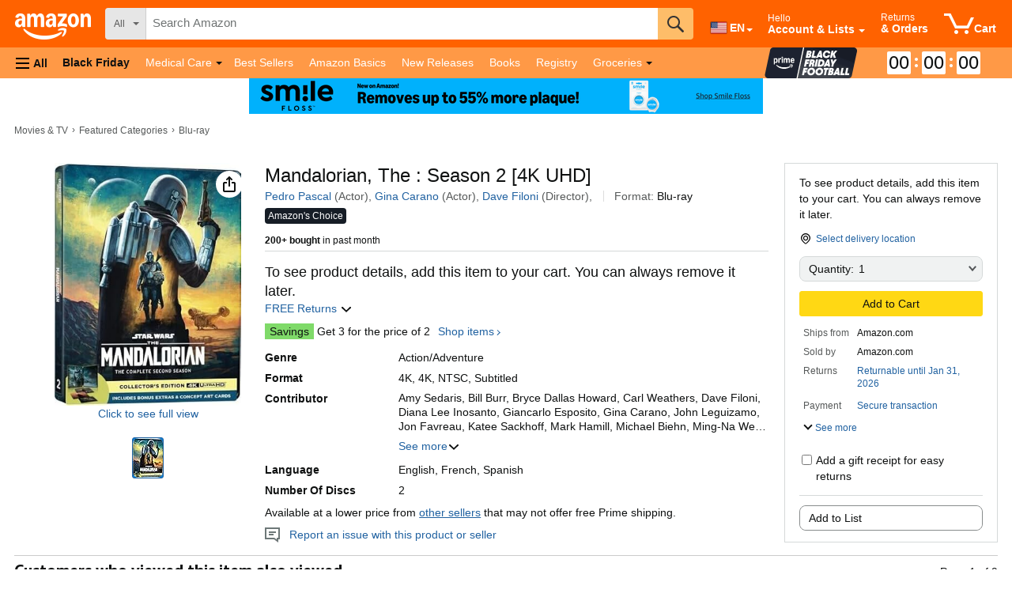

--- FILE ---
content_type: text/css
request_url: https://m.media-amazon.com/images/I/21lGkowzStL.css?AUIClients/
body_size: 975
content:
.hcr-badge-title{color:#DE7921}.hcr-badge-icon{top:40%;position:absolute}.hcr-badge-text-container{margin-left:2.5rem}.hrrv-badge-title{font-size:14px;line-height:20px}.hrrv-badge-icon{top:40%;position:absolute}.hrrv-badge-text-container{margin-left:2.5rem}.hrrv-badge{border-width:2px;border-color:#FFAF38;background:#FFF6EA}.hrrv-badge-T1-title{color:#DE7921}.hrrv-badge-T1-text-container{margin-left:2.5rem}.hrrv-badge-T1-icon{top:40%;position:absolute}.hrrv-badge-T2-icon{top:40%;position:absolute}.hrrv-badge-T2-text-container{margin-left:2.5rem}.hrrv-badge-T2{border-width:2px;border-color:#FFAF38;background:#FFF6EA}.hrrv-badge-T3{border-width:2px;border-left-width:12px;border-color:#FFAF38;background:#FFF6EA}.lcr-badge-title{color:#007600}.lcr-badge-icon{top:30%;position:absolute}.lcr-badge-text-container{margin-left:2.5rem}.lcr-badge-T1-title{color:#007600}.lcr-badge-T1-icon{top:30%;position:absolute}.lcr-badge-T1-text-container{margin-left:2.5rem}.lcr-badge-T2-title{color:#007600}.lcr-badge-T2-icon{top:30%;position:absolute}.lcr-badge-T2-text-container{margin-left:2.5rem}.lcr-badge-T3-icon{top:40%;position:absolute}.lcr-badge-T3-text-container{margin-left:2.5rem}.lcr-badge-T3{border-width:2px;border-color:#007600;background:#F4F8F3}.lcr-badge-T3 span{font-style:normal!important}.lcr-badge-T4-icon{top:40%;position:absolute}.lcr-badge-T4-text-container{margin-left:2.5rem}.lcr-badge-T4{border-width:2px;border-color:#007600;background:#F4F8F3}.lcr-badge-T4 span{font-style:normal!important}.fe-badge-wrapper{display:flex}.fe-badge-adj-text{color:#111;display:inline;margin-left:5px;line-height:22px}.fe-badge-rectangle{height:22px;background-color:#d5dbdb;border-color:#d5dbdb;display:flex}.fe-badge-triangle{width:0;height:0;border-right:10px solid transparent;border-top:22px solid;color:#d5dbdb}.fe-badge-text-primary{line-height:22px;padding-left:8px;padding-right:8px;align-items:center}.fe-badge-text-secondary{line-height:22px;margin-right:8px;font-family:"Amazon Ember",Arial,sans-serif}.fe-badge-grey{color:#373d3e}.fe-badge-wrapper{margin:5px 0 10px}.fe-badge-adj-text{white-space:nowrap;overflow:hidden;text-overflow:ellipsis}#hrr_substitutes_return_reason_container_T1T2{font-weight:400}#hrr_substitutes_expander_T1T2{border:none}#hrr_substitutes_expander_prompt_T1T2{display:flex;line-height:1em}#hrr_substitutes_wrapper_T1T2{margin-left:-1.4rem;margin-right:-1.4rem}.hrr_substitutes_scroller_T1T2{white-space:nowrap}.hrr_substitutes_link_T1T2{display:inline-flex;flex-direction:column;text-decoration:none}#hrr_substitutes_return_reason_T1T2{margin-bottom:.4rem}.hrr_substitutes_card_single_T1T2{display:inline-flex;flex-direction:column;background-color:#fff;border-radius:.5em;padding:.4rem;height:12em;margin:0 1.7rem 0 1.7rem}.hrr_substitutes_card_multiple_T1T2{display:inline-flex;flex-direction:column;background-color:#fff;border-radius:.5em;width:8em}.hrr_substitutes_card_multiple_T1T2:first-child{margin-left:1.7rem}.hrr_substitutes_card_multiple_T1T2:last-child{margin-right:1.7rem}.hrr_substitutes_card_multiple_T1T2:not(:last-child){margin-right:.5em}.hrr_substitutes_product_image_T1T2{object-fit:contain;height:9.5em;width:100%;border-radius:.25em}.hrr_substitutes_product_info_T1T2{flex:1;display:flex;flex-direction:column;justify-content:space-between}#hrr_substitutes_expander_header_T1T2{background-color:#F0F2F2!important;color:#000;padding-bottom:0;padding-top:0;padding-left:1.5em}#hrr_substitutes_expander_header_T1T2[aria-expanded=true]::after{content:"";position:absolute;bottom:0;top:0;left:0;right:0}#hrr_substitutes_expander_content_T1T2{background-color:#F0F2F2;padding:.8em 0 0}#hrr_substitutes_return_reason_section_T1T2{background-color:#F0F2F2;border:none;padding:1em;display:flex;line-height:1em}div#twisterController_feature_div:has(#inline-twister-experiment-container)~#dynamicFitZone_feature_div #hrr_substitutes_wrapper_T1T2,div#twisterController_feature_div:has(#twister_feature_div)~#dynamicFitZone_feature_div #hrr_substitutes_wrapper_T1T2{margin-top:-1.3rem}[id$="_nostos_bolder_badge"]:has(#hrr_substitutes_wrapper_T1T2){background-color:#F0F2F2;padding-left:1.4rem;padding-right:1.4rem;padding-top:.9rem;padding-bottom:.9rem;border-radius:1.25em}#buyingOptionNostosBolderBadge_feature_div [id$="_nostos_bolder_badge"]:has(#hrr_substitutes_wrapper_T1T2){margin-bottom:1rem!important}#buyingOptionNostosBolderBadge_feature_div [id$="_nostos_bolder_badge"]:not(:has(#hrr_substitutes_wrapper_T1T2)){margin-top:.75rem}#hrr_substitutes_reviews_section_T1T2{margin-top:-.2em!important}#hrr_substitutes_expander_header_T1T2 .a-icon-section-collapse{top:10%;right:1.5em}#hrr_substitutes_expander_header_T1T2 .a-icon-section-expand{top:10%;right:1.5em}#hrr_substitutes_return_reason_container_T3T4{font-weight:400}#hrr_substitutes_expander_T3T4{border:none}#hrr_substitutes_expander_prompt_T3T4{display:flex;line-height:1em}.hrr_substitutes_scroller_T3T4{white-space:nowrap}.hrr_substitutes_link_T3T4{display:inline-flex;flex-direction:column;text-decoration:none}#hrr_substitutes_return_reason_T3T4{margin-bottom:.4rem}.hrr_substitutes_card_single_T3T4{display:inline-flex;flex-direction:column;background-color:#fff;border:1px solid #D5D9D9;border-radius:.5em;padding:.4rem;height:12em;margin:0 1.7rem 0 1.7rem}.hrr_substitutes_card_multiple_T3T4{display:inline-flex;flex-direction:column;background-color:#fff;border-radius:.5em;width:8em}.hrr_substitutes_card_multiple_T3T4:first-child{margin-left:1.7rem}.hrr_substitutes_card_multiple_T3T4:last-child{margin-right:1.7rem}.hrr_substitutes_card_multiple_T3T4:not(:last-child){margin-right:.5em}.hrr_substitutes_product_image_T3T4{object-fit:contain;height:9.5em;width:100%;border-radius:.25em;filter:brightness(97.5%)}.hrr_substitutes_product_info_T3T4{flex:1;display:flex;flex-direction:column;justify-content:space-between}#hrr_substitutes_expander_header_T3T4[aria-expanded=true]::after{content:"";position:absolute;bottom:0;top:0;left:0;right:0}#hrr_substitutes_return_reason_section_T3T4{background-color:#F0F2F2;border:none;padding:1em;display:flex;line-height:1em}div#twisterController_feature_div:has(#inline-twister-experiment-container)~#dynamicFitZone_feature_div #hrr_substitutes_wrapper_T3T4,div#twisterController_feature_div:has(#twister_feature_div)~#dynamicFitZone_feature_div #hrr_substitutes_wrapper_T3T4{margin-top:-1.3rem}#buyingOptionNostosBolderBadge_feature_div [id$="_nostos_bolder_badge"]:has(#hrr_substitutes_wrapper_T3T4){background-color:#F0F2F2;margin-left:-1.4rem;margin-right:-1.4rem;padding-left:1.4rem;padding-right:1.4rem;padding-top:1.6rem;margin-top:1rem;border-bottom:1px solid #D5D9D9}#buyingOptionNostosInlineBadge_feature_div [id$="_nostos_bolder_badge"]:has(#hrr_substitutes_wrapper_T3T4){margin-top:1rem}#buyingOptionNostosInlineBadge_feature_div [id$="_nostos_bolder_badge"]:not(:has(#hrr_substitutes_wrapper_T3T4)){margin-top:1rem}#hrr_substitutes_reviews_section_T3T4{margin-top:-.2em!important}#hrr_substitutes_expander_content_wrapper_inline_T3T4{margin-left:-1.6rem}#NEW_1_nostos_bolder_badge .a-alert-inline-warning .a-alert-content{font-size:16px}#hrr_substitutes_wrapper_T3T4{padding-bottom:.5rem}#hrr_substitutes_expander_content_wrapper_T3T4{margin-left:-1.4em}#hrr_substitutes_expander_header_role_T3T4{line-height:0}#hrr_substitutes_expander_header_T3T4 .a-icon-collapse{top:20%}#hrr_substitutes_expander_header_T3T4 .a-icon-expand{top:20%}

--- FILE ---
content_type: text/css; charset=utf-8
request_url: https://m.media-amazon.com/images/I/01uFGRa2zQL.css?AUIClients/
body_size: -206
content:
#phoenixTabHeadersATF{position:fixed;top:0;left:0;right:0;box-shadow:rgba(0,0,0,.09804) 3px 3px 3px;width:100%;z-index:50;background:#fefefe;border-bottom:solid 1px #e5e5e5;padding-right:20px;display:none}#phoenixTabHeadersATF .tabHeaderContent{line-height:40px}.phoenixTabHeadersATF_links{padding:10px 20px 10px 20px}#phoenixTabHeadersATF_rightColumn{margin-bottom:0}#phoenixTabHeadersATF_leftColumn{margin-left:60px}#phoenixTabHeadersATF_leftColumn .selected{color:#111!important;border-bottom:2px solid #f90}#PhoenixJumpLinkPipe,#PhoenixJumpLinkTemplate,#PhoenixTabHeaderTemplate{display:none}#PhoenixJumpLinks_feature_div .phoenixPipe{color:#666;padding:0 10px 0 10px}#PhoenixJumpLinks_feature_div .jumpLinkContent,#PhoenixJumpLinks_feature_div .phoenixJumpLink{text-decoration:underline}#PhoenixJumpLinks_feature_div .phoenixJumpLink{padding:10px 0 10px 0}#PhoenixJumpLinks_feature_div .a-icon{background-position:-345px -100px;width:5px;height:10px;margin-top:5px}

--- FILE ---
content_type: application/x-javascript
request_url: https://m.media-amazon.com/images/I/01dWW1d7HZL._RC%7C61fclCYQq9L.js,01NHtfVSo2L.js,11820oUI49L.js,31vUFdbUeuL.js_.js?AUIClients/PortableOffersDisplayAssets
body_size: 18775
content:
(function(d){var b=window.AmazonUIPageJS||window.P,e=b._namespace||b.attributeErrors,a=e?e("PortableOffersDisplayAssets@core","PortableOffersDisplayAssets"):b;a.guardFatal?a.guardFatal(d)(a,window):a.execute(function(){d(a,window)})})(function(d,b,e){d.when("ax:initiator","action-handler:dom-input-parser").register("cta-handler",function(a,b){function c(c){a.initiateCTAHandling(c,(1<arguments.length&&arguments[1]!==e?arguments[1]:null)||b.createRequestPayload(c))}return{handleATCClick:c,handleCTAClick:c}});
"use strict";d.register("pcta:bottom-sheet-constants",function(){return{EVENTS:{AFTER_SHOW:"a:sheet:afterShow:",AFTER_HIDE:"a:sheet:afterHide:"}}});"use strict";d.register("pcta:utils:csm",function(){function a(a,f){b.ue&&b.ue.count&&b.ue.count(a,f)}function f(){try{var a=document.querySelector('input[name\x3d"referrer"]');return a&&a.value?a.value.trim():"unknownPageType"}catch(k){return"pageType:extraction:error"}}return{logCounter:a,logPerformance:function(c){performance&&performance.now&&a(c,
b.parseInt(performance.now()))},logCounterWithPageContext:function(c,b){var d=f();a(c+":"+d,b)},logPerformanceWithPageContext:function(c){var d=f();if(performance&&performance.now){var g=b.parseInt(performance.now());a(c+":"+d,g)}},getPageTypeForMetrics:f}});"use strict";d.register("action-handler:dom-input-parser",function(){return{createRequestPayload:function(a){var b={};if(0<a.$target.closest("form").length){for(var c=a.$target.closest("form")[0],d=c.elements,g=0;g<d.length;g++){var e=d[g];e.name&&
(b[e.name]=e.value)}(c=c.getAttribute("action")||c.action)&&(b.formAction=c)}a=a.data;for(var h in a)a.hasOwnProperty(h)&&(b[h]=a[h]);return b}}});"use strict";d.register("pcta:utils:iframe",function(){return{isIframe:function(){return b!==b.parent},isCTAHandlerOnParentWindow:function(){if(this.isIframe()&&b.parent&&b.parent.P){var a=!1;b.parent.P.now("cta-handler").execute(function(b){a=!!b});return a}return!1}}})});
/* ******** */
'use strict';(function(w){var z=window.AmazonUIPageJS||window.P,C=z._namespace||z.attributeErrors,K=C?C("PortableVariableWeightAssets",""):z;K.guardFatal?K.guardFatal(w)(K,window):K.execute(function(){w(K,window)})})(function(w,z,C){function K(g,c){if(!g)throw new ReferenceError("this hasn't been initialised - super() hasn't been called");return!c||"object"!==typeof c&&"function"!==typeof c?g:c}function Ha(g,c){if("function"!==typeof c&&null!==c)throw new TypeError("Super expression must either be null or a function, not "+
typeof c);g.prototype=Object.create(c&&c.prototype,{constructor:{value:g,enumerable:!1,writable:!0,configurable:!0}});c&&(Object.setPrototypeOf?Object.setPrototypeOf(g,c):g.__proto__=c)}function xa(g,c){if(!(g instanceof c))throw new TypeError("Cannot call a class as a function");}w.register("pvw-constants",function(){return{ITEM_HEIGHT:40,SCROLL_DELAY:100,SHEET_HEIGHT:355,SHEET_NAME:"pvw_bottom_sheet",DECIMAL_SEPARATOR:".",PRECISION_DEFAULT:2,UNITS:{GRAMS:"GRAMS",KILOGRAMS:"KILOGRAMS",OUNCES:"OUNCES",
POUNDS:"POUNDS",GRAM_SYMBOL:"g",POUND_SYMBOL:"lb",KILOGRAM_SYMBOL:"kg",OUNCES_SYMBOL:"oz",UNIT_SYMBOL_MAP:{GRAMS:"g",KILOGRAMS:"kg",OUNCES:"oz",POUNDS:"lb"}},METRICS:{SHOW_POPUP:"showPopup",TRIGGER_DECLARATIVE_ACTION:"triggerDeclarativeAction"},SUCCESS:!0,FAILURE:!1,MOBILE:!0,DESKTOP:!1,PVW_CONTAINER:".vw-container",PVW_REPLACE:".pvw-replace",TEMPLATE_VERSION:{V1:"V1",V2:"V2"},TEMPLATE_REPLACE_STRING:{QUANTITY:"{quantity}",ESTIMATE:"{estimate}",REPLACE:"{replace}"}}});"use strict";w.when("A","a-sheet",
"portable-variable-weight-view-model","pvw-state-factory","pvw-content-manager","pvw-constants","pvw-bs-translations","pvw-csm-util").register("pvw-bottom-sheet",function(g,c,n,r,h,e,p,t){function q(c){v.currentQuantity=c}var v=null,y=null,x=g.now();t.logLatencyMetric("-JSReady",x,e.MOBILE);return{openSheet:function(q,x){g.$(".a-sheet-lightbox").click();g.on("a:sheet:afterHide",function I(c){c.sheet._name!==e.SHEET_NAME&&(y=c.sheet);g.off("a:sheet:afterHide",I)});setTimeout(function(){try{v=r.createInitialState(q,
x);var g=n.getMobileContent(v),y=c.get(e.SHEET_NAME);if(y)h.setContent(y.getContentContainer(),g);else{var P={name:e.SHEET_NAME,inlineContent:g,height:e.SHEET_HEIGHT};v.templateVersion===e.TEMPLATE_VERSION.V2?(P.closeType="icon",P.heading=p.selectQuantityText):(P.closeType="message",P.closeMessage=p.cancelMessage);var A=c.create(P);t.incrementInitializeCount(!0,!0);y=A}c.showSheet(y)}catch(u){throw t.incrementShowPopup(e.FAILURE,e.MOBILE),u;}t.incrementShowPopup(e.SUCCESS,e.MOBILE)})},afterSheetShow:function(c){h.cacheElements(c.sheet.$contentContainer);
h.selectItem(v.currentQuantity,v);h.setupScrollHandler(v,q)},handleSheetClose:function(){var q=c.get(e.SHEET_NAME);h.removeAllContent(q.getContentContainer());v=null;y&&(g.trigger("pvw-bottom-sheet:afterClosed",{previousSheetName:y._name}),y=null)},handleATCClick:function(h){h.$event.preventDefault();try{v.ctaButtonClickCallback(v.currentQuantity),c.hideSheet(c.get(e.SHEET_NAME))}catch(Ia){throw t.incrementTriggerDeclarativeActionCount(h.action,e.FAILURE,e.MOBILE),Ia;}t.incrementTriggerDeclarativeActionCount(h.action,
e.SUCCESS,e.MOBILE)},getAUISheetName:function(){return e.SHEET_NAME}}});"use strict";w.when("A","a-dropdown","portable-variable-weight-view-model","pvw-state-factory","pvw-constants","pvw-csm-util","pvw-weight-utils","pvw-pricing-utils","pvw-bs-translations","pvw-dropdown-footer").register("pvw-drop-down",function(g,c,n,r,h,e,p,t,q,v){function y(h,e,q){var p="a:popover:hide:"+q;g.on("a:dropdown:popover:open:pvw-dropdown-"+q,function(h){h=h.closest(".a-popover");c.setFooterContent(h,v.createFooterFragment())});
g.on(p,function(c){w(h,e)})}function x(c,h,e,q){var p="a:dropdown:selected:"+e;g.off(p);g.on(p,function(e){q(parseFloat(e.value));w(c,h);g.off(p)})}function w(c,h){h.hide();c.show();c=c.find('[role\x3d"combobox"]');c.length&&c.focus()}function z(c,e){e=q.aboutLowerCase.replace(h.TEMPLATE_REPLACE_STRING.ESTIMATE,e);return c+' \x3cspan class\x3d"a-color-tertiary"\x3e'+e+"\x3c/span\x3e"}function C(c){L=r.createInitialState(c,null);var e=c.estimateAverageSizeUnitOfMeasureUnit?p.getWeightUnitSymbol(c.estimateAverageSizeUnitOfMeasureUnit):
p.getWeightUnitSymbol(c.pricingUnitOfMeasureUnit);return L.selectorValues.map(function(q,g){if(c.isItemSoldByCount){var n=L.selectorValues.at(g);n=z(n,p.formatWeight(c.estimateAverageSize*n,e,h.PRECISION_DEFAULT,c.decimalSeparator))}else{n=L.selectorDisplayValues.at(g);var v=L.selectorValues.at(g);g=t.isNonFractionalCurrency(c.currencyCode||c.pricePerUnitMoneyCurrencyCode);v=t.calculatePrice(c.pricePerSingleUnitAmount,v,g);g=t.formatPriceForDisplay(v,c.currencySymbol,g,c.currencySymbolPosition||"Left",
c.decimalSeparator);n=z(n,g)}return{value:q,displayValue:n}})}var L=null,I=g.now();e.logLatencyMetric("-JSReady",I,h.DESKTOP);return{openDropdown:function(e,h,q,p,v){0==p.length?(p=C(e),p=g.$(n.getDesktopContent({asin:v,selectedOption:e.currentQuantity,dropdownOptions:p})),q.parent().prepend(p),y(q,p,v)):(e=e.currentQuantity)&&p&&c.getSelect(p.find("select.a-native-dropdown")).setValue(e);x(q,p,v,h);h=p;h.show();q.hide();h.find("select.a-native-dropdown").click()}}});"use strict";w.when("pvw-bs-translations").register("pvw-dropdown-footer",
function(g){return{createFooterFragment:function(){var c=new DocumentFragment,n=document.createElement("div");n.className="pvw-dropdown-footer-inner";var r='\x3cspan\x3e\x3cdiv class\x3d"a-color-secondary a-text-bold"\x3e'+g.variableWeightDisclaimer.replace(/\./,"")+"\x3c/div\x3e\x3c/span\x3e";n.innerHTML=r;c.append(n);return c}}});"use strict";w.when("pvw-text-replace").register("pvw-expanded-stepper",function(g){return{setExpandedStepperWithRegulatoryText:function(c,n,r,h){h&&c.setValueWithStepperDisplays?
(h=g.createRegulatoryDisplayDocumentFragment(r,h),c.setValueWithStepperDisplays(r,n,h)):c.setValueWithDisplayString(r,n)}}});"use strict";w.when("pvw-weight-utils","pvw-bs-translations","pvw-constants","pvw-text-replace").register("pvw-state-factory",function(g,c,n,r){function h(e){return e.map(function(e){e=1===e?c.itemText.replace(n.TEMPLATE_REPLACE_STRING.QUANTITY,e):c.itemsText.replace(n.TEMPLATE_REPLACE_STRING.QUANTITY,e);return e})}return{createInitialState:function(e,p){for(var t=e.sellingMax,
q=e.sellingIncrement,v=[],y=e.sellingMin;y<=t;)v.push(y),y+=q,y=parseFloat(y.toFixed(2));t=g.getWeightUnitSymbol(e.pricingUnitOfMeasureUnit||e.sellingUnitOfMeasureUnit);y=e.currencySymbolPosition&&"right"===e.currencySymbolPosition.toLowerCase()?"Right":"Left";var x=e.currentQuantity||e.sellingMin||1;q=e.templateVersion||n.TEMPLATE_VERSION.V2;var w=e.isItemSoldByCount,z=e.pricePerSingleUnitAmount,C=e.pricePerUnitDisplayString,L=e.currencySymbol,I=e.pricingUnitOfMeasureUnit,P=e.pricePerUnitMoneyCurrencyCode,
A=e.decimalSeparator,u=e.imageUrl,K=e.isItemSoldByCount,H=c.summaryDisclaimerText,U=c.selectQuantityText;var D=e.currentQuantity?q===n.TEMPLATE_VERSION.V2?c.updateQuantityText:c.updateCartButtonText:c.addToCartButtonText;p={isItemSoldByCount:w,currentQuantity:x,selectorValues:v,pricePerUnitAmount:z,pricePerUnitDisplayString:C,priceSymbol:L,pricingUnitOfMeasureUnit:I,currencySymbolPosition:y,currencyCode:P,priceDecimalSeparator:A,ctaButtonClickCallback:p,itemWeightUnit:t,asinImageUrl:u,isSoldByUnit:K,
summaryDisclaimerText:H,selectQuantityText:U,summaryAtcButtonText:D,estSingleItemWeight:e.estimateAverageSize,sellingMin:e.sellingMin,estTotalPriceText:c.estTotalPriceText,disclaimerText:c.variableWeightDisclaimer,aboutEstimationText:r.generateAboutEstimationText(x,e),templateVersion:q};e.isItemSoldByCount?(p.quantitySelectorUnitText=c.quantitySelectorUnitText,p.selectorDisplayValues=q===n.TEMPLATE_VERSION.V2?h(v):v,p.estTotalWeightText=c.estTotalWeightText):p.selectorDisplayValues=g.formatWeightsForDisplay(v,
t,n.PRECISION_DEFAULT,p.priceDecimalSeparator);return p}}});"use strict";w.when("A","pvw-pricing-utils","pvw-weight-utils","pvw-constants","pvw-text-replace").register("pvw-content-manager",function(g,c,n,r,h){function e(e,q){var g=q.selectorValues.indexOf(e);if(-1!==g){(q.templateVersion===r.TEMPLATE_VERSION.V2?p.pickerV2:p.picker).scrollTop(g*r.ITEM_HEIGHT);g=c.isNonFractionalCurrency(q.currencyCode);var t=n.calculateEstWeight(e,q.estSingleItemWeight,q.isItemSoldByCount),x=c.calculatePrice(q.pricePerUnitAmount,
t,g);q.isItemSoldByCount&&p.estItemWeight.html(t);p.priceWhole.html(x.whole);g?p.priceFraction.html(""):p.priceFraction.html(10>x.fraction?"0"+x.fraction:x.fraction);q.templateVersion===r.TEMPLATE_VERSION.V2&&(e=h.generateAboutEstimationText(e,{estimateAverageSize:q.estSingleItemWeight,currencySymbol:q.priceSymbol,pricePerSingleUnitAmount:q.pricePerUnitAmount,sellingMin:q.sellingMin,isItemSoldByCount:q.isItemSoldByCount,pricingUnitOfMeasureUnit:q.pricingUnitOfMeasureUnit,currencySymbolPosition:q.currencySymbolPosition,
pricePerUnitMoneyCurrencyCode:q.currencyCode,decimalSeparator:q.priceDecimalSeparator}),p.aboutEstText.html(e))}}var p;return{setContent:function(c,e){c.html(e)},cacheElements:function(c){p={picker:c.find(".pvw-scroll-picker"),estItemWeight:c.find(".pvw-bs-item-weight"),priceWhole:c.find(".a-price-whole"),priceFraction:c.find(".a-price-fraction"),aboutEstText:c.find(".pvw-about-est-text"),pickerV2:c.find(".pvw-scroll-picker-v2")};p.pickerV2&&p.pickerV2.length&&(p.pickerV2.find(".pvw-scroll-picker-item-v2").first().attr("aria-selected",
"true"),g.$(".a-sheet-heading").attr("id","a-sheet-heading-id"),p.pickerV2.attr("aria-labelledby","a-sheet-heading-id"))},setupScrollHandler:function(c,h){var g=void 0,q=c.templateVersion===r.TEMPLATE_VERSION.V2?p.pickerV2:p.picker;q.scroll(function(){clearTimeout(g);g=setTimeout(function(){var g=q.scrollTop();g=Math.round(g/r.ITEM_HEIGHT);var n=c.selectorValues[g];e(n,c,h);h(n);p.pickerV2&&p.pickerV2.length&&p.pickerV2.find(".pvw-scroll-picker-item-v2").removeAttr("aria-selected").eq(g).attr("aria-selected",
"true")},r.SCROLL_DELAY)})},selectItem:e,removeAllContent:function(c){c.empty()}}});"use strict";var H=function(){return function(g,c){if(Array.isArray(g))return g;if(Symbol.iterator in Object(g)){var n=[],r=!0,h=!1,e=C;try{for(var p=g[Symbol.iterator](),t;!(r=(t=p.next()).done)&&(n.push(t.value),!c||n.length!==c);r=!0);}catch(q){h=!0,e=q}finally{try{if(!r&&p["return"])p["return"]()}finally{if(h)throw e;}}return n}throw new TypeError("Invalid attempt to destructure non-iterable instance");}}(),za=
function(){function g(c,g){for(var n=0;n<g.length;n++){var h=g[n];h.enumerable=h.enumerable||!1;h.configurable=!0;"value"in h&&(h.writable=!0);Object.defineProperty(c,h.key,h)}}return function(c,n,r){n&&g(c.prototype,n);r&&g(c,r);return c}}(),ia="function"===typeof Symbol&&"symbol"===typeof Symbol.iterator?function(g){return typeof g}:function(g){return g&&"function"===typeof Symbol&&g.constructor===Symbol&&g!==Symbol.prototype?"symbol":typeof g};w.register("portable-variable-weight-view-model",function(){var g;
(function(){function c(b,a,m,k){return b.substring(0,a)+k+b.substring(m)}function n(b){if(!b||!b.styleCodeString||1>b.styleCodeArray.length)return!1;var a=!1;return b.styleCodeArray.every(function(b){return""===b||"."===b||!!function(a){return Ka.some(function(b){return a.startsWith(b)})}(b)&&(!a&&function(a){return ja.some(function(b){return a.startsWith(b)})}(b)&&(a=!0),!0)})&&a}function r(b){var a=La.exec(b);if(a&&a[0]&&a[1]&&a[2]&&a[3]&&a[1].startsWith("images/"))return{sourceUrl:b,path:a[1],
styleCodeString:a[2],styleCodeArray:a[2].split("_"),extension:a[3],queryString:a[4]}}function h(b,a,m){return b.queryString?a+"\x26aicid\x3d"+m:a+"?aicid\x3d"+m}function e(b){switch(b){case "Unspecified":return"unspecified";case "Normal":return"normal";case "Selected":return"selected";case "Disabled":return"disabled";case "Error":return"error";case "Warning":return"warning";case "Inactive":return"inactive";default:return b}}function p(b){switch(b){case "Unspecified":return"unspecified";case "Left":return"left";
case "Right":return"right";case "Center":return"center";default:return b}}function t(b){switch(b){case "TriggerRight":return"triggerRight";case "TriggerLeft":return"triggerLeft";case "TriggerBottom":return"triggerBottom";case "TriggerTop":return"triggerTop";case "TriggerVertical":return"triggerVertical";case "TriggerHorizontal":return"triggerHorizontal";case "TriggerVerticalAlignLeft":return"triggerVerticalAlignLeft";default:return b}}function q(b){switch(b){case "Button":return"button";case "Submit":return"submit";
case "Reset":return"reset";default:return b}}function v(b){switch(b){case "Unspecified":return"unspecified";case "Thumbnail":return"thumbnail";case "Supplemental":return"supplemental";case "Dropdown":return"dropdown";default:return b}}function y(b){switch(b){case "Unspecified":return"unspecified";case "First":return"first";case "Last":return"last";case "OnlyChild":return"onlychild";default:return b}}function x(b){switch(b){case "Unspecified":return"unspecified";case "None":return"none";case "Micro":return"micro";
case "Mini":return"mini";case "Small":return"small";case "Base":return"base";case "Medium":return"medium";case "MediumPlus":return"medium-plus";case "Large":return"large";case "ExtraLarge":return"extra-large";case "ExtraLargePlus":return"extra-large-plus";case "DoubleLarge":return"double-large";case "Block":return"block";default:return b}}function w(b){switch(b){case "Unspecified":return"unspecified";case "Micro":return"micro";case "Mini":return"mini";case "Small":return"small";case "Base":return"base";
case "Medium":return"medium";case "MediumPlus":return"medium-plus";case "Large":return"large";case "ExtraLarge":return"extra-large";case "ExtraLargePlus":return"extra-large-plus";default:return b}}function z(b){switch(b){case "Unspecified":return"unspecified";case "ButtonBesideText":return"button-beside-text";default:return b}}function ya(b){switch(b){case "Unspecified":return"unspecified";case "Primary":return"primary";case "Search":return"search";case "BuyNow":return"buynow";case "BuyNowPreorder":return"buynow-preorder";
case "Cart":return"cart";case "OneClick":return"oneclick";case "OneClickPreorder":return"oneclick-preorder";case "Preorder":return"preorder";case "Sns":return"sns";case "Thumbnail":return"thumbnail";case "Toggle":return"toggle";case "ToggleUnavailable":return"toggle-unavailable";default:return b}}function L(b){return null!=b&&""!==b}function I(b){b=b.join(" ").split(" ").filter(L).join(" ");return 0<b.length?b:void 0}function P(b,a){var m={},k;for(k in a+="-",b){var f=b,c=k;(f.hasOwnProperty?f.hasOwnProperty(c):
f.containsKey(c))&&k.startsWith(a)&&(m[k.slice(a.length)]=b[k])}return m}function A(b,a,m){if(m){var k=m.hasOwnProperty?Object.keys(m):!(f=m.keySet()).map&&Java.from?Java.from(f):f;for(f=0;f<k.length;f++)b[a+k[f]]=m[k[f]]}var f;return b}function u(b,a){return a.content}function Ja(b){return null!=b&&""!==b}function ha(b){b=b.join(" ").split(" ").filter(Ja).join(" ");return 0<b.length?b:void 0}function U(b,a){var m={},k;for(k in a+="-",b){var f=b,c=k;(f.hasOwnProperty?f.hasOwnProperty(c):f.containsKey(c))&&
k.startsWith(a)&&(m[k.slice(a.length)]=b[k])}return m}function D(b,a,m){if(m){var k=m.hasOwnProperty?Object.keys(m):!(f=m.keySet()).map&&Java.from?Java.from(f):f;for(f=0;f<k.length;f++)b[a+k[f]]=m[k[f]]}var f;return b}function Ma(b){return null!=b&&""!==b}function Aa(b,a){var m={},k;for(k in a+="-",b){var f=b,c=k;(f.hasOwnProperty?f.hasOwnProperty(c):f.containsKey(c))&&k.startsWith(a)&&(m[k.slice(a.length)]=b[k])}return m}function ka(b,a,m){if(m){var k=m.hasOwnProperty?Object.keys(m):!(f=m.keySet()).map&&
Java.from?Java.from(f):f;for(f=0;f<k.length;f++)b[a+k[f]]=m[k[f]]}var f;return b}function Na(b){switch(b){case "Unspecified":return"unspecified";case "Micro":return"micro";case "Mini":return"mini";case "Small":return"small";case "Base":return"base";case "BasePlus":return"base-plus";case "Medium":return"medium";case "MediumPlus":return"medium-plus";case "Large":return"large";case "ExtraLarge":return"extra-large";case "DoubleLarge":return"double-large";default:return b}}function Oa(b){switch(b){case "Unspecified":return"unspecified";
case "Base":return"base";case "Secondary":return"secondary";case "Tertiary":return"tertiary";case "State":return"state";case "Link":return"link";case "Inverse":return"inverse";case "Price":return"price";case "Attainable":return"attainable";case "Error":return"error";case "Warning":return"warning";case "Information":return"information";case "Success":return"success";default:return b}}function Pa(b){switch(b){case "Unspecified":return"unspecified";case "TextBesideButton":return"text-beside-button";
case "Offscreen":return"offscreen";default:return b}}function Qa(b){return null!=b&&""!==b}function Ba(b,a){var m={},k;for(k in a+="-",b){var f=b,c=k;(f.hasOwnProperty?f.hasOwnProperty(c):f.containsKey(c))&&k.startsWith(a)&&(m[k.slice(a.length)]=b[k])}return m}function la(b,a,m){if(m){var k=m.hasOwnProperty?Object.keys(m):!(f=m.keySet()).map&&Java.from?Java.from(f):f;for(f=0;f<k.length;f++)b[a+k[f]]=m[k[f]]}var f;return b}function ma(b,a,m){if(m){var k=m.hasOwnProperty?Object.keys(m):!(f=m.keySet()).map&&
Java.from?Java.from(f):f;for(f=0;f<k.length;f++)b[a+k[f]]=m[k[f]]}var f;return b}function Ca(b){switch(b){case "Unspecified":return"unspecified";case "Base":return"base";case "Secondary":return"secondary";case "Tertiary":return"tertiary";case "Price":return"price";default:return b}}function Ra(b){return null!=b&&""!==b}function O(b){b=b.join(" ").split(" ").filter(Ra).join(" ");return 0<b.length?b:void 0}function E(b,a,m){if(m){var k=m.hasOwnProperty?Object.keys(m):!(f=m.keySet()).map&&Java.from?
Java.from(f):f;for(f=0;f<k.length;f++)b[a+k[f]]=m[k[f]]}var f;return b}function na(b){return b.reduce(function(a,b){return a.concat(Array.isArray(b)?na(b):b)},[])}function Da(b){return b instanceof Node?b.parentNode?b.cloneNode(!0):b:document.createTextNode(null==b?"":b)}function Ea(b){return b.reduce(function(a,b){return a.concat(Array.isArray(b)?Ea(b):b)},[])}function Sa(b){return b.templateVersion&&b.templateVersion===oa.V2?Ta(pa,b,"")[0].outerHTML:Ua(pa,b,"")[0].outerHTML}function Va(b){return Wa(pa,
b,"")[0].outerHTML}var R={d:function(b,a){for(var m in a)R.o(a,m)&&!R.o(b,m)&&Object.defineProperty(b,m,{enumerable:!0,get:a[m]})},o:function(b,a){return Object.prototype.hasOwnProperty.call(b,a)},r:function(b){"undefined"!=typeof Symbol&&Symbol.toStringTag&&Object.defineProperty(b,Symbol.toStringTag,{value:"Module"});Object.defineProperty(b,"__esModule",{value:!0})}},qa={};R.r(qa);R.d(qa,{getDesktopContent:function(){return Va},getMobileContent:function(){return Sa}});var Xa=new RegExp(/\d+/g),La=
new RegExp(/(?:m\.media-amazon\.com\/|images-(?:na|eu|fe)\.ssl-images-amazon\.com\/)(.*?)(?:\.(_(?:.*)?_)\.*)?\.(jpg|jpeg)(\?.*)?/i),ja=["SX","SY","SL","SF","SR"],Ka=function(){for(var b=0,a=0,m=arguments.length;a<m;a++)b+=arguments[a].length;b=Array(b);var k=0;for(a=0;a<m;a++)for(var f=arguments[a],c=0,e=f.length;c<e;c++,k++)b[k]=f[c];return b}(ja,"AC RI FMjpg FMjpeg FMwebp TTH TTD TTW CB".split(" ")),ra={avif:{dpi1:58,dpi15:58,dpi2:58},webp:{dpi1:65,dpi15:65,dpi2:65},jpg:{dpi1:85,dpi15:80,dpi2:80}},
ua=function(){function b(){}return b.isOperationsAllowed=function(a){return n(r(a))},b.generateSrcset=function(a,b,k,f,e){var m=r(a);if(!m||!n(m))return a;a=function(a,b,k,f){function m(){for(var a=[],b=0;b<arguments.length;b++)a[b]=arguments[b];e.push.apply(e,a);d.push.apply(d,a);g.push.apply(g,a)}var e=[],d=[],g=[];m(k);a.styleCodeArray.forEach(function(b,k){if(0!==k&&k!==a.styleCodeArray.length-1||""!==b){if(""!==b&&"."!==b){if(ja.some(function(a){return b.startsWith(a)}))return k=function(a){for(var b,
d=[];b=Xa.exec(a);)d.push({value:parseInt(b[0]),index:b.index,length:b[0].length});return d}(b),k=(W=f=b,h=f,q=f,k.reverse().forEach(function(a){var b=a.value,d=a.index;a=a.length;var k=Math.min(5E3,Math.round(1.5*b)),f=Math.min(5E3,2*b);W=c(W,d,d+a,(1*b).toString());h=c(h,d,d+a,k.toString());q=c(q,d,d+a,f.toString())}),{x1:W,x15:h,x2:q}),e.push(k.x1),d.push(k.x15),void g.push(k.x2);var f,W,h,q}m(b)}});e.push("QL"+ra[b].dpi1);d.push("QL"+ra[b].dpi15);g.push("QL"+ra[b].dpi2);("jpeg"===a.extension?
"jpg":a.extension)!==b&&m("FM"+b);b=a.sourceUrl.replace(a.styleCodeString,"_"+e.join("_")+"_");k=a.sourceUrl.replace(a.styleCodeString,"_"+d.join("_")+"_");var W=a.sourceUrl.replace(a.styleCodeString,"_"+g.join("_")+"_");return{x1:h(a,b,f),x15:h(a,k,f),x2:h(a,W,f)}}(m,b,"AIweblab"+k+","+f,e);b=[];return b.push(a.x1+" 1x"),a.x15!==a.x1&&b.push(a.x15+" 1.5x"),a.x2!==a.x15&&b.push(a.x2+" 2x"),b.join(", ")},b.generateCacheBuster=function(a,b,k,f){var m=r(a);return m&&n(m)?function(a,b,k){var f=[b];return a.styleCodeArray.forEach(function(b,
k){(0!==k&&k!==a.styleCodeArray.length-1||""!==b)&&f.push(b)}),h(a,a.sourceUrl.replace(a.styleCodeString,"_"+f.join("_")+"_"),k)}(m,"AIweblab"+b+","+k,f):a},b}(),N,Ga={nbsp:" ",amp:"\x26",lt:"\x3c",gt:"\x3e",quot:'"',"#x27":"'","#x60":"`"},$a=[/^([\w-]+(\.))*amazon(.(com|in|fr|de|cn|it|nl|sg|es|tr|ae))$/i,/^([\w-]+(\.))*amazon.com.(au|br|mx)$/i,/^([\w-]+(\.))*amazon.co.(uk|jp)$/i],va=function(){function b(a){this.context=a;this._getTreatmentRecordTriggerCache={};this._isWeblabActiveCache={};this._shouldUseWeblabCache=
"T1"===this.getTreatmentRecordTriggerNoCache("AUI_TEMPLATE_WEBLAB_CACHE_333406")}return b.prototype.deviceType=function(){return this.context.attributes.device_type||"Desktop"},b.prototype.getTreatmentRecordTriggerNoCache=function(a){return this.context.weblabProvider.getTreatmentRecordTrigger(a)},b.prototype.getTreatmentRecordTrigger=function(a){return this._shouldUseWeblabCache?a in this._getTreatmentRecordTriggerCache?this._getTreatmentRecordTriggerCache[a]:this._getTreatmentRecordTriggerCache[a]=
this.getTreatmentRecordTriggerNoCache(a):this.getTreatmentRecordTriggerNoCache(a)},b.prototype.variant=function(a){if(-1<a.indexOf("\x3d"))throw Error("Found \x3d in variant "+a+"-- should be a :");if(-1<this.context.variants.indexOf(a))return!0;if(-1<a.indexOf(":")){var b=a.substring(0,a.lastIndexOf(":"));a=a.substring(a.lastIndexOf(":"),a.length);return this.context.attributes[b]==a}},b.prototype.isWhiteListedUrl=function(a){var b=function(a){if(a.startsWith("//")||-1!==a.indexOf("://"))return a.split("/",
3)[2].split(":",2)[0]}(a);return!b||$a.some(function(a){return a.test(b)})},b.prototype.isWeblabActive=function(a){return this._shouldUseWeblabCache?a in this._isWeblabActiveCache?this._isWeblabActiveCache[a]:this._isWeblabActiveCache[a]=this.context.weblabProvider.isActive(a):this.context.weblabProvider.isActive(a)},b.prototype.weblabClasses=function(){return""},b.prototype.weblabState=function(){return{}},b.prototype.tnr=function(a){var b={};return"T1"==this.getTreatmentRecordTrigger("AUI_TNR_V2_180836")&&
a.forEach(function(a){b["data-ux-"+a]=""}),this.normalizeTable(b)},b.prototype.decToInt=function(a){return a=+a,isFinite(a)?a-a%1||(0>a?-0:0===a?a:0):a},b.prototype.join=function(a,b){return b.join(a)},b.prototype.trim=function(a){return a.trim()},b.prototype.emptyTable=function(){return{}},b.prototype.tableOf=function(a,b){var k={};return k[a]=b,k},b.prototype.parseAttrs=function(a){for(var b={},k=/([:_A-Za-z][-:_.A-Za-z0-9]*)\s*(?:=\s*(?:"((?:[^"\\]|\\.)*)"|'((?:[^'\\]|\\.)*)'|([^ "'`=<>]+)))?/g,
f=k.exec(a);null!=f;)f=f.filter(function(a){return void 0!==a}),b[f[1]]=f[2]||"",f=k.exec(a);return this.normalizeTable(b)},b.prototype.listLength=function(a){return a.length},b.prototype.discard=function(){return""},b.prototype.normalizeTable=function(a){return Object.keys(a).sort().reduce(function(b,k){return b[k]=a[k],b},{})},b.prototype.convertCarouselOptions=function(a){var b="ajax fetch_delay url id_list id_list_param_name animating animation_speed auto_adjust_height circular currentGutter firstVisibleItem first_item_flush_left height_animation_speed hide_off_screen loading maintain_state maxHeight minimum_gutter_width pageNumber pageSize px set_size show_partial_next single_page_align totalPages wrap_easing".split(" "),
k={},f;for(f in a){var c=f.replace(/[\w]([A-Z])/g,function(a){return a[0]+"_"+a[1]}).toLowerCase(),e=a[f];e=Array.isArray(e)||"object"!=("undefined"===typeof e?"undefined":ia(e))?e:this.convertCarouselOptions(e);0<=b.indexOf(c)?k[c]=e:k[f]=e}return k},b.prototype.encodeAttrs=function(a){return Object.keys(a).reduce(function(b,k){return"string"==typeof a[k]?b[k]=a[k]:void 0===a[k]||null===a[k]?b[k]="":b[k]=JSON.stringify(a[k]),b},{})},b.prototype.unescapeHtml=function(a){return a.replace(/&([#a-z0-9]+);/gi,
function(a,b){return Ga[b]?Ga[b]:(b=b.match(/^#x([\da-f]+)$/i))?String.fromCharCode(parseInt(b[1],16)):a})},b.prototype.formatDecimal=function(a){return(Math.round(100*a)/100).toString()},b.prototype.needAssetAfter=function(a,b){throw Error("InjectAuiAssets is an unsupported tag in Javascript targets");},b.prototype.isAmazonImageCompatible=function(a){return ua.isOperationsAllowed(a.trim())},b.prototype.getSrcset=function(a,b,k,f,c){return ua.generateSrcset(a.trim(),b,k,f,c)},b.prototype.getCacheBuster=
function(a,b,k,f){return ua.generateCacheBuster(a.trim(),b,k,f)},b}(),ab=(N=function(b,a){return N=Object.setPrototypeOf||{__proto__:[]}instanceof Array&&function(a,b){a.__proto__=b}||function(a,b){for(var f in b)b.hasOwnProperty(f)&&(a[f]=b[f])},N(b,a)},function(b,a){function c(){this.constructor=b}N(b,a);b.prototype=null===a?Object.create(a):(c.prototype=a.prototype,new c)}),Y=function(){return Y=Object.assign||function(b){for(var a,c=1,k=arguments.length;c<k;c++)for(var f in a=arguments[c])Object.prototype.hasOwnProperty.call(a,
f)&&(b[f]=a[f]);return b},Y.apply(this,arguments)},Z=function(b){function a(a){return b.call(this,a)||this}return ab(a,b),a.prototype.isTableEmpty=function(a){return 0===Object.keys(a).length},a.prototype.tableMerge=function(a,b){return Y(Y({},a),b)},a.prototype.range=function(a,b){b=Math.abs(b-a)+1;var f=this.decToInt(a);return Array.from({length:this.decToInt(b)},function(a,b){return f+b})},a}(va),M={Button:function(b,a,c){var k,f,m,g,h,n,r,u,fa,da,d=new Z(b.context||{}),D=void 0!==a.aria&&null!==
a.aria?a.aria:{},ea=void 0!==a.buttonModifier&&null!==a.buttonModifier?a.buttonModifier:"Unspecified",E=void 0!==a.buttonPosition&&null!==a.buttonPosition?a.buttonPosition:"Unspecified",sa=void 0!==a.buttonSize&&null!==a.buttonSize?a.buttonSize:"Base",l=void 0!==a.buttonType&&null!==a.buttonType?a.buttonType:"Unspecified",C=void 0!==a.cssClass&&null!==a.cssClass?a.cssClass:"",Za=void 0!==a.data&&null!==a.data?a.data:{},B=void 0!==a.formAction&&null!==a.formAction?a.formAction:"",Fa=void 0!==a.gridUnits&&
null!==a.gridUnits?a.gridUnits:0,G=void 0!==a.hideIcon&&null!==a.hideIcon&&a.hideIcon,ta=void 0!==a.htmlButtonType&&null!==a.htmlButtonType?a.htmlButtonType:"Submit",X=void 0!==a.htmlTitle&&null!==a.htmlTitle?a.htmlTitle:"",F=void 0!==a.id&&null!==a.id?a.id:"",wa=void 0!==a.isInButtonGroup&&null!==a.isInButtonGroup&&a.isInButtonGroup,aa=void 0!==a.name&&null!==a.name?a.name:"",ba=void 0!==a.nativeCssClass&&null!==a.nativeCssClass?a.nativeCssClass:"",V=void 0!==a.nativeId&&null!==a.nativeId?a.nativeId:
"",K=void 0!==a.position&&null!==a.position?a.position:"Unspecified",S=void 0!==a.rel&&null!==a.rel?a.rel:"",L=void 0!==a.spacing&&null!==a.spacing?a.spacing:"Unspecified",M=void 0!==a.spacingTop&&null!==a.spacingTop?a.spacingTop:"Unspecified",T=void 0!==a.status&&null!==a.status?a.status:"Unspecified",H=void 0!==a.tabindex&&null!==a.tabindex?a.tabindex:0,Q=void 0!==a.target&&null!==a.target?a.target:"",ca=void 0!==a.textAlign&&null!==a.textAlign?a.textAlign:"Unspecified",J=void 0!==a.tooltip&&null!==
a.tooltip?a.tooltip:"",U=void 0!==a.tooltipPosition&&null!==a.tooltipPosition?a.tooltipPosition:"TriggerTop",O=void 0!==a.unsafeUrl&&null!==a.unsafeUrl?a.unsafeUrl:"",R=void 0!==a.url&&null!==a.url?a.url:"",N=void 0!==a.value&&null!==a.value?a.value:"",Y=void 0!==a.widthNamed&&null!==a.widthNamed?a.widthNamed:"Unspecified";return b.root("aui","Button",[[[(k=d.normalizeTable(d.encodeAttrs(d.tableMerge(P(a,"data"),Za))),[(f=d.normalizeTable(d.tableMerge(P(a,"aria"),D)),[b.createElement("span",(da={},
A(da,"",d.normalizeTable("T1"===d.getTreatmentRecordTrigger("AUI_VERSION_INSTRUMENTATION")?d.tableMerge(d.tableOf("data-a-version","3.25.5"),d.tableOf("data-a-templates-pcv","2aa3df790132a40705a7b35daf432dc0650cbd39")):d.emptyTable())),""!==F&&(da.id=F),da.class=I(["a-button","Unspecified"!==T?"a-button-"+e(T):"","Unspecified"!==ea?"a-button-"+v(ea):"","Unspecified"!==K?"a-button-group"+y(K):"","Unspecified"!==L?"a-spacing-"+x(L):"","Unspecified"!==M?"a-spacing-top-"+w(M):"",0!==Fa?"a-button-span"+
Fa:"","Unspecified"!==E?"a-"+z(E):"","Sns"===l||"Cart"===l?" a-button-primary":"BuyNow"===l?" a-button-oneclick":"OneClickPreorder"===l||"BuyNowPreorder"===l?" a-button-preorder a-button-preorder-secondary":"ToggleUnavailable"===l?" a-button-toggle a-button-unavailable":"Unspecified"===l?"a-button-base":"a-button-"+ya(l),("Small"===sa?" a-button-small":"")+("Base"===Y?" a-button-width-normal":""),"Sns"===l||"Cart"===l||"OneClick"===l||"BuyNow"===l||"Preorder"===l||"OneClickPreorder"===l||"BuyNowPreorder"===
l?" a-button-icon":"",""!==C?""+C:""]),da),b.createElement("span",(fa={},A(fa,"",d.normalizeTable("T1"===d.getTreatmentRecordTrigger("AUI_VERSION_INSTRUMENTATION")?d.tableMerge(d.tableOf("data-a-version","3.25.5"),d.tableOf("data-a-templates-pcv","2aa3df790132a40705a7b35daf432dc0650cbd39")):d.emptyTable())),fa.class="a-button-inner",fa),G||"Small"===sa||"Sns"!==l&&"Cart"!==l&&"OneClick"!==l&&"BuyNow"!==l&&"Preorder"!==l&&"OneClickPreorder"!==l&&"BuyNowPreorder"!==l?void 0:b.createElement("i",(u={},
A(u,"",d.normalizeTable("T1"===d.getTreatmentRecordTrigger("AUI_VERSION_INSTRUMENTATION")?d.tableMerge(d.tableOf("data-a-version","3.25.5"),d.tableOf("data-a-templates-pcv","2aa3df790132a40705a7b35daf432dc0650cbd39")):d.emptyTable())),u.class=I(["a-icon","OneClick"===l?"a-icon-1click":"Preorder"===l?"a-icon-cart":"OneClickPreorder"===l?"a-icon-1click":"BuyNowPreorder"===l?"a-icon-buynow":"a-icon-"+ya(l)]),u)),"Small"!==sa&&"Supplemental"===ea||"Dropdown"===ea?b.createElement("i",(r={},A(r,"",d.normalizeTable("T1"===
d.getTreatmentRecordTrigger("AUI_VERSION_INSTRUMENTATION")?d.tableMerge(d.tableOf("data-a-version","3.25.5"),d.tableOf("data-a-templates-pcv","2aa3df790132a40705a7b35daf432dc0650cbd39")):d.emptyTable())),r.class=I(["a-icon","a-icon-"+v(ea)]),r)):void 0,""!==R||""!==O?b.createElement("a",(n={},A(n,"",d.normalizeTable("T1"===d.getTreatmentRecordTrigger("AUI_VERSION_INSTRUMENTATION")?d.tableMerge(d.tableOf("data-a-version","3.25.5"),d.tableOf("data-a-templates-pcv","2aa3df790132a40705a7b35daf432dc0650cbd39")):
d.emptyTable())),""!==V&&(n.id=V),0!==H&&(n.tabindex=""+H),""!==R?n.href=d.unescapeHtml(R):""!==O&&(n.href=d.unescapeHtml(O)),"Disabled"===T&&(n["aria-disabled"]="true"),""!==aa&&(n.name=aa),""===X&&""===J||(n.title=""!==J?J:X),""!==Q&&(n.target=Q),A(n,"",""!==d.trim(d.join(" ",[S,""===Q||d.variant("marketplace:cn")||d.variant("marketplace:in")||d.variant("marketplace:jp")?"":"noopener"]))?d.tableOf("rel",d.trim(d.join(" ",[S,""===Q||d.variant("marketplace:cn")||d.variant("marketplace:in")||d.variant("marketplace:jp")?
"":"noopener"]))):d.emptyTable()),wa&&(n.role="radio",n["aria-checked"]="Selected"===T?"true":"false"),A(n,"data-",k),A(n,"aria-",f),n.class=I(["a-button-text","Unspecified"!==ca?"a-text-"+p(ca):"",""!==J?"a-declarative":"",""!==ba?""+ba:""]),""!==J&&A(n,"",d.normalizeTable(d.tableMerge("C"===d.getTreatmentRecordTrigger("AUI_KILLSWITCH_CSA_LOGGER_372963")?d.tableMerge(d.tableMerge(d.tableOf("data-csa-c-type","widget"),d.tableOf("data-csa-c-func-deps","aui-da-a-tooltip")),d.tableOf("data-csa-interaction-events",
"click")):d.emptyTable(),d.tableMerge(d.tableMerge(d.tableOf("data-action","a-tooltip"),d.tableOf("data-a-tooltip",'{"position":"'+t(U)+'","content":"'+J+'","allowLinkDefault": true}')),d.tnr("click mouseenter mouseleave focus focusin blur focusout".split(" ")))))),n),c):"Submit"===ta?[b.createElement("input",(h={},A(h,"",d.normalizeTable("T1"===d.getTreatmentRecordTrigger("AUI_VERSION_INSTRUMENTATION")?d.tableMerge(d.tableOf("data-a-version","3.25.5"),d.tableOf("data-a-templates-pcv","2aa3df790132a40705a7b35daf432dc0650cbd39")):
d.emptyTable())),""!==V&&(h.id=V),0!==H&&(h.tabindex=""+H),""!==aa&&(h.name=aa),""===X&&""===J||(h.title=""!==J?J:X),""!==Q&&(h.target=Q),A(h,"",""!==d.trim(d.join(" ",[S,""===Q||d.variant("marketplace:cn")||d.variant("marketplace:in")||d.variant("marketplace:jp")?"":"noopener"]))?d.tableOf("rel",d.trim(d.join(" ",[S,""===Q||d.variant("marketplace:cn")||d.variant("marketplace:in")||d.variant("marketplace:jp")?"":"noopener"]))):d.emptyTable()),wa&&(h.role="radio",h["aria-checked"]="Selected"===T?"true":
"false"),A(h,"data-",k),A(h,"aria-",f),"Disabled"===T&&(h.disabled="disabled"),h.class=I(["a-button-input",""!==J?"a-declarative":"",""!==ba?""+ba:""]),h.type=q(ta),null!==a.formId&&void 0!==a.formId&&(h.form=a.formId),""!==B&&(h.formaction=d.unescapeHtml(B)),""!==N&&(h.value=N),""!==J&&A(h,"",d.normalizeTable(d.tableMerge("C"===d.getTreatmentRecordTrigger("AUI_KILLSWITCH_CSA_LOGGER_372963")?d.tableMerge(d.tableMerge(d.tableOf("data-csa-c-type","widget"),d.tableOf("data-csa-c-func-deps","aui-da-a-tooltip")),
d.tableOf("data-csa-interaction-events","click")):d.emptyTable(),d.tableMerge(d.tableMerge(d.tableOf("data-action","a-tooltip"),d.tableOf("data-a-tooltip",'{"position":"'+t(U)+'","content":"'+J+'","allowLinkDefault": true}')),d.tnr("click mouseenter mouseleave focus focusin blur focusout".split(" ")))))),""===F||null!==f.label&&void 0!==f.label||(h["aria-labelledby"]=F+"-announce"),h)),b.createElement("span",(g={},A(g,"",d.normalizeTable("T1"===d.getTreatmentRecordTrigger("AUI_VERSION_INSTRUMENTATION")?
d.tableMerge(d.tableOf("data-a-version","3.25.5"),d.tableOf("data-a-templates-pcv","2aa3df790132a40705a7b35daf432dc0650cbd39")):d.emptyTable())),""!==F&&(g.id=F+"-announce"),g.class=I(["a-button-text","Unspecified"!==ca?"a-text-"+p(ca):""]),g["aria-hidden"]="true",g),c)]:b.createElement("button",(m={},A(m,"",d.normalizeTable("T1"===d.getTreatmentRecordTrigger("AUI_VERSION_INSTRUMENTATION")?d.tableMerge(d.tableOf("data-a-version","3.25.5"),d.tableOf("data-a-templates-pcv","2aa3df790132a40705a7b35daf432dc0650cbd39")):
d.emptyTable())),""!==V&&(m.id=V),""!==F&&""===V&&(m.id=F+"-announce"),0!==H&&(m.tabindex=""+H),""!==aa&&(m.name=aa),""===X&&""===J||(m.title=""!==J?J:X),""!==Q&&(m.target=Q),A(m,"",""!==d.trim(d.join(" ",[S,""===Q||d.variant("marketplace:cn")||d.variant("marketplace:in")||d.variant("marketplace:jp")?"":"noopener"]))?d.tableOf("rel",d.trim(d.join(" ",[S,""===Q||d.variant("marketplace:cn")||d.variant("marketplace:in")||d.variant("marketplace:jp")?"":"noopener"]))):d.emptyTable()),wa&&(m.role="radio",
m["aria-checked"]="Selected"===T?"true":"false"),A(m,"data-",k),A(m,"aria-",f),"Disabled"===T&&(m.disabled="disabled"),m.class=I(["a-button-text","Unspecified"!==ca?"a-text-"+p(ca):"",""!==J?"a-declarative":"",""!==ba?""+ba:""]),m.type=q(ta),null!==a.formId&&void 0!==a.formId&&(m.form=a.formId),""!==B&&(m.formaction=d.unescapeHtml(B)),""!==N&&(m.value=N),""!==J&&A(m,"",d.normalizeTable(d.tableMerge("C"===d.getTreatmentRecordTrigger("AUI_KILLSWITCH_CSA_LOGGER_372963")?d.tableMerge(d.tableMerge(d.tableOf("data-csa-c-type",
"widget"),d.tableOf("data-csa-c-func-deps","aui-da-a-tooltip")),d.tableOf("data-csa-interaction-events","click")):d.emptyTable(),d.tableMerge(d.tableMerge(d.tableOf("data-action","a-tooltip"),d.tableOf("data-a-tooltip",'{"position":"'+t(U)+'","content":"'+J+'","allowLinkDefault": true}')),d.tnr("click mouseenter mouseleave focus focusin blur focusout".split(" ")))))),m),c)))])])]]])},Text:function(b,a,c){var k,f,e,m=new Z(b.context||{}),h=void 0!==a.aria&&null!==a.aria?a.aria:{},g=void 0!==a.cssClass&&
null!==a.cssClass?a.cssClass:"",n=void 0!==a.data&&null!==a.data?a.data:{},q=void 0!==a.id&&null!==a.id?a.id:"",p=void 0!==a.role&&null!==a.role?a.role:"Unspecified",r=void 0!==a.textBold&&null!==a.textBold&&a.textBold,d=void 0!==a.textCapitalize&&null!==a.textCapitalize&&a.textCapitalize,v=void 0!==a.textColor&&null!==a.textColor?a.textColor:"Unspecified",u=void 0!==a.textDirection&&null!==a.textDirection?a.textDirection:"Unspecified",t=void 0!==a.textEmphasis&&null!==a.textEmphasis&&a.textEmphasis,
y=void 0!==a.textNormal&&null!==a.textNormal&&a.textNormal,l=void 0!==a.textNowrap&&null!==a.textNowrap&&a.textNowrap,w=void 0!==a.textPosition&&null!==a.textPosition?a.textPosition:"Unspecified",A=void 0!==a.textQuote&&null!==a.textQuote&&a.textQuote,B=void 0!==a.textSize&&null!==a.textSize?a.textSize:"Unspecified",x=void 0!==a.textStrikethrough&&null!==a.textStrikethrough&&a.textStrikethrough;return b.root("aui","Text",[[[b.createElement("span",(e={},la(e,"",m.normalizeTable("T1"===m.getTreatmentRecordTrigger("AUI_VERSION_INSTRUMENTATION")?
m.tableMerge(m.tableOf("data-a-version","3.25.5"),m.tableOf("data-a-templates-pcv","2aa3df790132a40705a7b35daf432dc0650cbd39")):m.emptyTable())),""!==q&&(e.id=q),la(e,"data-",m.normalizeTable(m.encodeAttrs(m.tableMerge(Ba(a,"data"),n)))),la(e,"aria-",m.normalizeTable(m.tableMerge(Ba(a,"aria"),h))),e.class=(k=["Unspecified"!==B?"a-size-"+Na(B):"","Unspecified"!==v?"a-color-"+Oa(v):"","Unspecified"!==w?"a-"+Pa(w):"",g,m.trim(m.join("",[r?"a-text-bold":"",d?" a-text-caps":"",t?" a-text-italic":"",l?
" a-nowrap":"",A?" a-text-quote":"",x?" a-text-strike":"",y?" a-text-normal":""]))],0<(f=k.join(" ").split(" ").filter(Qa).join(" ")).length?f:void 0),"Unspecified"!==p&&(e.role=function(a){switch(a){case "Unspecified":return"unspecified";case "Alert":return"alert";case "AlertDialog":return"alertdialog";case "Application":return"application";case "Article":return"article";case "Banner":return"banner";case "Button":return"button";case "Checkbox":return"checkbox";case "ColumnHeader":return"columnheader";
case "ComboBox":return"combobox";case "Complementary":return"complementary";case "ContentInfo":return"contentinfo";case "Definition":return"definition";case "Dialog":return"dialog";case "Directory":return"directory";case "Document":return"document";case "Form":return"form";case "Grid":return"grid";case "GridCell":return"gridcell";case "Group":return"group";case "Heading":return"heading";case "Img":return"img";case "Link":return"link";case "List":return"list";case "ListBox":return"listbox";case "ListItem":return"listitem";
case "Log":return"log";case "Main":return"main";case "Marquee":return"marquee";case "Math":return"math";case "Menu":return"menu";case "MenuBar":return"menubar";case "MenuItem":return"menuitem";case "MenuItemCheckbox":return"menuitemcheckbox";case "MenuItemRadio":return"menuitemradio";case "Navigation":return"navigation";case "Note":return"note";case "Option":return"option";case "Presentation":return"presentation";case "ProgressBar":return"progressbar";case "Radio":return"radio";case "RadioGroup":return"radiogroup";
case "Region":return"region";case "Row":return"row";case "RowGroup":return"rowgroup";case "RowHeader":return"rowheader";case "Scrollbar":return"scrollbar";case "Search":return"search";case "Separator":return"separator";case "Slider":return"slider";case "SpinButton":return"spinbutton";case "Status":return"status";case "Tab":return"tab";case "TabList":return"tablist";case "TabPanel":return"tabpanel";case "TextBox":return"textbox";case "Timer":return"timer";case "Toolbar":return"toolbar";case "Tooltip":return"tooltip";
case "Tree":return"tree";case "TreeGrid":return"treegrid";case "TreeItem":return"treeitem";default:return a}}(p)),"Unspecified"!==u&&(e.dir=function(a){switch(a){case "Unspecified":return"unspecified";case "Ltr":return"ltr";case "Rtl":return"rtl";case "Auto":return"auto";default:return a}}(u)),e),c)]]])},DeclarativeAction:function(b,a,c){var k,f=new Z(b.context||{}),e=void 0!==a.actionName&&null!==a.actionName?a.actionName:"",m=void 0!==a.actionParams&&null!==a.actionParams?a.actionParams:{},h=void 0!==
a.extra&&null!==a.extra?a.extra:"";a=void 0!==a.id&&null!==a.id?a.id:"";return b.root("aui","DeclarativeAction",[[[b.createElement("span",(k={},ma(k,"",f.normalizeTable("T1"===f.getTreatmentRecordTrigger("AUI_VERSION_INSTRUMENTATION")?f.tableMerge(f.tableOf("data-a-version","3.25.5"),f.tableOf("data-a-templates-pcv","2aa3df790132a40705a7b35daf432dc0650cbd39")):f.emptyTable())),k.class="a-declarative",k["data-action"]=e,"C"===f.getTreatmentRecordTrigger("AUI_KILLSWITCH_CSA_LOGGER_372963")&&(k["data-csa-c-type"]=
"widget",k["data-csa-c-func-deps"]="aui-da-"+e),ma(k,"data-",f.tableOf(e,JSON.stringify(m).replace(/</g,"\\u003c"))),""!==a&&(k.id=a),""!==h&&ma(k,"",f.parseAttrs(h)),k),c)]]])},Price:function(b,a,c){var k,f,e,m,h,g,n,q,p,r,d,v,t,y,w,l=new Z(b.context||{});c=void 0!==a.altText&&null!==a.altText?a.altText:"";var A=void 0!==a.cssClass&&null!==a.cssClass?a.cssClass:"",x=void 0!==a.currencySymbol&&null!==a.currencySymbol?a.currencySymbol:"",B=void 0!==a.currencySymbolPosition&&null!==a.currencySymbolPosition?
a.currencySymbolPosition:"Left",z=void 0!==a.decimalSeparator&&null!==a.decimalSeparator?a.decimalSeparator:"",G=void 0!==a.fractionalValue&&null!==a.fractionalValue?a.fractionalValue:"",D=void 0!==a.id&&null!==a.id?a.id:"",C=void 0!==a.priceColor&&null!==a.priceColor?a.priceColor:"Unspecified",F=void 0!==a.priceSize&&null!==a.priceSize?a.priceSize:"Large",H=void 0!==a.strikethrough&&null!==a.strikethrough&&a.strikethrough;a=void 0!==a.wholeValue&&null!==a.wholeValue?a.wholeValue:"";return b.root("aui",
"Price",[[[(k=l.variant("rtl:true"),[["Mini"===F||"Small"===F||"Base"===F?b.createElement("span",(w={},E(w,"",l.normalizeTable("T1"===l.getTreatmentRecordTrigger("AUI_VERSION_INSTRUMENTATION")?l.tableMerge(l.tableOf("data-a-version","3.25.5"),l.tableOf("data-a-templates-pcv","2aa3df790132a40705a7b35daf432dc0650cbd39")):l.emptyTable())),""!==D&&(w.id=D),w.class=O(["a-price","a-text-price",A]),"Base"===F&&(w["data-a-size"]="b"),"Small"===F&&(w["data-a-size"]="s"),"Mini"===F&&(w["data-a-size"]="mini"),
H&&(w["data-a-strike"]="true"),"Unspecified"!==C&&(w["data-a-color"]=Ca(C)),w),b.createElement("span",(y={},E(y,"",l.normalizeTable("T1"===l.getTreatmentRecordTrigger("AUI_VERSION_INSTRUMENTATION")?l.tableMerge(l.tableOf("data-a-version","3.25.5"),l.tableOf("data-a-templates-pcv","2aa3df790132a40705a7b35daf432dc0650cbd39")):l.emptyTable())),y.class="a-offscreen",y),""!==c?u(0,{content:c}):k?["Left"===B?b.createElement("span",(t={},E(t,"",l.normalizeTable("T1"===l.getTreatmentRecordTrigger("AUI_VERSION_INSTRUMENTATION")?
l.tableMerge(l.tableOf("data-a-version","3.25.5"),l.tableOf("data-a-templates-pcv","2aa3df790132a40705a7b35daf432dc0650cbd39")):l.emptyTable())),t.dir="rtl",t),u(0,{content:x})):void 0,"‎",u(0,{content:a}),""!==G?[u(0,{content:z}),u(0,{content:G})]:void 0,"Right"===B?b.createElement("span",(v={},E(v,"",l.normalizeTable("T1"===l.getTreatmentRecordTrigger("AUI_VERSION_INSTRUMENTATION")?l.tableMerge(l.tableOf("data-a-version","3.25.5"),l.tableOf("data-a-templates-pcv","2aa3df790132a40705a7b35daf432dc0650cbd39")):
l.emptyTable())),v.dir="rtl",v),u(0,{content:x})):void 0,"‎"]:["Left"===B?u(0,{content:x}):void 0,u(0,{content:a}),""!==G?[u(0,{content:z}),u(0,{content:G})]:void 0,"Right"===B?u(0,{content:x}):void 0]),b.createElement("span",(d={},E(d,"",l.normalizeTable("T1"===l.getTreatmentRecordTrigger("AUI_VERSION_INSTRUMENTATION")?l.tableMerge(l.tableOf("data-a-version","3.25.5"),l.tableOf("data-a-templates-pcv","2aa3df790132a40705a7b35daf432dc0650cbd39")):l.emptyTable())),d["aria-hidden"]="true",k&&(d.dir=
"ltr"),d),k?["Left"===B?b.createElement("span",(r={},E(r,"",l.normalizeTable("T1"===l.getTreatmentRecordTrigger("AUI_VERSION_INSTRUMENTATION")?l.tableMerge(l.tableOf("data-a-version","3.25.5"),l.tableOf("data-a-templates-pcv","2aa3df790132a40705a7b35daf432dc0650cbd39")):l.emptyTable())),r.dir="rtl",r),u(0,{content:x})):void 0,"‎",u(0,{content:a}),""!==G?[u(0,{content:z}),u(0,{content:G})]:void 0,"Right"===B?b.createElement("span",(p={},E(p,"",l.normalizeTable("T1"===l.getTreatmentRecordTrigger("AUI_VERSION_INSTRUMENTATION")?
l.tableMerge(l.tableOf("data-a-version","3.25.5"),l.tableOf("data-a-templates-pcv","2aa3df790132a40705a7b35daf432dc0650cbd39")):l.emptyTable())),p.dir="rtl",p),u(0,{content:x})):void 0,"‎"]:["Left"===B?u(0,{content:x}):void 0,u(0,{content:a}),""!==G?[u(0,{content:z}),u(0,{content:G})]:void 0,"Right"===B?u(0,{content:x}):void 0])):b.createElement("span",(q={},E(q,"",l.normalizeTable("T1"===l.getTreatmentRecordTrigger("AUI_VERSION_INSTRUMENTATION")?l.tableMerge(l.tableOf("data-a-version","3.25.5"),
l.tableOf("data-a-templates-pcv","2aa3df790132a40705a7b35daf432dc0650cbd39")):l.emptyTable())),""!==D&&(q.id=D),q.class=O(["a-price",A]),"ExtraExtraLarge"===F&&(q["data-a-size"]="xxl"),"ExtraLarge"===F&&(q["data-a-size"]="xl"),"Large"===F&&(q["data-a-size"]="l"),"Medium"===F&&(q["data-a-size"]="m"),"BasePlus"===F&&(q["data-a-size"]="base_plus"),"MediumPlus"===F&&(q["data-a-size"]="medium_plus"),q["data-a-color"]=""+("Unspecified"===C?"base":Ca(C)),q),b.createElement("span",(n={},E(n,"",l.normalizeTable("T1"===
l.getTreatmentRecordTrigger("AUI_VERSION_INSTRUMENTATION")?l.tableMerge(l.tableOf("data-a-version","3.25.5"),l.tableOf("data-a-templates-pcv","2aa3df790132a40705a7b35daf432dc0650cbd39")):l.emptyTable())),n.class="a-offscreen",n),""!==c?u(0,{content:c}):k?["Left"===B?b.createElement("span",(g={},E(g,"",l.normalizeTable("T1"===l.getTreatmentRecordTrigger("AUI_VERSION_INSTRUMENTATION")?l.tableMerge(l.tableOf("data-a-version","3.25.5"),l.tableOf("data-a-templates-pcv","2aa3df790132a40705a7b35daf432dc0650cbd39")):
l.emptyTable())),g.dir="rtl",g),u(0,{content:x})):void 0,"‎",u(0,{content:a}),""!==G?[u(0,{content:z}),u(0,{content:G})]:void 0,"Right"===B?b.createElement("span",(h={},E(h,"",l.normalizeTable("T1"===l.getTreatmentRecordTrigger("AUI_VERSION_INSTRUMENTATION")?l.tableMerge(l.tableOf("data-a-version","3.25.5"),l.tableOf("data-a-templates-pcv","2aa3df790132a40705a7b35daf432dc0650cbd39")):l.emptyTable())),h.dir="rtl",h),u(0,{content:x})):void 0,"‎"]:["Left"===B?u(0,{content:x}):void 0,u(0,{content:a}),
""!==G?[u(0,{content:z}),u(0,{content:G})]:void 0,"Right"===B?u(0,{content:x}):void 0]),b.createElement("span",(m={},E(m,"",l.normalizeTable("T1"===l.getTreatmentRecordTrigger("AUI_VERSION_INSTRUMENTATION")?l.tableMerge(l.tableOf("data-a-version","3.25.5"),l.tableOf("data-a-templates-pcv","2aa3df790132a40705a7b35daf432dc0650cbd39")):l.emptyTable())),m["aria-hidden"]="true",k&&(m.dir="ltr"),m),"Left"===B?[[[b.createElement("span",function(){var a={};return E(a,"",l.normalizeTable("T1"===l.getTreatmentRecordTrigger("AUI_VERSION_INSTRUMENTATION")?
l.tableMerge(l.tableOf("data-a-version","3.25.5"),l.tableOf("data-a-templates-pcv","2aa3df790132a40705a7b35daf432dc0650cbd39")):l.emptyTable())),a.class=O(["a-price-symbol"]),k&&(a.dir="rtl"),a}(),u(0,{content:x})),k?"‎":void 0]]]:void 0,b.createElement("span",(e={},E(e,"",l.normalizeTable("T1"===l.getTreatmentRecordTrigger("AUI_VERSION_INSTRUMENTATION")?l.tableMerge(l.tableOf("data-a-version","3.25.5"),l.tableOf("data-a-templates-pcv","2aa3df790132a40705a7b35daf432dc0650cbd39")):l.emptyTable())),
e.class="a-price-whole",e),u(0,{content:a}),""!==G?[[[b.createElement("span",function(){var a={};return E(a,"",l.normalizeTable("T1"===l.getTreatmentRecordTrigger("AUI_VERSION_INSTRUMENTATION")?l.tableMerge(l.tableOf("data-a-version","3.25.5"),l.tableOf("data-a-templates-pcv","2aa3df790132a40705a7b35daf432dc0650cbd39")):l.emptyTable())),a.class=O(["a-price-decimal"]),k&&(a.dir="ltr"),a}(),u(0,{content:z})),k?"‎":void 0]]]:void 0),""!==G?b.createElement("span",(f={},E(f,"",l.normalizeTable("T1"===
l.getTreatmentRecordTrigger("AUI_VERSION_INSTRUMENTATION")?l.tableMerge(l.tableOf("data-a-version","3.25.5"),l.tableOf("data-a-templates-pcv","2aa3df790132a40705a7b35daf432dc0650cbd39")):l.emptyTable())),f.class="a-price-fraction",f),u(0,{content:G})):void 0,"Right"===B?[[[b.createElement("span",function(){var a={};return E(a,"",l.normalizeTable("T1"===l.getTreatmentRecordTrigger("AUI_VERSION_INSTRUMENTATION")?l.tableMerge(l.tableOf("data-a-version","3.25.5"),l.tableOf("data-a-templates-pcv","2aa3df790132a40705a7b35daf432dc0650cbd39")):
l.emptyTable())),a.class=O(["a-price-symbol"]),k&&(a.dir="rtl"),a}(),u(0,{content:x})),k?"‎":void 0]]]:void 0)),k?"‏":void 0]])]]])},Dropdown:function(b,a,c){var k,f,e,m,h,g,q,n,p,r,d=new Z(b.context||{}),v=void 0!==a.actionId&&null!==a.actionId?a.actionId:"",t=void 0!==a.aria&&null!==a.aria?a.aria:{},y=void 0!==a.ariaLabel&&null!==a.ariaLabel?a.ariaLabel:"",z=void 0!==a.buttonSize&&null!==a.buttonSize?a.buttonSize:"Base",l=void 0!==a.cssClass&&null!==a.cssClass?a.cssClass:"",A=void 0!==a.data&&null!==
a.data?a.data:{},C=void 0!==a.dropdownMaxHeight&&null!==a.dropdownMaxHeight?a.dropdownMaxHeight:"",B=void 0!==a.gridUnits&&null!==a.gridUnits?a.gridUnits:0,E=void 0!==a.hasFooter&&null!==a.hasFooter&&a.hasFooter,G=void 0!==a.hasImages&&null!==a.hasImages&&a.hasImages,H=void 0!==a.id&&null!==a.id?a.id:"",I=void 0!==a.labelText&&null!==a.labelText?a.labelText:"",F=void 0!==a.name&&null!==a.name?a.name:"",K=void 0!==a.nativeCssClass&&null!==a.nativeCssClass?a.nativeCssClass:"",L=void 0!==a.nativeId&&
null!==a.nativeId?a.nativeId:"",M=void 0!==a.optionPrompt&&null!==a.optionPrompt?a.optionPrompt:"",P=void 0!==a.selectedOption&&null!==a.selectedOption?a.selectedOption:"",O=void 0!==a.spacing&&null!==a.spacing?a.spacing:"Unspecified",S=void 0!==a.spacingTop&&null!==a.spacingTop?a.spacingTop:"Unspecified",N=void 0!==a.status&&null!==a.status?a.status:"Unspecified",R=void 0!==a.touchHeader&&null!==a.touchHeader?a.touchHeader:"",T=void 0!==a.widthNamed&&null!==a.widthNamed?a.widthNamed:"Unspecified";
return b.root("aui","Dropdown",[[[b.createElement("span",(r={},D(r,"",d.normalizeTable("T1"===d.getTreatmentRecordTrigger("AUI_VERSION_INSTRUMENTATION")?d.tableMerge(d.tableOf("data-a-version","3.25.5"),d.tableOf("data-a-templates-pcv","2aa3df790132a40705a7b35daf432dc0650cbd39")):d.emptyTable())),r.class="a-dropdown-container",r),""!==I?b.createElement("label",(p={},D(p,"",d.normalizeTable("T1"===d.getTreatmentRecordTrigger("AUI_VERSION_INSTRUMENTATION")?d.tableMerge(d.tableOf("data-a-version","3.25.5"),
d.tableOf("data-a-templates-pcv","2aa3df790132a40705a7b35daf432dc0650cbd39")):d.emptyTable())),""!==L&&(p.for=L),p.class=ha(["a-native-dropdown",K]),p),u(0,{content:I})):void 0,b.createElement("select",(n={},D(n,"",d.normalizeTable("T1"===d.getTreatmentRecordTrigger("AUI_VERSION_INSTRUMENTATION")?d.tableMerge(d.tableOf("data-a-version","3.25.5"),d.tableOf("data-a-templates-pcv","2aa3df790132a40705a7b35daf432dc0650cbd39")):d.emptyTable())),n.name=F,n.autocomplete="off",n.role="combobox",G&&(n["data-a-has-images"]=
G?"true":"false"),""!==K&&(n["data-a-native-class"]=K),""!==R&&(n["data-a-touch-header"]=R),""!==C&&(n["data-a-max-height"]=C),""!==v&&(n["data-a-action-id"]=v),E&&(n["data-a-has-footer"]=E?"true":"false"),""!==L&&(n.id=L),n.tabindex="0",n["data-action"]="a-dropdown-select",D(n,"aria-",d.normalizeTable(d.tableMerge(U(a,"aria"),t))),""!==y&&(n["aria-label"]=y),n.class=ha(["a-native-dropdown",0!==B?"a-button-span"+B:"","Unspecified"!==O?"a-spacing-"+x(O):"","Unspecified"!==S?"a-spacing-top-"+w(S):"",
"a-declarative",K]),"Disabled"===N&&(n.disabled="disabled"),n),""!==M?b.createElement("option",(q={},D(q,"",d.normalizeTable("T1"===d.getTreatmentRecordTrigger("AUI_VERSION_INSTRUMENTATION")?d.tableMerge(d.tableOf("data-a-version","3.25.5"),d.tableOf("data-a-templates-pcv","2aa3df790132a40705a7b35daf432dc0650cbd39")):d.emptyTable())),q.class="a-prompt",q.value="",q),u(0,{content:M})):void 0,c),b.createElement("span",(g={},D(g,"",d.normalizeTable("T1"===d.getTreatmentRecordTrigger("AUI_VERSION_INSTRUMENTATION")?
d.tableMerge(d.tableOf("data-a-version","3.25.5"),d.tableOf("data-a-templates-pcv","2aa3df790132a40705a7b35daf432dc0650cbd39")):d.emptyTable())),g.tabindex="-1",""!==H&&(g.id=H),D(g,"data-",d.normalizeTable(d.encodeAttrs(d.tableMerge(U(a,"data"),A)))),""!==l&&(g["data-a-class"]=l),g.class=ha(["a-button","a-button-dropdown",("Small"===z?" a-button-small":"")+("Base"===T?" a-button-width-normal":""),"Unspecified"!==O?"a-spacing-"+x(O):"","Unspecified"!==S?"a-spacing-top-"+w(S):"",0!==B?"a-button-span"+
B:"",l,"Disabled"===N?"a-button-disabled":"Error"===N?"a-button-error":""]),g["aria-hidden"]="true","Disabled"===N&&(g["aria-disabled"]="true"),g),b.createElement("span",(h={},D(h,"",d.normalizeTable("T1"===d.getTreatmentRecordTrigger("AUI_VERSION_INSTRUMENTATION")?d.tableMerge(d.tableOf("data-a-version","3.25.5"),d.tableOf("data-a-templates-pcv","2aa3df790132a40705a7b35daf432dc0650cbd39")):d.emptyTable())),h.class="a-button-inner",h),b.createElement("span",(m={},D(m,"",d.normalizeTable("T1"===d.getTreatmentRecordTrigger("AUI_VERSION_INSTRUMENTATION")?
d.tableMerge(d.tableOf("data-a-version","3.25.5"),d.tableOf("data-a-templates-pcv","2aa3df790132a40705a7b35daf432dc0650cbd39")):d.emptyTable())),m.class="a-button-text a-declarative",D(m,"data-",d.normalizeTable(d.encodeAttrs(d.tableMerge(U(a,"data"),d.tableMerge(d.emptyTable(),"C"===d.getTreatmentRecordTrigger("AUI_KILLSWITCH_CSA_LOGGER_372963")?d.tableMerge(d.tableMerge(d.tableOf("csa-c-type","widget"),d.tableOf("csa-c-func-deps","aui-da-a-dropdown-button")),d.tableOf("csa-interaction-events","click")):
d.emptyTable()))))),m["data-action"]="a-dropdown-button",m["aria-hidden"]="true","Disabled"!==N&&D(m,"",d.tnr(["click","keydown"])),m),""!==I?b.createElement("span",(e={},D(e,"",d.normalizeTable("T1"===d.getTreatmentRecordTrigger("AUI_VERSION_INSTRUMENTATION")?d.tableMerge(d.tableOf("data-a-version","3.25.5"),d.tableOf("data-a-templates-pcv","2aa3df790132a40705a7b35daf432dc0650cbd39")):d.emptyTable())),e.class="a-dropdown-label",e),u(0,{content:I})):void 0,b.createElement("span",(f={},D(f,"",d.normalizeTable("T1"===
d.getTreatmentRecordTrigger("AUI_VERSION_INSTRUMENTATION")?d.tableMerge(d.tableOf("data-a-version","3.25.5"),d.tableOf("data-a-templates-pcv","2aa3df790132a40705a7b35daf432dc0650cbd39")):d.emptyTable())),f.class="a-dropdown-prompt",f),u(0,{content:""!==P?P:M}))),b.createElement("i",(k={},D(k,"",d.normalizeTable("T1"===d.getTreatmentRecordTrigger("AUI_VERSION_INSTRUMENTATION")?d.tableMerge(d.tableOf("data-a-version","3.25.5"),d.tableOf("data-a-templates-pcv","2aa3df790132a40705a7b35daf432dc0650cbd39")):
d.emptyTable())),k.class="a-icon a-icon-dropdown",k)))))]]])},DropdownOption:function(b,a,c){var k,f,e=new Z(b.context||{}),m=void 0!==a.aria&&null!==a.aria?a.aria:{},h=void 0!==a.cssClass&&null!==a.cssClass?a.cssClass:"",g=void 0!==a.data&&null!==a.data?a.data:{},n=void 0!==a.htmlContent&&null!==a.htmlContent?a.htmlContent:"",q=void 0!==a.id&&null!==a.id?a.id:"",p=void 0!==a.imageSource&&null!==a.imageSource?a.imageSource:"",r=void 0!==a.labelText&&null!==a.labelText?a.labelText:"",d=void 0!==a.nativeCssClass&&
null!==a.nativeCssClass?a.nativeCssClass:"",v=void 0!==a.nativeId&&null!==a.nativeId?a.nativeId:"",t=void 0!==a.optionFaded&&null!==a.optionFaded&&a.optionFaded,u=void 0!==a.selected&&null!==a.selected&&a.selected,y=void 0!==a.value&&null!==a.value?a.value:"";return b.root("aui","DropdownOption",[[[b.createElement("option",(f={},ka(f,"",e.normalizeTable("T1"===e.getTreatmentRecordTrigger("AUI_VERSION_INSTRUMENTATION")?e.tableMerge(e.tableOf("data-a-version","3.25.5"),e.tableOf("data-a-templates-pcv",
"2aa3df790132a40705a7b35daf432dc0650cbd39")):e.emptyTable())),ka(f,"data-",e.normalizeTable(e.encodeAttrs(e.tableMerge(Aa(a,"data"),g)))),ka(f,"aria-",e.normalizeTable(e.tableMerge(Aa(a,"aria"),m))),f.value=y,""!==d&&(f.class=0<(k=[d].join(" ").split(" ").filter(Ma).join(" ")).length?k:void 0),(t||""!==h)&&(f["data-a-css-class"]=e.trim(e.join(" ",[h,t?"a-color-tertiary":""]))),""!==v&&(f.id=v),""!==q&&(f["data-a-id"]=q),""!==n&&(f["data-a-html-content"]=n),""!==p&&(f["data-a-image-source"]=p),""!==
r&&(f.label=r),u&&(f.selected=!0),f),c)]]])}},Ua=function(b,a,c){c=void 0!==a.selectQuantityText&&null!==a.selectQuantityText?a.selectQuantityText:"";var k=void 0!==a.asinImageUrl&&null!==a.asinImageUrl?a.asinImageUrl:"",f=void 0!==a.pricePerUnitDisplayString&&null!==a.pricePerUnitDisplayString?a.pricePerUnitDisplayString:"",e=void 0!==a.estTotalPriceText&&null!==a.estTotalPriceText?a.estTotalPriceText:"",m=void 0!==a.estTotalWeightText&&null!==a.estTotalWeightText?a.estTotalWeightText:"",h=void 0!==
a.itemWeightUnit&&null!==a.itemWeightUnit?a.itemWeightUnit:"",g=void 0!==a.currencySymbolPosition&&null!==a.currencySymbolPosition?a.currencySymbolPosition:"Left",n=void 0!==a.summaryDisclaimerText&&null!==a.summaryDisclaimerText?a.summaryDisclaimerText:"",q=void 0!==a.summaryAtcButtonText&&null!==a.summaryAtcButtonText?a.summaryAtcButtonText:"",p=void 0!==a.quantitySelectorUnitText&&null!==a.quantitySelectorUnitText?a.quantitySelectorUnitText:"";b.assertNotNull(a,"selectQuantityText asinImageUrl estTotalPriceText itemWeightUnit currencySymbolPosition summaryDisclaimerText summaryAtcButtonText selectorDisplayValues priceSymbol priceDecimalSeparator".split(" "));
var r,d=b.dynamicInstance("aui","Text",M),v=b.dynamicInstance("aui","Price",M),t=b.dynamicInstance("aui","Button",M),u=b.dynamicInstance("aui","DeclarativeAction",M);return b.root("@amzn/portablecta","VariableWeightMobile",[b.createElement("div",{class:"pvw-bs-container"},d(b,{textBold:!0,cssClass:"pvw-bs-heading",id:"pvw-bs-heading-id"},[c]),b.createElement("div",{class:"pvw-bs-content-container"},b.createElement("div",{class:"pvw-asin-image-container"},b.createElement("img",{class:"pvw-asin-image",
src:k})),b.createElement("div",{class:"pvw-scroll-picker-wrapper"},b.createElement("div",{class:"pvw-scroll-picker"},b.createElement("div",{class:"pvw-scroll-picker-mask"}),b.createElement("ul",{class:"pvw-scroll-picker-list",role:"listbox",tabindex:"0","aria-labelledby":"pvw-bs-heading-id"},(r=a.selectorDisplayValues,!r.map&&Java.from?Java.from(r):r).map(function(a){return[b.createElement("li",{class:"pvw-scroll-picker-item",role:"option",tabindex:"-1"},b.createElement("span",{},a))]}),b.createElement("li",
{class:"pvw-scroll-picker-item","aria-hidden":"true"}))),b.createElement("div",{class:"pvw-scroll-picker-overlay"})),b.createElement("div",{class:"pvw-selector-unit-text"},p)),b.createElement("div",{class:"pvw-bs-summary"},b.createElement("div",{class:"pvw-bs-est-wrapper"},b.createElement("div",{},d(b,{textSize:"Small",textBold:!0,cssClass:"aok-block"},[f]),null!==a.estSingleItemWeight&&void 0!==a.estSingleItemWeight?b.createElement("div",{class:"pvw-bs-item-weight-wrapper"},d(b,{textSize:"Small"},
[m]),d(b,{textSize:"Small",cssClass:"pvw-bs-item-weight"},[""+a.estSingleItemWeight]),d(b,{textSize:"Small"},[h])):void 0),b.createElement("div",{class:"pvw-bs-price-wrapper"},d(b,{textColor:"Base",textSize:"Small",cssClass:"aok-block"},[e]),v(b,{currencySymbol:a.priceSymbol,currencySymbolPosition:g,decimalSeparator:a.priceDecimalSeparator,fractionalValue:"00",priceSize:"ExtraExtraLarge"},[]))),d(b,{textSize:"Mini",cssClass:"pvw-bs-summary-disclaimer aok-block"},[n]),u(b,{actionName:"pvw-bs-atc-click"},
[t(b,{buttonType:"Primary",buttonSize:"Base",widthNamed:"Large",htmlButtonType:"Button"},[q])])))])},Ta=function(b,a,c){c=void 0!==a.summaryAtcButtonText&&null!==a.summaryAtcButtonText?a.summaryAtcButtonText:"";var e=void 0!==a.disclaimerText&&null!==a.disclaimerText?a.disclaimerText:"",f=void 0!==a.aboutEstimationText&&null!==a.aboutEstimationText?a.aboutEstimationText:"";b.assertNotNull(a,["summaryAtcButtonText","selectorDisplayValues","disclaimerText","aboutEstimationText"]);var h,m=b.dynamicInstance("aui",
"Text",M),g=b.dynamicInstance("aui","Button",M),n=b.dynamicInstance("aui","DeclarativeAction",M);return b.root("@amzn/portablecta","VariableWeightMobileV2",[b.createElement("div",{class:"pvw-bs-container-v2"},b.createElement("div",{class:"pvw-bs-content-container-v2"},b.createElement("div",{class:"pvw-scroll-picker-wrapper"},b.createElement("div",{class:"pvw-scroll-picker-v2"},b.createElement("ul",{class:"pvw-scroll-picker-list-v2",role:"listbox",tabindex:"0"},(h=a.selectorDisplayValues,!h.map&&Java.from?
Java.from(h):h).map(function(a){return[b.createElement("li",{class:"pvw-scroll-picker-item-v2",role:"option",tabindex:"-1"},b.createElement("span",{},a))]}),b.createElement("li",{class:"pvw-scroll-picker-item-v2"}),b.createElement("li",{class:"pvw-scroll-picker-item-v2"}))),b.createElement("div",{class:"pvw-scroll-picker-overlay-v2"}))),b.createElement("div",{class:"pvw-bs-disclaimer-wrapper"},b.createElement("div",{class:"pvw-bs-disclaimer-container"},m(b,{cssClass:"pvw-about-est-text",textBold:!0},
[f]),m(b,{},[e]))),b.createElement("div",{class:"pvw-atc-button-container"},n(b,{actionName:"pvw-bs-atc-click"},[g(b,{buttonType:"Primary",buttonSize:"Base",widthNamed:"Large",htmlButtonType:"Button"},[c])])))])},Wa=function(b,a,c){b.assertNotNull(a,["asin","selectedOption","dropdownOptions"]);var e,f=b.dynamicInstance("aui","DropdownOption",M);c=b.dynamicInstance("aui","Dropdown",M);return b.root("@amzn/portablecta","VariableWeightDesktop",[b.createElement("div",{class:"pvw-dropdown-container"},
c(b,{cssClass:"pvw-dropdown",name:a.asin,actionId:"pvw-dropdown-"+a.asin,hasFooter:!0,dropdownMaxHeight:"237px",selectedOption:a.selectedOption},[(e=a.dropdownOptions,!e.map&&Java.from?Java.from(e):e).map(function(c){return[f(b,{cssClass:"pvw-dropdown-option",value:c.value,htmlContent:c.displayValue,selected:c.value===a.selectedOption},[])]})]))])},bb=0;va=function(){function b(){xa(this,b);this.context={}}za(b,[{key:"generateInstanceId",value:function(){return"inst"+bb++}},{key:"root",value:function(a,
b,c){var f=new Set;return na(c).filter(function(a){return!!a}).map(function(a){a=Da(a);return f.has(a)?a.cloneNode(!0):(f.add(a),a)})}},{key:"createElement",value:function(a,b){for(var c=document.createElement(a),f=arguments.length,e=Array(2<f?f-2:0),h=2;h<f;h++)e[h-2]=arguments[h];return Object.entries(b).forEach(function(a){a=H(a,2);return c.setAttribute(a[0],a[1])}),na(e).forEach(function(a){return c.appendChild(Da(a))}),c}},{key:"assertNotNull",value:function(a,b){var c=!0,f=!1,e=C;try{for(var h=
b[Symbol.iterator](),m;!(c=(m=h.next()).done);c=!0){var g=m.value;if(!a.hasOwnProperty(g)||null==g)throw Error("Required template key is undefined: "+g);}}catch(Ya){f=!0,e=Ya}finally{try{!c&&h.return&&h.return()}finally{if(f)throw e;}}}},{key:"createComment",value:function(a){return document.createComment(a)}},{key:"createDoctype",value:function(a){return document.implementation.createDocumentType(a,"","")}},{key:"shallowMerge",value:function(a,b){return Object.assign(Object.assign({},a),b)}},{key:"dynamicInstance",
value:function(a,b,c){}},{key:"testCondition",value:function(a){return!1}}]);return b}();var oa;!function(b){b.V1="V1";b.V2="V2"}(oa||(oa={}));var pa=new (function(b){function a(){xa(this,a);var b=K(this,(a.__proto__||Object.getPrototypeOf(a)).apply(this,arguments));b;b.context={variants:[],attributes:{},weblabProvider:{getTreatmentRecordTrigger:function(){return"C"},getTreatmentNoTrigger:function(){return"C"},isActive:!1}};return b}Ha(a,b);za(a,[{key:"createElement",value:function(a,b){for(var c=
document.createElement(a),e=arguments.length,h=Array(2<e?e-2:0),k=2;k<e;k++)h[k-2]=arguments[k];return Object.entries(b).filter(function(a){return void 0!==H(a,2)[1]}).forEach(function(a){a=H(a,2);return c.setAttribute(a[0],a[1])}),Ea(h).forEach(function(a){return c.appendChild(function(a){return a instanceof Node?a.parentNode?a.cloneNode(!0):a:document.createTextNode(null==a?"":a)}(a))}),c}},{key:"dynamicInstance",value:function(a,b,c){var e,f=void 0;if("object"==("undefined"===typeof c?"undefined":
ia(c))&&(f=(null===(e=c[b])||void 0===e?void 0:e.default)||c[b]),"function"==typeof c&&(f=c(b)),!f)throw Error("Unable to dynamically import "+a+":"+b);if("function"!=typeof f)throw Error("Expecting "+a+":"+b+" to be a method, but was: "+("undefined"===typeof f?"undefined":ia(f)));return f}}]);return a}(va));g=qa})();return g});"use strict";w.when("pvw-constants").register("pvw-pricing-utils",function(g){return{calculatePrice:function(c,g,r){c*=g;if(r)return{whole:Math.floor(c),fraction:0};r=Math.round(Math.round(c%
1*1E4)/100);return{whole:Math.trunc(c)+Math.floor(r/100),fraction:r%100}},isNonFractionalCurrency:function(c){return"JPY"===c},formatPriceForDisplay:function(c,n,r,h,e){var p=5<arguments.length&&arguments[5]!==C?arguments[5]:g.PRECISION_DEFAULT,t="Left"===h;p=r?c.whole:parseFloat(c.whole+"."+c.fraction).toFixed(p);"."!==e&&e&&(p=p.replace(".",e));return t?""+n+p:""+p+n}}});"use strict";H=function(){return function(g,c){if(Array.isArray(g))return g;if(Symbol.iterator in Object(g)){var n=[],r=!0,h=
!1,e=C;try{for(var p=g[Symbol.iterator](),t;!(r=(t=p.next()).done)&&(n.push(t.value),!c||n.length!==c);r=!0);}catch(q){h=!0,e=q}finally{try{if(!r&&p["return"])p["return"]()}finally{if(h)throw e;}}return n}throw new TypeError("Invalid attempt to destructure non-iterable instance");}}();w.when("pvw-constants").register("pvw-weight-utils",function(g){function c(c,r){var h=2<arguments.length&&arguments[2]!==C?arguments[2]:g.PRECISION_DEFAULT,e=3<arguments.length&&arguments[3]!==C?arguments[3]:g.DECIMAL_SEPARATOR,
n=H(r===g.UNITS.GRAM_SYMBOL&&1E3<=c?[c/1E3,g.UNITS.KILOGRAM_SYMBOL]:[c,r],2),t=n[0];n=n[1];return(e!==g.DECIMAL_SEPARATOR?t.toFixed(h).replace(g.DECIMAL_SEPARATOR,e):t.toFixed(h))+" "+n}return{calculateEstWeight:function(c,g,h){return h?(g*c).toFixed(2):c.toFixed(2)},getWeightUnitSymbol:function(c){return g.UNITS.UNIT_SYMBOL_MAP[c]||g.UNITS.POUND_SYMBOL},formatWeightsForDisplay:function(n,r){var h=2<arguments.length&&arguments[2]!==C?arguments[2]:g.PRECISION_DEFAULT,e=3<arguments.length&&arguments[3]!==
C?arguments[3]:g.DECIMAL_SEPARATOR;return n.map(function(g){return c(g,r,h,e)})},formatWeight:c}});"use strict";w.register("pvw-csm-util",function(){function g(c){z.ue&&z.ue.count&&c&&z.ue.count(c,(z.ue.count(c)||0)+1)}function c(c,e){return e?c+r.SUCCESS_COUNT:c+r.FAILED_COUNT}function n(c,e){return e?c+":mobile":c+":desktop"}var r={INITIALIZE:"PortableVariableBottomSheet-Initialize",TRIGGER_ACTION:"PortableVariableBottomSheet-TriggerAction",SHOW_POPUP:"PortableVariableBottomSheet-ShowPopup",SUCCESS_COUNT:"-Success-Count",
FAILED_COUNT:"-Failed-Count",HUNDREDTHS:"-Hundredths"};return{incrementTriggerDeclarativeActionCount:function(h,e,p){var t=r.TRIGGER_ACTION;t=c(t,e);t=n(t+":"+h,p);g(t)},incrementShowPopup:function(h,e){h=c(r.SHOW_POPUP,h);h=n(h,e);g(h)},incrementInitializeCount:function(h,e){h=c(r.INITIALIZE,h);h=n(h,e);g(h)},logLatencyMetric:function(c,e,g){var h="PortableVariableBottomSheet-TimeTo"+r.HUNDREDTHS+c;c=n("PortableVariableBottomSheet-TimeTo"+c,g);h=n(h,g);z.ue&&z.ue.count&&c&&"undefined"!==typeof z.ue_t0&&
(e-=z.ue_t0,z.ue.count(c,e),z.ue.count(h,Math.floor(e/10)))}}});"use strict";w.when("pvw-pricing-utils","pvw-weight-utils","pvw-constants","pvw-bs-translations").register("pvw-text-replace",function(g,c,n,r){function h(e,h){var q=0!==e&&e?e:h.sellingMin;if(h.isItemSoldByCount){e=c.calculateEstWeight(q,h.estimateAverageSize,h.isItemSoldByCount);var p=c.getWeightUnitSymbol(h.pricingUnitOfMeasureUnit);return c.formatWeight(Number(e),p,n.PRECISION_DEFAULT,h.decimalSeparator)}e=h.currencySymbol;p=g.isNonFractionalCurrency(h.pricePerUnitMoneyCurrencyCode);
q=g.calculatePrice(h.pricePerSingleUnitAmount,q,p);return g.formatPriceForDisplay(q,e,p,h.currencySymbolPosition||"Left",h.decimalSeparator)}function e(c,e){return"number"!==typeof c||0>c?(console.warn("Invalid quantity provided",c),!1):e?!0:!1}var p='\x3cspan class\x3d"a-text-bold"\x3e{replace}\x3c/span\x3e\x26nbsp\x3cspan\x3e'+r.variableWeightDisclaimer+"\x3c/span\x3e",t='\x3cspan class\x3d"a-text-bold"\x3e{replace}\x3c/span\x3e\x3cbr\x3e\x3cspan\x3e'+r.variableWeightDisclaimer+"\x3c/span\x3e";
return{replaceRegulatoryText:function(c,g,t){e(c,t)?(g=g.closest(n.PVW_CONTAINER).find(n.PVW_REPLACE),g||(console.warn("Unable to find target element for text replacement"),g=null),g?(c=h(c,t),c=r.aboutUpperCase.replace(n.TEMPLATE_REPLACE_STRING.ESTIMATE,c),c=p.replace(n.TEMPLATE_REPLACE_STRING.REPLACE,c),g={targetElement:g,htmlContent:c}):g=null):g=null;g&&g.targetElement.html(g.htmlContent)},generateAboutEstimationText:function(c,e){c=h(c,e);return r.aboutUpperCase.replace(n.TEMPLATE_REPLACE_STRING.ESTIMATE,
c)},createRegulatoryDisplayDocumentFragment:function(c,g){if(!e(c,g))return null;c=h(c,g);c=r.aboutUpperCase.replace(n.TEMPLATE_REPLACE_STRING.ESTIMATE,c);c=t.replace(n.TEMPLATE_REPLACE_STRING.REPLACE,c);g=document.createDocumentFragment();var p=document.createElement("div");p.innerHTML=c;g.appendChild(p);return g}}});"use strict";w.declare("pvw-bs-translations",{summaryDisclaimerText:"The final price will be adjusted based on the actual weight of the items received.",quantitySelectorUnitText:"Item(s)",
selectQuantityText:"Select quantity:",estTotalPriceText:"Total est. price:",estTotalWeightText:"Total est.:",addToCartButtonText:"Add to Cart",updateCartButtonText:"Update cart",cancelMessage:"Cancel",aboutUpperCase:"About {estimate}.",aboutLowerCase:"(about {estimate})",variableWeightDisclaimer:"Final cost by weight.",updateQuantityText:"Update quantity",itemText:"{quantity} item",itemsText:"{quantity} items"})});
/* ******** */
(function(a){var c=window.AmazonUIPageJS||window.P,d=c._namespace||c.attributeErrors,b=d?d("PortableOffersDisplayAssets@add-to-cart","PortableOffersDisplayAssets"):c;b.guardFatal?b.guardFatal(a)(b,window):b.execute(function(){a(b,window)})})(function(a,c,d){a.register("pcta:add-to-cart:constants",function(){return{DECLARATIVE_ACTION_NAME:"cta-add-to-cart",METRICS:{AX_LOAD_TIME:"ax:load:time"},PREFIX:"items",ITEM_TYPES:{BASE:"base"},PARAMETER_PATHS:{QUANTITY:["quantity"],GIFTOPTIONS:["additionalParameters",
"giftOptions","includeGiftReceipt"],UOM_QUANTITY_DIMENSION:["unitOfMeasureQuantity","unitOfMeasure","dimension"],UOM_QUANTITY_UNIT:["unitOfMeasureQuantity","unitOfMeasure","unit"],UOM_QUANTITY_VALUE:["unitOfMeasureQuantity","value"]},ELEMENTS:{AX_ATC:".ax-atc",AX_FACEOUT_CONTAINER:".atc-faceout-container"},BUILD_TIME_CONSTANT:"build-change-v1"}});"use strict";a.when("A","pcta:add-to-cart:constants","cta-handler","pcta:utils:csm").register("pcta:add-to-cart:handler",function(b,a,c,f){b.declarative(a.DECLARATIVE_ACTION_NAME,
"click",function(a){c.handleCTAClick(a)});f.logPerformance(a.METRICS.AX_LOAD_TIME)});"use strict";a.when("A","pcta:add-to-cart:constants").register("pcta:atc-parameter-name",function(a,c){return{constructParameterName:function(a,b,d){if("string"===typeof a&&"number"===typeof b&&0<=b&&Array.isArray(d)){var e=c.PREFIX;e+="["+(b+"."+a)+"]";d.forEach(function(a){e+="["+a+"]"});return e}console.debug("pctaLogFatalsEvent","[Invalid parameters used to construct add to cart parameter]","WARN","addtocart_construct_parameter_error")}}})});
/* ******** */
(function(f){var l=window.AmazonUIPageJS||window.P,g=l._namespace||l.attributeErrors,c=g?g("PortableOffersDisplayAssets@variable-weight","PortableOffersDisplayAssets"):l;c.guardFatal?c.guardFatal(f)(c,window):c.execute(function(){f(c,window)})})(function(f,l,g){f.register("pcta:vw-constants",function(){return{DECLARATIVE_ACTIONS:{VW_PRE_ACTION:"pcta-pre-action-vw",VW_SPIN_BUTTON_CLICK:"a-stepper-spinbutton",VW_CHEVRON_CLICK:"a-stepper-chevron",VW_ATC_CLICK:"pvw-bs-atc-click"},ELEMENTS:{VW_PRE_ACTION:"[data-pcta-pre-action-vw]",
AX_VUOM:".ax-vuom"},PVW_BOTTOM_SHEET:"pvw_bottom_sheet",DIMENSION:{WEIGHT:"WEIGHT",COUNT:"COUNT"},UNITS:{UNIT:"UNIT"},EVENTS:{AX_ATC:"ax:atc",AX_QS_UPDATE:"ax:qs:update"}}});"use strict";f.when("A","ax:initiator","pcta:vw-constants","pcta:vw-util","pvw-drop-down","pvw-text-replace").register("pcta-preaction-vw-static",function(c,f,a,e,h,g){function k(d){var m=e.getMetaInfoForOpeningSheet(d);if(m){var a=d.$target.closest(".atc-faceout-container"),b=a.find("form"),p=a.find(".pvw-dropdown-container");
a=a.attr("data-asin");h.openDropdown(m,function(b){c.trigger("a:stepper:value:change",{$stepperElement:e.getStepperElement(d),newValue:b})},b,p,a)}}function n(d){var a=e.getMetaInfoForAxEvent(d);a&&g.replaceRegulatoryText(d.quantity,d.$faceoutContainer,a)}c.declarative(a.DECLARATIVE_ACTIONS.VW_PRE_ACTION,"click",function(a){a.$event.preventDefault();var c=a.$target.closest(".atc-faceout-container"),d=c.find("form"),b=c.find(".pvw-dropdown-container");c=c.attr("data-asin");h.openDropdown(a.data,function(b){b=
e.createRequestPayload(a,b);f.initiateCTAHandling(a,b)},d,b,c)});c.declarative(a.DECLARATIVE_ACTIONS.VW_CHEVRON_CLICK,"click",k);c.declarative(a.DECLARATIVE_ACTIONS.VW_SPIN_BUTTON_CLICK,"click",k);c.on(a.EVENTS.AX_ATC,function(a){n(a)});c.on(a.EVENTS.AX_QS_UPDATE,function(a){n(a)})});"use strict";f.when("A","a-stepper","pcta:vw-constants","pcta:add-to-cart:constants","pcta:atc-parameter-name","action-handler:dom-input-parser").register("pcta:vw-util",function(c,f,a,e,h,l){function k(b){b=b.find(a.ELEMENTS.AX_VUOM);
return 0<b.length?b.data().vuom:g}function n(b){b=b.find(a.ELEMENTS.VW_PRE_ACTION);return 0<b.length?b.data().pctaPreActionVw:g}function d(b){var a=b.siblings(e.ELEMENTS.AX_ATC),c=b.closest(e.ELEMENTS.AX_FACEOUT_CONTAINER);if(a=n(a)||k(c))b=f.getStepper(b),a.currentQuantity=b.getValue();return a}function m(b){return q(b.$event.currentTarget).closest("[data-a-component\x3dstepper]")}var q=c.$;return{getMetaInfoForOpeningSheet:function(b){b=m(b);return d(b)},getStepperElement:m,createRequestPayload:function(b,
c){var d=l.createRequestPayload(b),f=h.constructParameterName(e.ITEM_TYPES.BASE,0,e.PARAMETER_PATHS.QUANTITY),g=h.constructParameterName(e.ITEM_TYPES.BASE,0,e.PARAMETER_PATHS.UOM_QUANTITY_DIMENSION),p=h.constructParameterName(e.ITEM_TYPES.BASE,0,e.PARAMETER_PATHS.UOM_QUANTITY_UNIT),k=h.constructParameterName(e.ITEM_TYPES.BASE,0,e.PARAMETER_PATHS.UOM_QUANTITY_VALUE);d[f]=b.data.isItemSoldByCount?c:1;d[g]=b.data.isItemSoldByCount?a.DIMENSION.COUNT:a.DIMENSION.WEIGHT;d[p]=b.data.sellingUnitOfMeasureUnit||
a.UNITS.UNIT;d[k]=c;return d},getMetaInfoForAxEvent:function(b){var a=b.$faceoutContainer,c=a.find(e.ELEMENTS.AX_ATC);if(a=n(c)||k(a))a.currentQuantity=b.quantity;return a},getMetaInfoFromStepperElement:d}})});
/* ******** */
(function(h){var l=window.AmazonUIPageJS||window.P,n=l._namespace||l.attributeErrors,c=n?n("PortableOffersDisplayAssets@add-to-delivery","PortableOffersDisplayAssets"):l;c.guardFatal?c.guardFatal(h)(c,window):c.execute(function(){h(c,window)})})(function(h,l,n){h.register("pcta:add-to-delivery:constants",function(){return{ADD_DECLARATIVE_ACTION_NAME:"cta-add-to-delivery",UNDO_DECLARATIVE_ACTION_NAME:"undo-add-to-delivery",SPINNER_CLASS_NAME:"ax-atc-spinner",THREE_DOT_LOADER:"three-dot-loader",HIDDEN_CLASS:"aok-hidden",
STEPPER_CLASS:"add-to-delivery-stepper",DATA_ATD_STATE_ID_ATTRIBUTE:"data-atd-state-id",STEPPER_SPINBUTTON_SELECTOR:'[data-action\x3d"a-stepper-spinbutton"]',METRICS:{AX_LOAD_TIME:"ax:load:time:atd",AX_BUTTON_RENDER_COUNT:"ax:atd:button:render",AX_BUTTON_CLICK_COUNT:"ax:atd:button:click"}}});"use strict";h.when("A","a-button","pcta:add-to-delivery:constants","cta-handler","ax:add-to-delivery:quantity-stepper:helper","pcta:utils:csm").register("pcta:add-to-delivery:handler",function(c,d,b,x,y,e){function t(a){var b=
[];a=c.$('input[name\x3d"asin"][value\x3d"'+a+'"]');if(!a||!a.length)return b;a.each(function(a,g){b.push(c.$(g).parent().find(".add-to-delivery-button"))});return b}function f(a,b){return a?(a=a.$declarativeParent.find(".add-to-delivery-button"))?[a]:[]:b?t(b):[]}function k(a){a&&a.forEach(function(a){var c=a.find(".a-button-text");c.length&&!a.find(".a-button-inner").find("."+b.THREE_DOT_LOADER).length&&(a.data("original-text")||a.data("original-text",c.html().trim()),a.find(".a-button-inner").append('\x3cspan class\x3d"'+
b.THREE_DOT_LOADER+' centered-loader aok-hidden"\x3e\x3c/span\x3e'),c.css("visibility","hidden"),a.find(".a-button-inner").find("."+b.THREE_DOT_LOADER).removeClass("aok-hidden"))})}function m(a,c){a&&c&&a.forEach(function(a){var d=a.find(".a-button-text");if(d.length){var g=a.closest(".a-declarative"),e=g.data("cta-add-to-delivery");if(e&&e.addMoreToDeliveryPlusText){var f=a.data("original-text")||d.html().trim();g=(g=g.attr(b.DATA_ATD_STATE_ID_ATTRIBUTE))&&""!==g?!!y.getElement(g):!1;c!==b.ADD_DECLARATIVE_ACTION_NAME||
g?d.html(f):d.html(e.addMoreToDeliveryPlusText)}a.find(".a-button-inner").find("."+b.THREE_DOT_LOADER).remove();d.css("visibility","visible")}})}function z(){var a=d(".add-to-delivery-button");a&&a.disable();(a=d("#add-to-delivery-button"))&&a.disable();k(f(u,v))}function p(a){q=!1;var b=d(".add-to-delivery-button");b&&b.enable();(b=d("#add-to-delivery-button"))&&b.enable();a&&m(f(u,v),a)}function l(a){0<c.$(".add-to-delivery-button").length&&!n&&(n=!0,document.addEventListener("click",function(a){q&&
(a.preventDefault(),a.stopPropagation())},!0));var g=c.$(a.$target).closest(".a-button"),f=void 0;g.length&&g.hasClass("add-to-delivery-button")?f=d(".add-to-delivery-button"):g.length&&(g.attr("id","add-to-delivery-button"),f=d("#add-to-delivery-button"));!f.isEmpty()&&f.isEnabled()&&(u=a,q=!0,g=a.$target[0])&&(w=g,h.now("ax:call-to-action:add-to-delivery:state-manager").execute(function(c){c&&c.dispatch?h.now("ax:call-to-action:add-to-delivery:intra-purchase-handler").execute(function(d){if(d.isWeblabEnabled()){var g=
d.getATDStateId(a),f=d.extractAllParameters(a);d=d.generateDeliveryIdentifier(f);c.dispatch({type:"ADD_TO_DELIVERY_INTRA_PURCHASE_CLICK",offerListing:{atdStateId:g,params:f,deliveryIdentifier:d}})}else c.dispatch({type:"ADD_TO_DELIVERY_CLICK"}),r+=1,e.logCounterWithPageContext(b.METRICS.AX_BUTTON_CLICK_COUNT+":"+r,1),x.handleCTAClick(a)}):(r+=1,e.logCounterWithPageContext(b.METRICS.AX_BUTTON_CLICK_COUNT+":"+r,1),x.handleCTAClick(a))}))}var q=!1,w=null,u=null,v=null,n=!1,r=0;0<c.$(".add-to-delivery-button").length&&
(e.logCounter(b.METRICS.AX_BUTTON_RENDER_COUNT,1),e.logCounterWithPageContext(b.METRICS.AX_BUTTON_RENDER_COUNT,1));c.declarative(b.ADD_DECLARATIVE_ACTION_NAME,"click",l);c.declarative(b.UNDO_DECLARATIVE_ACTION_NAME,"click",function(a){r=0;x.handleCTAClick(a)});c.on("ax:exp:"+b.ADD_DECLARATIVE_ACTION_NAME+":beforeExecution",function(a){v=a&&a.requestPayload&&a.requestPayload.inputs&&a.requestPayload.inputs.asin?a.requestPayload.inputs.asin:null;z()});c.on("ax:exp:"+b.ADD_DECLARATIVE_ACTION_NAME+":afterExecution",
function(a){p(b.ADD_DECLARATIVE_ACTION_NAME)});c.on("ax:exp:"+b.ADD_DECLARATIVE_ACTION_NAME+":fallback",function(a){p(b.ADD_DECLARATIVE_ACTION_NAME+":fallback")});c.on("ax:bottomSheet:closed",function(){p();if(w){var a=c.$(w).closest(".a-declarative"),d=a.find(".add-to-delivery-button");a=a.siblings("."+b.STEPPER_CLASS);d.hasClass(b.HIDDEN_CLASS)&&a.length?(d=a.find(b.STEPPER_SPINBUTTON_SELECTOR),d.length&&(d.attr("tabindex","-1"),d[0].focus())):w.focus();v=u=null}});c.on("ax:exp:"+b.UNDO_DECLARATIVE_ACTION_NAME+
":beforeExecution",function(a){q=!0;if(a&&a.requestPayload&&a.requestPayload.inputs&&a.requestPayload.inputs.formAction)var b=(a=a.requestPayload.inputs.formAction.match(/atdStateId=([^&]+)/))?a[1]:null;h.now("ax:call-to-action:add-to-delivery:state-manager").execute(function(a){a&&a.dispatch&&b&&a.dispatch({type:"STARTED_RECONCILE",stateIdsUndergoingUpdate:[b]})});z()});c.on("ax:exp:"+b.UNDO_DECLARATIVE_ACTION_NAME+":afterExecution",function(a){p(b.UNDO_DECLARATIVE_ACTION_NAME)});c.on("ax:exp:"+
b.UNDO_DECLARATIVE_ACTION_NAME+":fallback",function(a){p(b.UNDO_DECLARATIVE_ACTION_NAME+":fallback")});c.on("ax:actionProcessing:reset",function(){q=!1});e.logPerformance(b.METRICS.AX_LOAD_TIME);e.logPerformanceWithPageContext(b.METRICS.AX_LOAD_TIME);return{addToDelivery:l}});"use strict";h.register("pcta:icdp-add-to-delivery:constants",function(){return{ADD_DECLARATIVE_ACTION_NAME:"icdp-cta-add-to-delivery",METRICS:{AX_LOAD_TIME:"ax:load:time:atd:icdp",MISSING_NOTIFY_CONTAINER_EVENT:"ax:atd:icdp:missing:notify:container:event",
PARENT_MISSING_AX:"ax:atd:icdp:parent:missing:ax",RESET_QUANTITY_STEPPER_ERROR:"ax:atd:icdp:reset:atc:qs:error",QUANTITY_STEPPER_TIMEOUT:"ax:atd:icdp:reset:atc:qs:timeout"},CONTAINER_EVENT:{NOTIFY:"icdp-page-notify-container",CLOSE_SHEET:"icdp-close-sheet",CLOSE_SHEET_AND_EXECUTE_CTA_HANDLER:"icdp-close-sheet-and-execute-cta-handler"},AX_QUANTITY_STEPPER:{SELECTOR:{FIELDSET:'[name\x3d"ax-qs"]',FORM:'form[id\x3d"addToCart"]'},DATA:{QUANTITY:"data-steppervalue",ASIN:"data-asin"},INPUT:{OFFER_LISTING_ID:'input[name\x3d"items[0.base][offerListingId]"]'},
EVENT:{VALUE_CHANGE:"a:stepper:value:change",UPDATE:"ax:qs:update",COMPLETE:"icdp:ax:qs:update:complete"},TIMEOUT:2E3}}});"use strict";h.when("A","pcta:add-to-delivery:constants","pcta:icdp-add-to-delivery:constants","pcta:icdp-atc-qs-helper","pcta:add-to-delivery:handler","pcta:utils:csm","pcta:utils:iframe","action-handler:dom-input-parser").register("pcta:icdp-add-to-delivery:handler",function(c,d,b,h,y,e,t,f){c.declarative(b.ADD_DECLARATIVE_ACTION_NAME,"click",function(k){if(c.isListening(b.CONTAINER_EVENT.NOTIFY)){k.action=
d.ADD_DECLARATIVE_ACTION_NAME;var m=f.createRequestPayload(k);t.isIframe()?t.isCTAHandlerOnParentWindow()?function(){var d=function A(){c.off(b.AX_QUANTITY_STEPPER.EVENT.COMPLETE,A);c.trigger(b.CONTAINER_EVENT.NOTIFY,{eventName:b.CONTAINER_EVENT.CLOSE_SHEET_AND_EXECUTE_CTA_HANDLER,arguments:{event:k,inputPayload:m}})};k.$event.preventDefault();k.$event.stopPropagation();c.on(b.AX_QUANTITY_STEPPER.EVENT.COMPLETE,d);c.delay(function(){c.isListening(b.AX_QUANTITY_STEPPER.EVENT.COMPLETE)&&(e.logCounter(b.METRICS.QUANTITY_STEPPER_TIMEOUT,
1),d())},b.AX_QUANTITY_STEPPER.TIMEOUT)}():(e.logCounter(b.METRICS.PARENT_MISSING_AX,1),e.logCounterWithPageContext(b.METRICS.PARENT_MISSING_AX,1),c.trigger(b.CONTAINER_EVENT.NOTIFY,{eventName:b.CONTAINER_EVENT.CLOSE_SHEET})):y.addToDelivery(k);h.resetQuantityStepper(m)}else e.logCounter(b.METRICS.MISSING_NOTIFY_CONTAINER_EVENT,1),e.logCounterWithPageContext(b.METRICS.MISSING_NOTIFY_CONTAINER_EVENT,1)});e.logPerformance(b.METRICS.AX_LOAD_TIME);e.logPerformanceWithPageContext(b.METRICS.AX_LOAD_TIME)});
"use strict";h.when("A","pcta:icdp-add-to-delivery:constants","pcta:utils:csm").register("pcta:icdp-atc-qs-helper",function(c,d,b){function h(){function b(){c.trigger(d.AX_QUANTITY_STEPPER.EVENT.COMPLETE);c.off(d.AX_QUANTITY_STEPPER.EVENT.UPDATE,b)}c.on(d.AX_QUANTITY_STEPPER.EVENT.UPDATE,b)}return{resetQuantityStepper:function(l){try{(function(){var b=!1;c.$(d.AX_QUANTITY_STEPPER.SELECTOR.FIELDSET).each(function(){var e=c.$(this),f;if(f=!b){f=l.asin;var k=l.offeringID,m=e.closest(d.AX_QUANTITY_STEPPER.SELECTOR.FORM);
f=e.attr(d.AX_QUANTITY_STEPPER.DATA.ASIN)===f&&m&&m.find(d.AX_QUANTITY_STEPPER.INPUT.OFFER_LISTING_ID)&&m.find(d.AX_QUANTITY_STEPPER.INPUT.OFFER_LISTING_ID).val()===k}f&&(b=!0,h(),f=parseFloat(l.quantity),k=parseFloat(e.attr(d.AX_QUANTITY_STEPPER.DATA.QUANTITY)),c.trigger(d.AX_QUANTITY_STEPPER.EVENT.VALUE_CHANGE,{$stepperElement:e,newValue:Math.max(k-f,0)}))});b||c.trigger(d.AX_QUANTITY_STEPPER.EVENT.COMPLETE)})()}catch(e){b.logCounter(d.METRICS.RESET_QUANTITY_STEPPER_ERROR,1),c.trigger(d.AX_QUANTITY_STEPPER.EVENT.COMPLETE)}}}})});
/* ******** */


--- FILE ---
content_type: application/x-javascript
request_url: https://m.media-amazon.com/images/I/41P0PXlhWkL.js?AUIClients/BotDetectionJSSignalCollectionAsset
body_size: 8201
content:
////////////////////////////////////////////
;(function (packageFunction) {
  /* istanbul ignore next */
  var p = window.AmazonUIPageJS || window.P;
  /* istanbul ignore next */
  var attribute = p._namespace || p.attributeErrors;
  /* istanbul ignore next */
  var namespacedP = attribute ? attribute("BotDetectionJSSignalCollectionAsset", "") : p;

  /* istanbul ignore next */
  if (namespacedP.guardFatal) {
    namespacedP.guardFatal(packageFunction)(namespacedP, window);
  } else {
    namespacedP.execute(function () {
      packageFunction(namespacedP, window);
    });
  }
}(function(P, window, undefined){
// BEGIN ASSET BotDetectionJSSignalCollectionAsset - 1.0
/////////////////////////
// BEGIN FILE rxlang-loader.js
/////////////////////////
/*


Full source (including license, if applicable) included below.
*/
/**
 * RXLang Metrics Loader with Embedded VM
 * Based on RXPlugins rx-embed pattern
 * 
 * This is a self-contained loader that includes the RX VM and executes
 * compiled RXLang metrics collection code at runtime.
 * 
 * Replace placeholder strings with actual base64 encoded bytecode from src/compiled/
 */

(function () {
    'use strict';
    
    delete window.$RX;

    window.rx = {
        rid: (Math.random() * 0xFFFFFFFF).toFixed(0).toString(),
        sid: "session-" + Date.now(),
        c: {DEBUG: 0}
    };

    // RX Core - Embedded
    !function(n){for(var t="undefined"==typeof window?n:window,i=0,n="addEventListener",e="ABCDEFGHIJKLMNOPQRSTUVWXYZabcdefghijklmnopqrstuvwxyz0123456789+/".split(""),u=[],r=t.rx||{},o=r.c||{},f=o.rxp||"/rd/uedata",c=o.fi||1e3,a=1.5,d=1e4,x={},w={},m={},v={},h=0,l=0;l<e.length;l++)u[e[l]]=l;function p(n,r){return function(){try{return n.apply(this,arguments)}catch(n){s(n.message||n,n)}}}function s(n,r){if(m[i]=[(n=(""+(n||"")).substring(0,100)).length].concat((new TextEncoder).encode(n)),o.DEBUG)throw r||n;b()}function y(n,r){r=p(r),n in w||(w[n]=[]),w[n].push(r),n in x&&r()}function g(n,r){x[n]=r;(w[n]||[]).forEach(function(n){n(r)})}function A(n){for(var r=0,t=0,i="",o=0;o<n.length;o+=1)for(t+=8,r=r<<8|n[o];6<=t;)i+=e[r>>t-6],r&=255>>8-(t-=6);return 0<t&&(i+=e[r<<6-t]),i}function U(n){for(var r=0,t=0,i=[],o=0;o<n.length&&"="!==n[o];o+=1)for(t+=6,r=r<<6|u[n[o]];8<=t;)i.push(r>>t-8),r&=255>>8-(t-=8);return new Uint8Array(i)}function b(){!h&&0<c&&(setTimeout(p(I),c),c=Math.min(d,c*a),h=1)}function E(r){let t=[];return Object.keys(r).forEach(n=>{t.push(parseInt(n)),t=t.concat(r[n])}),t}function I(){h=0;var n=E(m);0<n.length&&rx.ep(n,T),m={}}function T(n){n=A(new Uint8Array(n));n=f+"?rid="+rx.rid+"&sid="+rx.sid+"&rx="+n;(new Image).src=n}function j(n){g("load",n)}function L(n){j(n),g("unload",n),I()}(t.rx=r).err=s,r.r=p(y),r.e=p(g),r.exec=p,r.p=p(function(n,r){g("rxm:"+n,r),m[255&n]=r,b()}),r.pc=p(function(n,r){v[255&n]=r,n=E(v),r=rx.ep4(n,rx.fnpb),n=A([rx.fnpv].concat(rx.fnpb,r)),document.cookie="rxc="+n+"; max-age=86400; path=/"}),r.ex64=p(function(r,n){y(n||"init",function(){var n;t.RXVM&&(n=U(r),t.$RX||(t.$RX=new t.RXVM({mi:o.mi})),$RX.execute(n,t))})}),r.e64=p(A),r.d64=p(U),r.erc4=p(function(){var n=rx.fnpb,r=rx.fnpv,t=rx.ep4(E(m),n);return A(new Uint8Array([r].concat(n,t)))}),g("init",{}),  "complete"===document.readyState?j({}):n in t&&(t[n]("load",p(j)),t[n]("beforeunload",p(L)),t[n]("pagehide",p(L)))}(window);
    
    // VM - Embedded
    !function(n){var M,A=1e6,E=(n.Symbol||{}).iterator;n.RXVM=function(r){(r=r||{}).mi&&(A=r.mi);var i=n([1,function(n){n.u.t[m(n)]=h(n)},2,function(n){n.i[0].t[m(n)]=h(n)},3,h,4,function(n){var r=h(n),t=h(n),n=h(n);w(n)&&(n[t]=r)},5,function(n){var r=h(n),t=m(n);w(r)&&"function"==typeof r[E]&&(n.u.t[t]=r[E]())},6,function(n){var r=n.u.t[m(n)],r=r&&r.next?r.next():M,t=m(n),u=x(n);w(r)&&!1===r.done?n.u.t[t]=r.value:d(n,u)},10,function(n){n.u.o.push(h(n))},11,function(n){n.u.o.push(n.v)},12,function(n){for(var r=F(n);0<r--;)n.l.push(S(n))},30,function(n){return!h(n)},42,function(){},43,function(n){for(var r=F(n);0<r--;)n.u.t.push(n._.pop())},45,a(!0),44,a(!1),48,v(0,y),49,v(1,y),50,v(2,y),51,v(-1,y),52,v(0,_),53,v(1,_),54,v(2,_),55,v(-1,_),58,function(n){d(n,x(n))},59,s(!0),60,s(!1),64,function(n){var r=x(n),t=p(n,n.u.h);return d(n,r),t},65,function(n){var r=F(n),t=x(n),u=p(n,n.u.h);n.u.t[r]=u,d(n,t)}]),o={40:function(n,r){return"__rx_cls"in n?n.__rx_cls===r.__rx_ref:n instanceof r}},t=(o[20]=Math.pow,l(16,"+"),l(17,"-"),l(18,"*"),l(19,"/"),l(21,"%"),l(22,"&"),l(23,"|"),l(24,"^"),l(25,"<<"),l(26,">>"),l(27,">>>"),l(28,"&&"),l(29,"||"),l(31,">"),l(33,">="),l(32,"<"),l(34,"<="),l(35,"=="),l(36,"==="),l(37,"!="),l(38,"!=="),l(39," in "),n([10,M,11,null,14,!0,15,!1])),u=n([1,function(n){return n.v},17,F,18,function(n){n=m(n)|m(n)<<8|m(n)<<16|m(n)<<24;return n=2147483647<n?-4294967295+n-1:n},19,function(n){for(var r=[],t=0;t<4;t++)r.push(m(n));return new Float32Array(new Uint8Array(r).buffer)[0]},12,S,13,function(n){return n.l[F(n)]},20,function(){return[]},21,function(n){for(var r=F(n),t=[];0<r--;)t.unshift(h(n));return t},24,function(n){for(var r,t,u,i=F(n),o=[];0<i--;)o.unshift((u=t=void 0,r=m(r=n)|m(r)<<8,t=32768&r?-1:1,u=r>>10&31,r&=1023,31!=u?0==u?r/1024*t*6103515625e-14:t*(1+r/1024)*Math.pow(2,u-15):NaN));return o},22,function(){return{}},23,function(n){for(var r=F(n)/2,t={};0<r--;){var u=h(n);t[h(n)]=u}return t},32,function(n){return n.u.t[F(n)]},33,function(n){return n.i[0].t[F(n)]},48,function(n){var r=h(n),n=h(n);return w(n)?("function"==typeof(r=n[r])&&(r.__rx_this=n),r):n},50,function(n){return n.u.o.pop()},52,function(n){return typeof h(n)}]);function f(n){for(;0<n.p--&&(r=n).u&&r.u.h<r.m.length;){r=m(n);n.v=e(r,n)}var r}function e(n,r){var t,u;return n in o?(t=h(r),u=h(r),o[n](u,t)):n in i?i[n](r):void k("e2:"+n+":"+r.u.h)}function c(n,r){return{F:n,h:n,t:[],o:[],S:r}}function n(n){for(var r={},t=0;t<n.length;t+=2)r[n[t]]=n[t+1];return r}function a(i){return function(n){var r=i?h(n):M,t=n.i.pop(),u=M,u=t.S?t.t[0]:r;return n._=[],n.u=n.i[n.i.length-1],b(n,n.u.F),u}}function v(u,i){return function(n){var r=h(n),t=u;for(-1===u&&(t=F(n));0<t--;)n._.push(h(n));if(n.v=M,r)return i(r,n)}}function s(u){return function(n){var r=h(n),t=x(n);(u&&r||!r&&!u)&&d(n,t)}}function l(u,i){o[u]=function(n,r){var t=Function("a","b","return a"+i+"b");return(o[u]=t)(n,r)}}function _(n,r){var t;if(n.__rx_ref&&n.g===r){var u=c(n.__rx_ref,!0);u.t.push({__rx_cls:n.__rx_ref}),r.i.push(u),r.u=u,b(r,u.F)}else if("function"==typeof n){u=r._.reverse().splice(0),u=Function.prototype.bind.apply(n,[null].concat(u));try{t=new u,r._=[]}catch(n){}}else k("e5:"+n+":"+r.u.h);return t}function y(n,r){var t;if(n.__rx_ref&&n.g===r){var u=c(n.__rx_ref);u.t.push(n.__rx_this||this),r.i.push(u),r.u=u,b(r,u.F)}else if("function"==typeof n){u=r._.reverse().splice(0);try{t=n.apply(n.__rx_this||this,u),r._=[]}catch(n){}}else k("e4:"+n);return t}function h(n){var r=m(n);return 0<(128&r)?e(127&r,n):r in t?t[r]:r in u?u[r](n):void k("e3:"+r)}function p(t,u){var n=g(function(){var n=c(u),r=n.t;return r.push(this),r.push.apply(r,arguments),t.i.push(n),t.u=n,t.p=A,b(t,n.F),f(t),t.v});return n.__rx_ref=u,n.g=t,n}function w(n){if(n!==M&&null!==n)return 1;r.unsafe&&k("e10"+n)}function b(n,r){n.k=r%127+37}function d(n,r){n.u.h+=r}function m(n){return n.m[n.u.h++]^n.k}function x(n){n=m(n)|m(n)<<8;return n=32767<n?-65535+n-1:n}function F(n){for(var r,t=0,u=0,i=n.u.h;t+=(127&(r=n.m[i+u]^n.k))*Math.pow(2,7*u),u+=1,0<(128&r););return d(n,u),t}function S(n){for(var r=F(n),t="";0<r--;)t+=String.fromCharCode(m(n));return t}function g(n){return function(){try{return n.apply(this,arguments)}catch(n){k(n)}}}function k(n){if(r.unsafe)throw Error(n)}this.execute=g(function(n,r){var t,u;return 82!==n[0]&&88!==n[1]?k("e1"):(n=n,t=3,(u=c(0)).t[0]=(r=r)||{},u.h=t,b(r={m:n,p:A,v:0,i:[u],u:u,_:[],l:[],k:0},0),f(t=r),t)})}}("undefined"==typeof window?global:window);
    
    // Native Bindings - Embedded
    !function(o){const n=o.Math;function r(){for(let t=0;t<this.length;t+=1)this[t]=n.max(0,this[t])}function f(){for(let t=0;t<this.length;t+=1)this[t]=1/(1+n.exp(0-this[t]))}function i(t,n){var i=new o.Array(t*n).fill(0);return i.rows=t,i.columns=n,i.R=r,i.S=f,i}o.rx.M=function(t,n,i){return t.rows=n,t.columns=i,t.R=r,t.S=f,t},o.rx.M.zero=i,o.rx.M.mul=function(o,r,t){var f=i(o.rows,r.columns);for(let i=0;i<o.rows;i+=1)for(let n=0;n<r.columns;n+=1){for(let t=0;t<o.columns;t+=1)f[i*f.columns+n]+=o[i*o.columns+t]*r[t*r.columns+n];f[i*f.columns+n]+=t[n]}return f}}(window);

    if (rx.c.DEBUG) {
        console.log('RX VM loaded, loading BotCX Metrics Collection...');
    }
    
    try {

        // Load Fingerprinting 
        rx.ex64("[base64]", "load");

        // // Load Encryption 
        rx.ex64("UlgBKSAnV10jSUBLQlFNL3BMS1EdZFdXRFwmVkBRIUBdQEYkJBUoJQUlJCcpZWRnZmFgY2JtbG9uaWhranV0d3ZxcHNyfXx/REdGQUBDQk1MT05JSEtKVVRXVlFQU1JdXF8VFBcWERATEh0cDgpkJgElvJajp5ucw/Lv49L59Pjz8uW2l5Snm5Hy+fT48/KWppa3lrqWZCE+JWtDQURwYEJgQURwYENgQWBCYEFEYERgQ2BBbGQgmyV0XV5cS15bS15aTl9eWU5fXlhOX15XTl9j/07fXX9XTl9bf1d/V39cXlfPTl5/V2W5oF5XTl9j/07fXX9XcV9eWspO313Pb8pvUl5/XX9Xf13Pb39Xf1x/Wmx+W1x/Wn9Xf1xeV89OXn9XZZagWn9eVVlVVhpfXljKTt9dz05ef1heWcpO313Pb39Yf1x/WWx+W1x/WX9Yf1xub1NbLyosN39bx2/KTt9dz29/WX9cb39Yf1x/[base64]/qg0dOB08pCw1HT8BnCw7HT4VPTw5rQ2nrCw7HT4dPxw/HTk8PqwsOx0+PD+rp6wdPiw1LMI8HT8H7cI8OK0sPB04B5rCAaIsPR0+LT08Oa0NpKwdPiw7HT8cPx05EB05FBUoIQUkBSMuIRcpJkBVEQUkFBUoIQUkBSIuIRcpJkATEQUkFBUoIQUkBSAuIRcpJ0ARBSQ=", "load");

        // Load Bootstrap 
        rx.ex64("[base64]/[base64]/e1prV1IpPiouPigvEj97WmtXUi4oPikaPD41L3taWlhaamtWXnpeVxseNTgpIisvMjU8ezo/PzIvMjQ1OjcfOi86eywyLzN7PyI1OjYyODo3NyJ7PD41Pik6Lz4/[base64]/N1dSR1I/NVZFVl1HQDI1MgESORM1PyNjUkpfXFJXE0dcE0BWXVcJMjA/KFtHR0NACRwcRl1SVFoeXVIdUl5SSVxdHVBcXjI3oxMxoz85HAIcVkVWXUdAHBMwD68DPjsTNBM0ZjMBAz47EzQTNRM3MjYyDxM2ETMCEjk/[base64]/pTg/pQU4PBU0OSpTUEFWXRVHUEZAWUEPFWZgdnZwZmYVHUZBVEFARg8VDxk1BBQ/pTg/pQU4PBU0OStTUEFWXRVHUEZAWUEPFXN0fHlwcRUdRkFUQUBGDxUZOAETOyQ1JDE/I1JDQ19aUFJHWlxdHFlAXF0/[base64]", "load");

        // Load Collection Manager
        rx.ex64("[base64]//67/q7mpeR9v7v6fL4z+Lr/qu6lpqfmpqdjJm7mJeT/vf+9v717+ipq5eL/vX46eLr78ju6PPy3/rv+rqSu527n5qcmpqejJ+7nJeV+v//8u/y9PX699/67/q7n5eU6P7o6PL09db+7/r/+u/6qauXkOj+9f/P9Mju6PPyupK6kbuetyEFKykkSAUs", "load");

        // Load Browser Detection
        rx.ex64("[base64]/aHlF2Ul0cll9WX9HeXh+SVl/WX14cUlZfll6eHBJWX5Ze0XmaHlZf3B5eHzpdXtVWVl8eHzp6Vlw6XV4Q1lxWXx4f+loeFl/Q86GVFl8ZDR2JRA5OjgqOwenpCo7Czc3VF1dSF5Pc15SXFNPGzobOj87OjgqOgoaKxs6Oj86Oj6rGzirNz0XG01SSAGrGz+rNz8bBgUbGzkKCzc/S05IUxoyGz4XZDe2JbiTkJ+Yk5ODkq4yop+Zs5uyk7SSrg2DkrKTmJKTkAKekbLusrKQk5ACorKTs5uykJOTAoOTspOoXW2us5iakpORnpOjqJeSk5Gek6KTkAICspGemLLusvH9/83z+6iykKCin56zlrKQnprh5///8+DrqKCinpP/[base64]/XV1gYExhQWxu/XxsTW5XeZJsb/[base64]/zl4uuj7eHg+u/n4Ov8gpPv4/Tgo+Dv+KPv/v6j7O/g4Ov8o+3h4Prv5+Dr/IKB7+rqo/rho+3v/Pqj7PrggoD+4urgo+rr6/6j4ufg5YKAoOT9o+H86uv8o+3v/OqCgaDv4/Tgo+zh9qPn4ODr/IKL/f6j7e2CnKDvo+fj7+nro+3h4Prv5+Dr/IKIoOPho/n+goP9/qPt7aP5/O/+/uv8goDvo/r8++Dt7/rro+37+oKc4O/4o/z76Pv9o+rn/e2j+vb6goCg4O/4o/3+/Of666P4v4KT7+P04KPg+KPo4vfh+/qj5uvv4vrm96Pt5uHn7euPj5+Osi6+g4Wvhq6PpY6PjL6uj6+Gj4oeHp+Pro+Cj++/r4GujI+Nj7yvn66Kro2Pjx6fj66PtERxvq+comUtJX5kdUBkdUd4LhcVKSRXBSEXKSFJSkRB", "load");

        if (rx.c.DEBUG) {
            console.log('BotBrowserDetection Metrics Collection loaded successfully');
        }
        
    } catch (error) {
        if (rx.c.DEBUG) {
            console.error('Error loading BotBrowserDetection Metrics Collection:', error);
        }
        throw error;
    }
    
})();
/////////////////////////
// END FILE rxlang-loader.js
/////////////////////////
// END ASSET BotDetectionJSSignalCollectionAsset - 1.0
}));
////////////////////////////////////////////

--- FILE ---
content_type: application/x-javascript
request_url: https://m.media-amazon.com/images/I/51pXHCph2rL.js?AUIClients/AmazonLightsaberPageAssets
body_size: 6603
content:
(function(w){var x=window.AmazonUIPageJS||window.P,q=x._namespace||x.attributeErrors,n=q?q("AmazonLightsaberPageAssets",""):x;n.guardFatal?n.guardFatal(w)(n,window):n.execute(function(){w(n,window)})})(function(w,x,q){(function(){var n;(function(d){d.isSupportedAndroidMshopClient=function(a){return a.capabilities.isAmazonApp&&a.capabilities.android};d.isSupportedMobileWebBrowserClient=function(b){return!!b.capabilities&&b.capabilities.android&&b.capabilities.mobile&&!b.capabilities.isAmazonApp&&a()};
d.isSupportedDesktopClient=function(b){return d.isDesktopDevice(b)&&a()};var b=function(a){try{return a.test(navigator.userAgent)}catch(c){return!1}},a=function(){var a=String.fromCharCode(92);return b(/Chrome/i)&&!b(/Edg/i)&&!b(/OPR/i)&&!b(new RegExp(a+"bwv"+a+"b"))};d.isDesktopDevice=function(a){return!!a.capabilities&&!a.capabilities.mobile&&!a.capabilities.tablet};d.isTabletDevice=function(a){return!!a.capabilities&&a.capabilities.tablet}})(n||(n={}));var E;(function(d){d.deep=function(b){return JSON.parse(JSON.stringify(b))}})(E||
(E={}));var y;(function(d){d.log=function(b){for(var a=1;a<arguments.length;a++);}})(y||(y={}));var N=this&&this.__awaiter||function(d,b,a,f){function c(b){return b instanceof a?b:new a(function(a){a(b)})}return new (a||(a=Promise))(function(a,g){function e(a){try{l(f.next(a))}catch(m){g(m)}}function h(a){try{l(f["throw"](a))}catch(m){g(m)}}function l(b){b.done?a(b.value):c(b.value).then(e,h)}l((f=f.apply(d,b||[])).next())})},O=this&&this.__generator||function(d,b){function a(a){return function(b){return f([a,
b])}}function f(a){if(h)throw new TypeError("Generator is already executing.");for(;c;)try{if(h=1,g&&(e=a[0]&2?g["return"]:a[0]?g["throw"]||((e=g["return"])&&e.call(g),0):g.next)&&!(e=e.call(g,a[1])).done)return e;if(g=0,e)a=[a[0]&2,e.value];switch(a[0]){case 0:case 1:e=a;break;case 4:return c.label++,{value:a[1],done:!1};case 5:c.label++;g=a[1];a=[0];continue;case 7:a=c.ops.pop();c.trys.pop();continue;default:if(!(e=c.trys,e=0<e.length&&e[e.length-1])&&(6===a[0]||2===a[0])){c=0;continue}if(3===a[0]&&
(!e||a[1]>e[0]&&a[1]<e[3]))c.label=a[1];else if(6===a[0]&&c.label<e[1])c.label=e[1],e=a;else if(e&&c.label<e[2])c.label=e[2],c.ops.push(a);else{e[2]&&c.ops.pop();c.trys.pop();continue}}a=b.call(d,c)}catch(r){a=[6,r],g=0}finally{h=e=0}if(a[0]&5)throw a[1];return{value:a[0]?a[1]:void 0,done:!0}}var c={label:0,sent:function(){if(e[0]&1)throw e[1];return e[1]},trys:[],ops:[]},h,g,e,k;return k={next:a(0),"throw":a(1),"return":a(2)},"function"===typeof Symbol&&(k[Symbol.iterator]=function(){return this}),
k},B;(function(d){var b=this;d.getMatchingEntry=function(a){return N(b,void 0,void 0,function(){return O(this,function(b){return[2,new Promise(function(b,f){if("PerformanceObserver"in self&&-1<PerformanceObserver.supportedEntryTypes.indexOf("largest-contentful-paint")){var c=new PerformanceObserver(function(c,f){c=c.getEntries();for(var e=0;e<c.length;e++){var d=c[e];if(a(d)){f.disconnect();b(d);break}}});try{c.observe({type:"largest-contentful-paint",buffered:!0})}catch(e){try{c.disconnect()}catch(k){}f(e)}}else f(Error("LCPUnsupported"))})]})})}})(B||
(B={}));var C;(function(d){var b=/^https:\/\/([\w\.-]+)\/(images(?:\/W\/[^\/]+\/images)?\/I\/)([\w\+\-]+)?(\..*)?$/i;d.parseImageURL=function(a){if(a=a.match(b))return{hostname:a[1],prefix:a[2],physicalId:a[3],suffix:a[4]}}})(C||(C={}));var z;(function(d){var b="function"===typeof String.prototype.endsWith;d.capitalizeFirstChar=function(a){return a&&"string"===typeof a&&0!==a.length?a.charAt(0).toUpperCase()+a.slice(1):""};d.endsWith=function(a,f){return null==a?!1:b?a.endsWith(f):a.length>=f.length&&
a.substring(a.length-f.length)===f}})(z||(z={}));var L=this&&this.__awaiter||function(d,b,a,f){function c(b){return b instanceof a?b:new a(function(a){a(b)})}return new (a||(a=Promise))(function(a,g){function e(a){try{l(f.next(a))}catch(m){g(m)}}function h(a){try{l(f["throw"](a))}catch(m){g(m)}}function l(b){b.done?a(b.value):c(b.value).then(e,h)}l((f=f.apply(d,b||[])).next())})},M=this&&this.__generator||function(d,b){function a(a){return function(b){return f([a,b])}}function f(a){if(h)throw new TypeError("Generator is already executing.");
for(;c;)try{if(h=1,g&&(e=a[0]&2?g["return"]:a[0]?g["throw"]||((e=g["return"])&&e.call(g),0):g.next)&&!(e=e.call(g,a[1])).done)return e;if(g=0,e)a=[a[0]&2,e.value];switch(a[0]){case 0:case 1:e=a;break;case 4:return c.label++,{value:a[1],done:!1};case 5:c.label++;g=a[1];a=[0];continue;case 7:a=c.ops.pop();c.trys.pop();continue;default:if(!(e=c.trys,e=0<e.length&&e[e.length-1])&&(6===a[0]||2===a[0])){c=0;continue}if(3===a[0]&&(!e||a[1]>e[0]&&a[1]<e[3]))c.label=a[1];else if(6===a[0]&&c.label<e[1])c.label=
e[1],e=a;else if(e&&c.label<e[2])c.label=e[2],c.ops.push(a);else{e[2]&&c.ops.pop();c.trys.pop();continue}}a=b.call(d,c)}catch(r){a=[6,r],g=0}finally{h=e=0}if(a[0]&5)throw a[1];return{value:a[0]?a[1]:void 0,done:!0}}var c={label:0,sent:function(){if(e[0]&1)throw e[1];return e[1]},trys:[],ops:[]},h,g,e,k;return k={next:a(0),"throw":a(1),"return":a(2)},"function"===typeof Symbol&&(k[Symbol.iterator]=function(){return this}),k},p;(function(d){var b=this;d.queueTask=function(a,b){return setTimeout(a,b||
0)};d.queueTaskEvery=function(a,b){return setInterval(a,b)};d.clearQueuedTask=function(a){clearTimeout(a)};d.wait=function(a){return L(b,void 0,void 0,function(){return M(this,function(b){return[2,new Promise(function(b){setTimeout(b,a)})]})})};d.queueMicrotask=function(a){Promise.resolve().then(function(){a()})};d.waitTillIdleOrTimeout=function(a){return L(b,void 0,void 0,function(){return M(this,function(b){return[2,new Promise(function(b){self.requestIdleCallback?self.requestIdleCallback(function(a){b(a)},
{timeout:a}):setTimeout(function(){b({didTimeout:!0,timeRemaining:function(){return 0}})},a)})]})})}})(p||(p={}));var u;(function(d){d.isObject=function(b){return!!b&&"object"===typeof b&&!Array.isArray(b)};d.isNonEmptyString=function(b){return"string"===typeof b&&0<b.length};d.isPositiveInteger=function(b){return"number"===typeof b&&Math.floor(b)===b&&0<=b&&Infinity!==b};d.isFunction=function(b){return"function"===typeof b}})(u||(u={}));var P=function(){function d(b){this._global=b;var a=u.isFunction;
this._unsupported=!b.ue||!a(b.ue.tag)||!a(b.ue.count)||!a(b.uet)||!a(b.uex)||!a(b.ueLogError)}d.prototype.tag=function(b){this._unsupported||(b=this._getMetricName(b),this._global.ue.tag(b),this._global.ue.isl&&this._global.uex("at"),y.log("Lightsaber:Tag:",b))};d.prototype.count=function(b,a){void 0===a&&(a=1);this._unsupported||(b=this._getMetricName(b),this._global.ue.count(b,a),y.log("Lightsaber:Counter:",b,a))};d.prototype.widgetLatency=function(b,a,f){a=this._getMetricName(a);"ld"===b?this._global.uex(b,
a,{wb:1},f):this._global.uet(b,a,{wb:1},f)};d.prototype.logError=function(b,a){};d.prototype._getMetricName=function(b){return(d._METRIC_PREFIX+":"+b).toLowerCase()};d._METRIC_PREFIX="Lightsaber:Page";d._DEFAULT_JS_ERROR_ATTRIBUTION="AmazonLightsaberPageAssets";d._DEFAULT_JS_ERROR_LOG_LEVEL="ERROR";return d}(),Q={"gateway-phone-apps":"HomePage","gateway-phone-web":"HomePage",Gateway:"HomePage",SearchAW:"Search",Search:"Search",DetailWebView:"Detail",WebflowDetailWebView:"Detail",DetailAW:"Detail",
WebflowDetailAW:"Detail",Detail:"Detail",WebflowDetail:"Detail",ShoppingCartWebview:"Cart",ShoppingCartAW:"Cart",ShoppingCart:"Cart",CheckoutConfirmOrderWebview:"Checkout",CheckoutConfirmOrderAW:"Checkout",CheckoutConfirmOrder:"Checkout"},t;(function(d){d.getPageType=function(b){return b.ue_pty||"unknown"};d.getSubPageType=function(b){return b.ue_spty||"unknown"};d.getRequestId=function(b){return b.ue_id};d.getPageTypeGroup=function(b){b=d.getPageType(b);return(b=Q[b])?b:"Unknown"}})(t||(t={}));var A=
function(){function d(b,a,f){this.global=b;this._csmLogger=f;this._workerMessaging=a}d.prototype.getAbsoluteUrl=function(b){return(new URL(b,this.global.location.href)).href};d.prototype.ready=function(){return this._workerMessaging.ready()};d.prototype.sendToWorker=function(b){this._workerMessaging.send(d._RENDERING_HINTS_COMMAND,b)};d.prototype.logCount=function(b,a){this._csmLogger.count("RenderingHints:Collect:"+b,a)};d.prototype.logError=function(b,a){this._csmLogger.logError(b,a)};d._RENDERING_HINTS_COMMAND=
"rendering_hints";return d}(),R=this&&this.__extends||function(){var d=function(b,a){d=Object.setPrototypeOf||{__proto__:[]}instanceof Array&&function(a,b){a.__proto__=b}||function(a,b){for(var c in b)b.hasOwnProperty(c)&&(a[c]=b[c])};return d(b,a)};return function(b,a){function f(){this.constructor=b}d(b,a);b.prototype=null===a?Object.create(a):(f.prototype=a.prototype,new f)}}(),S=this&&this.__awaiter||function(d,b,a,f){function c(b){return b instanceof a?b:new a(function(a){a(b)})}return new (a||
(a=Promise))(function(a,g){function e(a){try{l(f.next(a))}catch(m){g(m)}}function h(a){try{l(f["throw"](a))}catch(m){g(m)}}function l(b){b.done?a(b.value):c(b.value).then(e,h)}l((f=f.apply(d,b||[])).next())})},T=this&&this.__generator||function(d,b){function a(a){return function(b){return f([a,b])}}function f(a){if(h)throw new TypeError("Generator is already executing.");for(;c;)try{if(h=1,g&&(e=a[0]&2?g["return"]:a[0]?g["throw"]||((e=g["return"])&&e.call(g),0):g.next)&&!(e=e.call(g,a[1])).done)return e;
if(g=0,e)a=[a[0]&2,e.value];switch(a[0]){case 0:case 1:e=a;break;case 4:return c.label++,{value:a[1],done:!1};case 5:c.label++;g=a[1];a=[0];continue;case 7:a=c.ops.pop();c.trys.pop();continue;default:if(!(e=c.trys,e=0<e.length&&e[e.length-1])&&(6===a[0]||2===a[0])){c=0;continue}if(3===a[0]&&(!e||a[1]>e[0]&&a[1]<e[3]))c.label=a[1];else if(6===a[0]&&c.label<e[1])c.label=e[1],e=a;else if(e&&c.label<e[2])c.label=e[2],c.ops.push(a);else{e[2]&&c.ops.pop();c.trys.pop();continue}}a=b.call(d,c)}catch(r){a=
[6,r],g=0}finally{h=e=0}if(a[0]&5)throw a[1];return{value:a[0]?a[1]:void 0,done:!0}}var c={label:0,sent:function(){if(e[0]&1)throw e[1];return e[1]},trys:[],ops:[]},h,g,e,k;return k={next:a(0),"throw":a(1),"return":a(2)},"function"===typeof Symbol&&(k[Symbol.iterator]=function(){return this}),k},D=function(d){function b(a,b,c,h){b=d.call(this,a,b,c)||this;b._queryRoot=h||a.document;return b}R(b,d);b.prototype.trigger=function(){var a=this;p.queueTask(function(){return S(a,void 0,void 0,function(){var a;
return T(this,function(c){switch(c.label){case 0:return[4,p.waitTillIdleOrTimeout(b._IDLE_TIMEOUT)];case 1:c.sent();if(!this.ready())return this.logCount("NotReady"),[2];a=this.collect(this._queryRoot);this._send(a);return[2]}})})})};b.prototype._send=function(a){var f=this,c=Object.keys(a).map(function(c){return{nature:b._RENDERING_HINTS_NATURE,target:c,data:a[c],source:f._getSource()}});this.logCount("Targets",c.length);1>c.length||this.sendToWorker(c)};b.prototype._getSource=function(){return{url:this.global.location.href,
pty:t.getPageType(this.global),spty:t.getSubPageType(this.global),rid:t.getRequestId(this.global)}};b._IDLE_TIMEOUT=1E3;b._RENDERING_HINTS_NATURE="speculated_navigation_content";return b}(A),U=this&&this.__extends||function(){var d=function(b,a){d=Object.setPrototypeOf||{__proto__:[]}instanceof Array&&function(a,b){a.__proto__=b}||function(a,b){for(var c in b)b.hasOwnProperty(c)&&(a[c]=b[c])};return d(b,a)};return function(b,a){function f(){this.constructor=b}d(b,a);b.prototype=null===a?Object.create(a):
(f.prototype=a.prototype,new f)}}(),F=this&&this.__assign||function(){F=Object.assign||function(d){for(var b,a=1,f=arguments.length;a<f;a++){b=arguments[a];for(var c in b)Object.prototype.hasOwnProperty.call(b,c)&&(d[c]=b[c])}return d};return F.apply(this,arguments)},G=function(d){function b(a,f,c,h,g,e){void 0===g&&(g=!1);void 0===e&&(e=b.POLLING_FREQUENCY);var k=d.call(this,a,f,c,h)||this;a.addEventListener(b.UPDATE_NOTIFICATION_EVENT,function(){k.trigger()});g&&p.queueTaskEvery(function(){k.trigger()},
e);k.trigger();return k}U(b,d);b.update=function(a){var f=new CustomEvent(b.UPDATE_NOTIFICATION_EVENT,{bubbles:!1,cancelable:!1});a.dispatchEvent(f)};b.prototype.collect=function(a){var f=a.querySelectorAll(b.QUERY_SELECTOR),c={};a=function(a){a=f[a];var e=F({},a.dataset),g=e[b.ATTR_TARGET];a.classList.remove(b.RENDERING_HINTS_CLASS);if(!g)return"continue";var h=d.getAbsoluteUrl(g);c[h]=c[h]||{};Object.keys(e).filter(function(a){return!!e[a]&&a!==b.ATTR_QUERY&&a!==b.ATTR_TARGET}).forEach(function(a){c[h][a]=
e[a]})};for(var d=this,g=0;g<f.length;g++)a(g);return c};b.prototype.logCount=function(a,b){d.prototype.logCount.call(this,"DDHC:"+a,b)};b.RENDERING_HINTS_CLASS="lightsaber-rendering-hints";b.QUERY_SELECTOR='div[data-lightsaber\x3d"rendering-hints/speculated-navigation-content"].'+b.RENDERING_HINTS_CLASS;b.ATTR_QUERY="lightsaber";b.ATTR_TARGET="target";b.UPDATE_NOTIFICATION_EVENT="lightsaber:rendering-hints:declarative-dataset:update";b.POLLING_FREQUENCY=3E3;return b}(D),V=this&&this.__extends||function(){var d=
function(b,a){d=Object.setPrototypeOf||{__proto__:[]}instanceof Array&&function(a,b){a.__proto__=b}||function(a,b){for(var c in b)b.hasOwnProperty(c)&&(a[c]=b[c])};return d(b,a)};return function(b,a){function f(){this.constructor=b}d(b,a);b.prototype=null===a?Object.create(a):(f.prototype=a.prototype,new f)}}(),W=function(d){function b(a,b,c,h,g,e){var f=d.call(this,a,b,c,e)||this;if(!g.capabilities.mobile)return f;h.when("Rush","s-web-application-controller").execute(function(b,c){b.on(c.ACTIONS.LOAD_SEARCH_PAGE_COMPLETE,
function(){f.trigger();G.update(a)})});f._previouslySeenTargets={};f.trigger();return f}V(b,d);b.prototype.collect=function(a){a=a.querySelectorAll(b.FACEOUT_IMAGE_QUERY);for(var f={},c=0;c<a.length;c++){var d=a[c],g=d.closest("a");g&&(g=g.href,this._previouslySeenTargets[g]||(this._previouslySeenTargets[g]=!0,f[g]={faceoutImage:d.src,productTitle:d.alt}))}this.logCount("Query",Object.keys(f).length);return f};b.prototype.logCount=function(a,b){d.prototype.logCount.call(this,"SPHC:"+a,b)};b.FACEOUT_IMAGE_QUERY=
'a.s-faceout-link img.s-image[data-image-latency\x3d"s-product-image"]';return b}(D),X=this&&this.__extends||function(){var d=function(b,a){d=Object.setPrototypeOf||{__proto__:[]}instanceof Array&&function(a,b){a.__proto__=b}||function(a,b){for(var c in b)b.hasOwnProperty(c)&&(a[c]=b[c])};return d(b,a)};return function(b,a){function f(){this.constructor=b}d(b,a);b.prototype=null===a?Object.create(a):(f.prototype=a.prototype,new f)}}(),Y=this&&this.__awaiter||function(d,b,a,f){function c(b){return b instanceof
a?b:new a(function(a){a(b)})}return new (a||(a=Promise))(function(a,g){function e(a){try{l(f.next(a))}catch(m){g(m)}}function h(a){try{l(f["throw"](a))}catch(m){g(m)}}function l(b){b.done?a(b.value):c(b.value).then(e,h)}l((f=f.apply(d,b||[])).next())})},Z=this&&this.__generator||function(d,b){function a(a){return function(b){return f([a,b])}}function f(a){if(h)throw new TypeError("Generator is already executing.");for(;c;)try{if(h=1,g&&(e=a[0]&2?g["return"]:a[0]?g["throw"]||((e=g["return"])&&e.call(g),
0):g.next)&&!(e=e.call(g,a[1])).done)return e;if(g=0,e)a=[a[0]&2,e.value];switch(a[0]){case 0:case 1:e=a;break;case 4:return c.label++,{value:a[1],done:!1};case 5:c.label++;g=a[1];a=[0];continue;case 7:a=c.ops.pop();c.trys.pop();continue;default:if(!(e=c.trys,e=0<e.length&&e[e.length-1])&&(6===a[0]||2===a[0])){c=0;continue}if(3===a[0]&&(!e||a[1]>e[0]&&a[1]<e[3]))c.label=a[1];else if(6===a[0]&&c.label<e[1])c.label=e[1],e=a;else if(e&&c.label<e[2])c.label=e[2],c.ops.push(a);else{e[2]&&c.ops.pop();c.trys.pop();
continue}}a=b.call(d,c)}catch(r){a=[6,r],g=0}finally{h=e=0}if(a[0]&5)throw a[1];return{value:a[0]?a[1]:void 0,done:!0}}var c={label:0,sent:function(){if(e[0]&1)throw e[1];return e[1]},trys:[],ops:[]},h,g,e,k;return k={next:a(0),"throw":a(1),"return":a(2)},"function"===typeof Symbol&&(k[Symbol.iterator]=function(){return this}),k};D=function(d){function b(a,b,c,h){a=d.call(this,a,b,c)||this;a._queryRoot=h;return a}X(b,d);b.prototype.trigger=function(){var a=this;p.queueTask(function(){return Y(a,void 0,
void 0,function(){var a;return Z(this,function(c){switch(c.label){case 0:return[4,p.waitTillIdleOrTimeout(b._IDLE_TIMEOUT)];case 1:return c.sent(),this.ready()?[4,this.collect(this._queryRoot)]:(this.logCount("NotReady"),[2]);case 2:return a=c.sent(),this._send(a),[2]}})})})};b.prototype.logCount=function(a,b){d.prototype.logCount.call(this,"PAHC:"+a,b)};b.prototype._send=function(a){a=[{nature:b._RENDERING_HINTS_NATURE,data:a,source:this._getSource()}];this.logCount("Targets");this.sendToWorker(a)};
b.prototype._getSource=function(){return{url:this.global.location.href,pty:t.getPageType(this.global),spty:t.getSubPageType(this.global),rid:t.getRequestId(this.global)}};b._IDLE_TIMEOUT=1E3;b._RENDERING_HINTS_NATURE="page_attributes";return b}(A);var aa=this&&this.__extends||function(){var d=function(b,a){d=Object.setPrototypeOf||{__proto__:[]}instanceof Array&&function(a,b){a.__proto__=b}||function(a,b){for(var c in b)b.hasOwnProperty(c)&&(a[c]=b[c])};return d(b,a)};return function(b,a){function f(){this.constructor=
b}d(b,a);b.prototype=null===a?Object.create(a):(f.prototype=a.prototype,new f)}}(),H=this&&this.__awaiter||function(d,b,a,f){function c(b){return b instanceof a?b:new a(function(a){a(b)})}return new (a||(a=Promise))(function(a,g){function e(a){try{l(f.next(a))}catch(m){g(m)}}function h(a){try{l(f["throw"](a))}catch(m){g(m)}}function l(b){b.done?a(b.value):c(b.value).then(e,h)}l((f=f.apply(d,b||[])).next())})},I=this&&this.__generator||function(d,b){function a(a){return function(b){return f([a,b])}}
function f(a){if(h)throw new TypeError("Generator is already executing.");for(;c;)try{if(h=1,g&&(e=a[0]&2?g["return"]:a[0]?g["throw"]||((e=g["return"])&&e.call(g),0):g.next)&&!(e=e.call(g,a[1])).done)return e;if(g=0,e)a=[a[0]&2,e.value];switch(a[0]){case 0:case 1:e=a;break;case 4:return c.label++,{value:a[1],done:!1};case 5:c.label++;g=a[1];a=[0];continue;case 7:a=c.ops.pop();c.trys.pop();continue;default:if(!(e=c.trys,e=0<e.length&&e[e.length-1])&&(6===a[0]||2===a[0])){c=0;continue}if(3===a[0]&&
(!e||a[1]>e[0]&&a[1]<e[3]))c.label=a[1];else if(6===a[0]&&c.label<e[1])c.label=e[1],e=a;else if(e&&c.label<e[2])c.label=e[2],c.ops.push(a);else{e[2]&&c.ops.pop();c.trys.pop();continue}}a=b.call(d,c)}catch(r){a=[6,r],g=0}finally{h=e=0}if(a[0]&5)throw a[1];return{value:a[0]?a[1]:void 0,done:!0}}var c={label:0,sent:function(){if(e[0]&1)throw e[1];return e[1]},trys:[],ops:[]},h,g,e,k;return k={next:a(0),"throw":a(1),"return":a(2)},"function"===typeof Symbol&&(k[Symbol.iterator]=function(){return this}),
k},ba=function(d){function b(a,b,c,h,g){a=d.call(this,a,b,c,a.document)||this;if(n.isTabletDevice(h)||n.isDesktopDevice(h))return a;a.A=h;a.P=g;a.trigger();return a}aa(b,d);b.prototype.collect=function(a){return H(this,void 0,void 0,function(){var b,c,d;return I(this,function(f){switch(f.label){case 0:return b={},n.isDesktopDevice(this.A)?[4,this._getWDGFromImageBlock()]:[3,2];case 1:return c=f.sent(),[3,3];case 2:c=this._getWDGFromUSS(a),f.label=3;case 3:return c||(c=this._getWDGFromAODScript(a)),
c||(c=this._getWDGFromDPContainer(a)),c?b.wdg=c:this.logCount("WDG:NONE"),[4,this._getLCPImageUrl()];case 4:return(d=f.sent())?b.lcpImage=d:this.logCount("LCP:NONE"),[2,b]}})})};b.prototype._getImageBlockMainImageId=function(){return n.isDesktopDevice(this.A)?b._IMAGE_BLOCK_MAIN_IMAGE_ID_DESKTOP:b._IMAGE_BLOCK_MAIN_IMAGE_ID_MOBILE};b.prototype._getWDGFromImageBlock=function(){return H(this,void 0,void 0,function(){var a,f=this;return I(this,function(c){switch(c.label){case 0:return[4,Promise.race([new Promise(function(a){f.P.when("ImageBlockBTF").execute(function(b){try{(null===
b||void 0===b?0:b.productGroupID)?(f.logCount("WDG:IMAGEBLOCK"),a(b.productGroupID)):(f.logCount("WDG:IMAGEBLOCK:MISSING"),a(q))}catch(e){f.logCount("WDG:IMAGEBLOCK:ERROR"),f.logError(e,{logLevel:"WARN",message:"Failed to process WDG from ImageBlock module."}),a(q)}})}),p.wait(b._WDG_IMAGEBLOCK_TIMEOUT).then(function(){return"timeout"})])];case 1:return a=c.sent(),"timeout"===a?(this.logCount("WDG:IMAGEBLOCK:TIMEOUT"),[2,q]):[2,a]}})})};b.prototype._getWDGFromUSS=function(a){if((a=a.querySelector(b._USS_SELECTOR))&&
a.value)return this.logCount("WDG:USS"),a.value};b.prototype._getWDGFromAODScript=function(a){if((a=a.querySelector(b._AOD_SCRIPT_SELECTOR))&&(a=a.textContent)&&(a=a.match(b._AOD_SCRIPT_REGEXP))&&a[1])return this.logCount("WDG:AOD"),a[1]};b.prototype._getWDGFromDPContainer=function(a){if(a=a.querySelector(b._DP_CONTAINER_SELECTOR))if(a=a.className.trim().split(" ")[0]){var f=a,c=b._WDG_MOBILE_CLASS_SUFFIX;z.endsWith(a,c)&&(f=a.substring(0,a.length-c.length));this.logCount("WDG:CID");return""+f+b._WDG_SUFFIX}};
b.prototype._getLCPImageUrl=function(){return H(this,void 0,void 0,function(){var a,f,c,d=this;return I(this,function(g){switch(g.label){case 0:a=function(a){var b=u.isObject,c=u.isNonEmptyString;return!(!b(a)||a.id!==d._getImageBlockMainImageId()||!c(a.url))},g.label=1;case 1:return g.trys.push([1,3,,4]),[4,Promise.race([B.getMatchingEntry(a),p.wait(b._LCP_RESOLUTION_TIMEOUT).then(function(){return"timeout"})])];case 2:f=g.sent();if("timeout"===f)return this.logCount("LCPT"),[2];this.logCount("LCPI");
return[2,f?f.url:q];case 3:return c=g.sent(),this.logCount("LCPE"),this.logError(c,{logLevel:"WARN",message:"Failed to fetch LCP image."}),[2];case 4:return[2]}})})};b._DP_CONTAINER_SELECTOR="#dp";b._USS_SELECTOR="input#uss-mraiCategory";b._AOD_SCRIPT_SELECTOR="#all-offers-display ~ script";b._AOD_SCRIPT_REGEXP=/AOD assets for WDG:\s*(\w+)/;b._IMAGE_BLOCK_MAIN_IMAGE_ID_MOBILE="main-image";b._IMAGE_BLOCK_MAIN_IMAGE_ID_DESKTOP="landingImage";b._LCP_RESOLUTION_TIMEOUT=1E3;b._WDG_IMAGEBLOCK_TIMEOUT=2E3;
b._WDG_MOBILE_CLASS_SUFFIX="_mobile";b._WDG_SUFFIX="_display_on_website";return b}(D),ca=this&&this.__extends||function(){var d=function(b,a){d=Object.setPrototypeOf||{__proto__:[]}instanceof Array&&function(a,b){a.__proto__=b}||function(a,b){for(var c in b)b.hasOwnProperty(c)&&(a[c]=b[c])};return d(b,a)};return function(b,a){function f(){this.constructor=b}d(b,a);b.prototype=null===a?Object.create(a):(f.prototype=a.prototype,new f)}}(),da=this&&this.__awaiter||function(d,b,a,f){function c(b){return b instanceof
a?b:new a(function(a){a(b)})}return new (a||(a=Promise))(function(a,g){function e(a){try{l(f.next(a))}catch(m){g(m)}}function h(a){try{l(f["throw"](a))}catch(m){g(m)}}function l(b){b.done?a(b.value):c(b.value).then(e,h)}l((f=f.apply(d,b||[])).next())})},ea=this&&this.__generator||function(d,b){function a(a){return function(b){return f([a,b])}}function f(a){if(h)throw new TypeError("Generator is already executing.");for(;c;)try{if(h=1,g&&(e=a[0]&2?g["return"]:a[0]?g["throw"]||((e=g["return"])&&e.call(g),
0):g.next)&&!(e=e.call(g,a[1])).done)return e;if(g=0,e)a=[a[0]&2,e.value];switch(a[0]){case 0:case 1:e=a;break;case 4:return c.label++,{value:a[1],done:!1};case 5:c.label++;g=a[1];a=[0];continue;case 7:a=c.ops.pop();c.trys.pop();continue;default:if(!(e=c.trys,e=0<e.length&&e[e.length-1])&&(6===a[0]||2===a[0])){c=0;continue}if(3===a[0]&&(!e||a[1]>e[0]&&a[1]<e[3]))c.label=a[1];else if(6===a[0]&&c.label<e[1])c.label=e[1],e=a;else if(e&&c.label<e[2])c.label=e[2],c.ops.push(a);else{e[2]&&c.ops.pop();c.trys.pop();
continue}}a=b.call(d,c)}catch(r){a=[6,r],g=0}finally{h=e=0}if(a[0]&5)throw a[1];return{value:a[0]?a[1]:void 0,done:!0}}var c={label:0,sent:function(){if(e[0]&1)throw e[1];return e[1]},trys:[],ops:[]},h,g,e,k;return k={next:a(0),"throw":a(1),"return":a(2)},"function"===typeof Symbol&&(k[Symbol.iterator]=function(){return this}),k},fa=function(d){function b(a,b,c,h){var f=d.call(this,a,b,c)||this;f._previouslySeen=new Set;f._buffer=[];f._pendingBufferLength=0;f._queryRoot=h;f._targetPrefix=a.location.origin;
f._observer=new MutationObserver(function(a){f._handleMutations(a)});f.trigger();return f}ca(b,d);b.prototype.trigger=function(){var a=this;p.queueTask(function(){return da(a,void 0,void 0,function(){return ea(this,function(a){switch(a.label){case 0:return[4,p.waitTillIdleOrTimeout(b._IDLE_TIMEOUT)];case 1:a.sent();if(!this.ready())return this._logCount("NotReady"),[2];this._collectAnchorTags(this._queryRoot,!0);this._observer.observe(this._queryRoot,{childList:!0,subtree:!0});return[2]}})})})};b.prototype._collectAnchorTags=
function(a,f){var c=performance.now();a=a.querySelectorAll(b._ANCHOR_SELECTOR);for(var d=0;d<a.length;d++)this._addTarget(a[d].href);c=performance.now()-c;this._logCount((f?"InitialScan":"")+"TimeToCollectHintsDuration",c);this._queueSend()};b.prototype._handleMutations=function(a){var b=this;a.filter(function(a){return"childList"===a.type}).forEach(function(a){Array.from(a.addedNodes).forEach(function(a){if(a instanceof HTMLElement||a instanceof DocumentFragment)a instanceof HTMLAnchorElement?(b._addTarget(a.href),
b._queueSend()):b._collectAnchorTags(a)})})};b.prototype._addTarget=function(a){a&&0===a.indexOf(this._targetPrefix)&&!this._previouslySeen.has(a)&&(this._previouslySeen.add(a),this._buffer.push(a))};b.prototype._queueSend=function(){var a=this;if(1>this._buffer.length)this._pendingBufferLength=0;else{if(this._pendingSend){if(this._buffer.length<=this._pendingBufferLength)return;p.clearQueuedTask(this._pendingSend)}this._pendingSend=p.queueTask(function(){a._send(a._buffer.slice());a._pendingBufferLength=
a._buffer.length=0;a._pendingSend=q},b._SEND_DEBOUNCE_MS);this._pendingBufferLength=this._buffer.length}};b.prototype._send=function(a){if(0!==a.length){var f=[{nature:b._RENDERING_HINTS_NATURE,data:{targets:a},source:this._getSource()}];this._logCount("Targets",a.length);this.sendToWorker(f)}};b.prototype._logCount=function(a,b){d.prototype.logCount.call(this,"NTHC:"+a,b)};b.prototype._getSource=function(){return{url:this.global.location.href,pty:t.getPageType(this.global),spty:t.getSubPageType(this.global),
rid:t.getRequestId(this.global)}};b._IDLE_TIMEOUT=1E3;b._RENDERING_HINTS_NATURE="navigation_targets";b._ANCHOR_SELECTOR="a[href]";b._SEND_DEBOUNCE_MS=100;return b}(A);A=function(){function d(b,a,d,c){var f=this;this.global=b;this.csmLogger=a;this.P=d;this.A=c;"complete"===b.document.readyState?this.survey():b.addEventListener("load",function(){f.survey()})}d.prototype.getResourceTimingRecords=function(b){var a=this.global.performance.getEntriesByType("resource");return"function"===typeof b?a.filter(b):
a};d.prototype.getServerTimingRecords=function(){var b=this.global.performance.getEntriesByType("navigation")[0];return b&&b.serverTiming?b.serverTiming.filter(function(a){return a.name===d._SERVER_TIMING_NAME}).map(function(a){if(a.description)try{return JSON.parse(decodeURIComponent(a.description))}catch(f){}}).filter(function(a){return!!a}):[]};d.prototype.getEpochForPerformanceTimeline=function(b){return Math.round(this.global.performance.timeOrigin+b)};d.prototype.logTag=function(b){this.csmLogger.tag(this._getMetricName(b))};
d.prototype.logCount=function(b,a){this.csmLogger.count(this._getMetricName(b),a)};d.prototype.logWidgetLatency=function(b,a,d){a=this._getMetricName(a);this.csmLogger.widgetLatency(b,a,d)};d.prototype.logError=function(b,a){this.csmLogger.logError(b,a)};d.prototype._getMetricName=function(b){return"RenderingHints:Survey:"+b};d._SERVER_TIMING_NAME="lightsaber";return d}();var v;(function(d){d.Hostname="hostname";d.Prefix="prefix";d.PhysicalId="physicalId";d.Suffix="suffix"})(v||(v={}));var ha=this&&
this.__extends||function(){var d=function(b,a){d=Object.setPrototypeOf||{__proto__:[]}instanceof Array&&function(a,b){a.__proto__=b}||function(a,b){for(var c in b)b.hasOwnProperty(c)&&(a[c]=b[c])};return d(b,a)};return function(b,a){function f(){this.constructor=b}d(b,a);b.prototype=null===a?Object.create(a):(f.prototype=a.prototype,new f)}}(),J=this&&this.__awaiter||function(d,b,a,f){function c(b){return b instanceof a?b:new a(function(a){a(b)})}return new (a||(a=Promise))(function(a,g){function e(a){try{l(f.next(a))}catch(m){g(m)}}
function h(a){try{l(f["throw"](a))}catch(m){g(m)}}function l(b){b.done?a(b.value):c(b.value).then(e,h)}l((f=f.apply(d,b||[])).next())})},K=this&&this.__generator||function(d,b){function a(a){return function(b){return f([a,b])}}function f(a){if(h)throw new TypeError("Generator is already executing.");for(;c;)try{if(h=1,g&&(e=a[0]&2?g["return"]:a[0]?g["throw"]||((e=g["return"])&&e.call(g),0):g.next)&&!(e=e.call(g,a[1])).done)return e;if(g=0,e)a=[a[0]&2,e.value];switch(a[0]){case 0:case 1:e=a;break;
case 4:return c.label++,{value:a[1],done:!1};case 5:c.label++;g=a[1];a=[0];continue;case 7:a=c.ops.pop();c.trys.pop();continue;default:if(!(e=c.trys,e=0<e.length&&e[e.length-1])&&(6===a[0]||2===a[0])){c=0;continue}if(3===a[0]&&(!e||a[1]>e[0]&&a[1]<e[3]))c.label=a[1];else if(6===a[0]&&c.label<e[1])c.label=e[1],e=a;else if(e&&c.label<e[2])c.label=e[2],c.ops.push(a);else{e[2]&&c.ops.pop();c.trys.pop();continue}}a=b.call(d,c)}catch(r){a=[6,r],g=0}finally{h=e=0}if(a[0]&5)throw a[1];return{value:a[0]?a[1]:
void 0,done:!0}}var c={label:0,sent:function(){if(e[0]&1)throw e[1];return e[1]},trys:[],ops:[]},h,g,e,k;return k={next:a(0),"throw":a(1),"return":a(2)},"function"===typeof Symbol&&(k[Symbol.iterator]=function(){return this}),k},ia=function(d){function b(){return null!==d&&d.apply(this,arguments)||this}ha(b,d);b.prototype.survey=function(){return J(this,void 0,void 0,function(){return K(this,function(a){switch(a.label){case 0:return[4,this._surveyLCPImagePreload()];case 1:return a.sent(),[2]}})})};
b.prototype._getImageBlockMainImageId=function(){return n.isDesktopDevice(this.A)?b._IMAGE_BLOCK_MAIN_IMAGE_ID_DESKTOP:b._IMAGE_BLOCK_MAIN_IMAGE_ID_MOBILE};b.prototype._surveyLCPImagePreload=function(){return J(this,void 0,void 0,function(){var a,d;return K(this,function(c){switch(c.label){case 0:return[4,this._getLCPImageUrl()];case 1:a=c.sent();if(!a)return this._logCount("LCP:ImageNotFound",1),[2];d=this._getPreloadedUrlRecord(b._RECORD_PURPOSE_PREFIX+":LCP");if(!d)return this._logCount("LCP:HintNotFound",
1),[2];this._logMatch("LCP",a,d.href,d.attribution);return[2]}})})};b.prototype._getLCPImageUrl=function(){return J(this,void 0,void 0,function(){var a,d,c,h=this;return K(this,function(f){switch(f.label){case 0:a=function(a){var b=u.isObject,c=u.isNonEmptyString;return!(!b(a)||a.id!==h._getImageBlockMainImageId()||!c(a.url))},f.label=1;case 1:return f.trys.push([1,3,,4]),[4,Promise.race([B.getMatchingEntry(a),p.wait(b._LCP_RESOLUTION_TIMEOUT).then(function(){return"timeout"})])];case 2:return d=
f.sent(),"timeout"===d?(this._logCount("LCP:LCPTimeout",1),[2]):[2,d?d.url:q];case 3:return c=f.sent(),this.logError(c,{logLevel:"WARN",message:"LCP Error."}),this._logCount("LCP:LCPError",1),[2];case 4:return[2]}})})};b.prototype._getPreloadedUrlRecord=function(a){var d=this.getServerTimingRecords().filter(function(c){return c.role===b._RECORD_ROLE&&c.purpose===a.toLowerCase()&&c.as===b._RECORD_AS});return 0<d.length?d[0]:q};b.prototype._logMatch=function(a,b,c,d){var f=this._hitOrMiss(c===b);this._logCount(a+
":"+f,1);d&&this._logCount(a+":"+f+":"+d,1);c!==b&&(this._logURLMismatchDetails(b,c),this._logImageUrlComponentMismatches(a,b,c))};b.prototype._checkComponentAvailability=function(a,b,c,d){var f=z.capitalizeFirstChar(d);b[d]||this._logCount(a+":Image"+f+"Unavailable",1);c[d]||this._logCount(a+":Preloaded"+f+"Unavailable",1)};b.prototype._checkComponentMismatch=function(a,b,c,d){return(b[d]||c[d])&&b[d]!==c[d]?(this._logCount(a+":"+z.capitalizeFirstChar(d)+"Mismatch",1),!0):!1};b.prototype._logImageUrlComponentMismatches=
function(a,b,c){var d;b=C.parseImageURL(b);var f=C.parseImageURL(c);if(b&&f){c=(d={},d[v.PhysicalId]=!1,d[v.Hostname]=!1,d[v.Suffix]=!1,d[v.Prefix]=!1,d);for(var e=0,k=Object.keys(v);e<k.length;e++)d=k[e],d=v[d],this._checkComponentAvailability(a,b,f,d),c[d]=this._checkComponentMismatch(a,b,f,d);b="";e=f=0;for(k=Object.keys(v);e<k.length;e++)d=k[e],d=v[d],c[d]&&(b+=z.capitalizeFirstChar(d),f++);""!==b&&1<f&&this._logCount(a+":"+b+"Mismatch",1)}else b||this._logCount(a+":ImageUnexpectedURL",1),f||
this._logCount(a+":PreloadedUnexpectedURL",1)};b.prototype._logCount=function(a,d){this.logCount(b._METRIC_PREFIX+":"+a,d)};b.prototype._hitOrMiss=function(a){return a?"Hit":"Miss"};b.prototype._logURLMismatchDetails=function(a,b){this.logError(Error("Found URL mismatch between preloaded and LCP image URL. "+("Preload URL: "+b+" and Image URL: "+a)),{logLevel:"WARN"})};b._RECORD_ROLE="rendering-hints/preload";b._RECORD_PURPOSE_PREFIX="detail-landing-image";b._RECORD_AS="image";b._METRIC_PREFIX="DetailLandingImagePreload";
b._IMAGE_BLOCK_MAIN_IMAGE_ID_MOBILE="main-image";b._IMAGE_BLOCK_MAIN_IMAGE_ID_DESKTOP="landingImage";b._LCP_RESOLUTION_TIMEOUT=1E3;return b}(A),ja=function(){function d(b,a,d,c,h){this._global=b;this._P=a;this._A=d;this._workerMessaging=c;this._csmLogger=h}d.prototype.start=function(){switch(t.getPageTypeGroup(this._global)){case "Search":var b=document.getElementById("search");new G(this._global,this._workerMessaging,this._csmLogger,b);new W(this._global,this._workerMessaging,this._csmLogger,this._P,
this._A,b);break;case "Detail":b=document.getElementById("dp"),new ba(this._global,this._workerMessaging,this._csmLogger,this._A,this._P),new G(this._global,this._workerMessaging,this._csmLogger,b),new ia(this._global,this._csmLogger,this._P,this._A)}(n.isSupportedAndroidMshopClient(this._A)||(n.isSupportedDesktopClient(this._A),0)||n.isSupportedMobileWebBrowserClient(this._A))&&new fa(this._global,this._workerMessaging,this._csmLogger,document.body)};return d}();(function(){function d(b){this._hit=
!(!b.$Lightsaber||!b.$Lightsaber.hit);try{var a=b.$Lightsaber&&b.$Lightsaber.meta?E.deep(b.$Lightsaber.meta):q;this._meta=this._isValid(a)?a:q}catch(f){this._meta=q}}d.prototype.isHit=function(){return this._hit};d.prototype.getMeta=function(){return this._meta};d.prototype._isValid=function(b){var a=u.isObject,d=u.isNonEmptyString,c=u.isPositiveInteger;return!!(b&&a(b)&&c(b.fetchEventTimeOrigin)&&d(b.navigationRule)&&a(b.responseStrategy)&&d(b.responseStrategy.name)&&a(b.clientLib)&&d(b.clientLib.version))};
return d})();var ka=function(){function d(b){this._global=b}d.prototype.send=function(b,a){b={feature:d.FEATURE,command:b,options:a};(a=this._getCurrentController())?(y.log("ServiceWorker:PostMessage:",b),a.postMessage(b)):y.log("ServiceWorker:Unavailable:",b)};d.prototype.ready=function(){return!!this._getCurrentController()};d.prototype._getCurrentController=function(){if(this._global&&this._global.navigator&&this._global.navigator.serviceWorker&&this._global.navigator.serviceWorker.controller&&
u.isFunction(this._global.navigator.serviceWorker.controller.postMessage))return this._global.navigator.serviceWorker.controller};d.FEATURE="lightsaber";return d}();(function(){w.when("A").execute("lightsaber:page",function(d){var b=new P(x),a=new ka(x);b.count("AssetLoaded");w.now().register("lightsaber:page:rendering-metrics",function(){});w.when("ready").register("lightsaber:page:rendering-hints",function(){(new ja(x,w,d,a,b)).start()})})})()})()});

--- FILE ---
content_type: application/x-javascript
request_url: https://m.media-amazon.com/images/I/41MImHmPRRL._RC%7C61QakxWYPjL.js,01vHH50q3hL.js,216tCaaiamL.js,01fhd9jDTiL.js_.js?AUIClients/SiteWideActionExecutorAssets
body_size: 33192
content:
'use strict';(function(h){var v=window.AmazonUIPageJS||window.P,t=v._namespace||v.attributeErrors,w=t?t("SiteWideActionExecutorAssets@callToAction","SiteWideActionExecutorAssets"):v;w.guardFatal?w.guardFatal(h)(w,window):w.execute(function(){h(w,window)})})(function(h,v,t){h.when("A").register("ax:call-to-action:add-to-delivery",function(c){return{}});"use strict";h.register("ax:call-to-action:add-to-delivery:constants",function(){return{DOM_VALIDATION:{ATD_FACEOUT_CONTAINER_SELECTOR:".atd-faceout-container",
ATD_CONFIRMATION_MSG_CONTAINER_ID:"atd-confirmation-msg-container",ATD_ERROR_MSG_CONTAINER_ID:"atd-error-msg-container",ADD_TO_DELIVERY_BUTTON_SELECTOR:".add-to-delivery-button",ADD_TO_DELIVERY_STEPPER_SELECTOR:".add-to-delivery-stepper",ATD_TO_DELIVERY_CLICK_EVENT:"ax:add-to-delivery:click",QUANTITY_STEPPER_CLICK:"ax:add-to-delivery:quantity-stepper:click"},HAPTIC:{FEEDBACK_TYPES:{SUCCESS:"success",FAILURE:"failure"},EVENTS:{BOTTOM_SHEET_SUCCESS:"ax:atc:success:ax-mbs"},METRICS:{ERROR_TRIGGER_FAILED:"ax:atd:haptic:error:trigger:failed",
ERROR_EVENT_HANDLER_SETUP_FAILED:"ax:atd:haptic:error:event:handler:setup:failed",BUTTON_TAP_HAPTIC_TRIGGERED:"ax:atd:haptic:button:tap:triggered",QUANTITY_STEPPER_HAPTIC_TRIGGERED:"ax:atd:haptic:quantity-stepper:triggered"}},TIMER:{STEPPER_RESET_DURATION_MS:3E5,METRICS:{TIMER_EXPIRED:"ax:atd:timer:expired"}},ADD_DECLARATIVE_ACTION_NAME:"cta-add-to-delivery",DATA_ATD_STATE_ID_ATTRIBUTE:"data-atd-state-id",STEPPER_CLASS:"add-to-delivery-stepper",CTA_PARAMS:{PROMISE_DATE_START_TIME:"promiseDateStartTime",
PROMISE_DATE_END_TIME:"promiseDateEndTime",DELIVERY_DATE_GRANULARITY:"deliveryDateGranularity"},CTA_PARAMS_VALUE:{MINUTE:"MINUTE"}}});"use strict";h.when("A","ax:call-to-action:add-to-delivery:constants").register("ax-atd-contract",function(c,a){return{getFaceoutContainer:function(c){return c.$target.closest(a.DOM_VALIDATION.ATD_FACEOUT_CONTAINER_SELECTOR)},getErrorMessageContainer:function(c){return c.$target.closest("."+a.DOM_VALIDATION.ATD_ERROR_MSG_CONTAINER_ID)},getConfirmationMessageContainer:function(c){return c.$target.closest("."+
a.DOM_VALIDATION.ATD_CONFIRMATION_MSG_CONTAINER_ID)}}});"use strict";h.when().register("ax:atd:multi-asin-configuration",function(){return{isWeblabEnabled:function(){return!0}}});"use strict";h.when().register("ax:atd:post-method-configuration",function(){return{isWeblabEnabled:function(){return!1}}});"use strict";var w=function(){return function(c,a){if(Array.isArray(c))return c;if(Symbol.iterator in Object(c)){var f=[],r=!0,l=!1,n=t;try{for(var k=c[Symbol.iterator](),d;!(r=(d=k.next()).done)&&(f.push(d.value),
!a||f.length!==a);r=!0);}catch(m){l=!0,n=m}finally{try{if(!r&&k["return"])k["return"]()}finally{if(l)throw n;}}return f}throw new TypeError("Invalid attempt to destructure non-iterable instance");}}();h.when("A","ax:util:logger").register("ax:call-to-action:add-to-delivery:experiment-triggerer",function(c,a){function f(){try{var a=document.getElementById("buyNow");if(a){var c=a.querySelector('input[name\x3d"anti-csrftoken-a2z"]');return c?c.value:null}return null}catch(d){return null}}function r(a,
c){return(c=Object.entries(c).filter(function(a){return null!=w(a,2)[1]}).map(function(a){a=w(a,2);var c=a[1];return encodeURIComponent(a[0])+"\x3d"+encodeURIComponent(c)}).join("\x26"))?a+"?"+c:a}var l=c.$;return{triggerWeblab:function(c,k,d){var m=f();m||a.recordMetric("ATDExperimentTriggerFailure:NoCsrfToken");if(v.ue&&v.ue.rid){var n=m?{"anti-csrftoken-a2z":m}:{};l.ajax({url:r("/checkout/entry/weblab",{weblabId:c,weblabTreatment:k,requestId:v.ue.rid,clientName:d}),type:m?"POST":"GET",headers:n,
timeout:2E3,success:function(){a.recordMetric("ATDExperimentTriggerSuccess")},error:function(){a.recordMetric("ATDExperimentTriggerFailure")}})}else a.recordMetric("ATDExperimentTriggerFailure:NoRequestId")},getCsrfToken:f}});"use strict";h.when("A","ax:call-to-action:add-to-delivery:constants","ax:call-to-action:constants","ax:call-to-action:add-to-delivery:experiment-triggerer","ax:device-type-detector","ax:util:constants","ax:util:logger","ax:util:haptic","ax:patc:experiment:registrar","ax:patc:config",
"ax:patc:clientside:experiments:processed").register("ax:call-to-action:add-to-delivery:haptic",function(c,a,f,r,l,n,k,d,m,h,p){function b(){try{var b=m.isExperimentEnabled({experimentFlag:"PAX_CHECKOUT_ADD_TO_DELIVERY_HAPTIC_1317621__T1",clientName:n.ACTION_EXECUTOR_CLIENT}),a=m.isExperimentEnabled({experimentFlag:"PAX_CHECKOUT_ADD_TO_DELIVERY_HAPTIC_1317621__T2",clientName:n.ACTION_EXECUTOR_CLIENT}),e="C";b&&(e="T1");a&&(e="T2");return{shouldEnableHapticsOnBottomSheetSuccess:b,shouldEnableHapticsOnButtonTap:a,
noHaptics:!b&&!a,assignedTreatment:e}}catch(g){return{shouldEnableHapticsOnBottomSheetSuccess:!1,shouldEnableHapticsOnButtonTap:!1,noHaptics:!0,assignedTreatment:"C"}}}function e(b){if(!b||"string"!==typeof b)return d.PATTERNS.SUCCESS;switch(b){case a.HAPTIC.FEEDBACK_TYPES.SUCCESS:return d.PATTERNS.SUCCESS;case a.HAPTIC.FEEDBACK_TYPES.FAILURE:return d.PATTERNS.ERROR;default:return d.PATTERNS.SUCCESS}}function q(b,c){if(!c||"string"!==typeof c||c!==a.HAPTIC.FEEDBACK_TYPES.SUCCESS&&c!==a.HAPTIC.FEEDBACK_TYPES.FAILURE)a&&
a.HAPTIC&&a.HAPTIC.METRICS&&k.recordMetric(a.HAPTIC.METRICS.ERROR_TRIGGER_FAILED),c=a.HAPTIC.FEEDBACK_TYPES.SUCCESS;c=e(c);c=d.createConfig(c,a.HAPTIC.METRICS.ERROR_TRIGGER_FAILED,k);d.triggerHaptics(c,b)}function A(){if(!u){u=!0;try{c.on(a.HAPTIC.EVENTS.BOTTOM_SHEET_SUCCESS,function(){var e=b();z||(r.triggerWeblab("PAX_CHECKOUT_ADD_TO_DELIVERY_HAPTIC_1317621",e.assignedTreatment,n.ACTION_EXECUTOR_CLIENT),z=!0);if(e.shouldEnableHapticsOnBottomSheetSuccess){try{var c=document.getElementById(a.DOM_VALIDATION.ATD_ERROR_MSG_CONTAINER_ID);
var d=c&&0<c.offsetHeight?!0:!1}catch(g){d=!1}d?q(l,a.HAPTIC.FEEDBACK_TYPES.FAILURE):q(l,a.HAPTIC.FEEDBACK_TYPES.SUCCESS)}})}catch(x){a&&a.HAPTIC&&a.HAPTIC.METRICS&&k.recordMetric(a.HAPTIC.METRICS.ERROR_EVENT_HANDLER_SETUP_FAILED)}try{c.declarative(f.ADD_TO_DELIVERY_DECLARATIVE_ACTION_NAME,"click",function(){var e=b();z||(r.triggerWeblab("PAX_CHECKOUT_ADD_TO_DELIVERY_HAPTIC_1317621",e.assignedTreatment,n.ACTION_EXECUTOR_CLIENT),z=!0);e.shouldEnableHapticsOnButtonTap&&(q(l,a.HAPTIC.FEEDBACK_TYPES.SUCCESS),
a&&a.HAPTIC&&a.HAPTIC.METRICS&&k.recordMetric(a.HAPTIC.METRICS.BUTTON_TAP_HAPTIC_TRIGGERED))})}catch(x){a&&a.HAPTIC&&a.HAPTIC.METRICS&&k.recordMetric(a.HAPTIC.METRICS.ERROR_EVENT_HANDLER_SETUP_FAILED)}}}var u=!1,z=!1;d.initializeWhenDomReady(function(){A()});return{triggerHaptics:q}});"use strict";h.when("A","ax:call-to-action:add-to-delivery:state-manager","ax:util:logger","ax:exp:registry","ax:exp:page-transition","ax:ajax:utils","ax:exp:mbs:constants","ax:add-to-delivery:quantity-stepper:helper",
"ax:add-to-delivery:quantity-stepper:constants","pcta:utils:csm").register("ax:call-to-action:add-to-delivery:partial-update-registry",function(c,a,f,h,l,n,k,d,m,u){function p(b){var e=u.getPageTypeForMetrics();return b+":"+e}function b(b,q){f.recordMetricWithExperiencePrefix(p(q),"success_response");var e=!(!b.singleItemUndoOverview||!b.singleItemUndoOverview.trim());if(b.inlineMaxQuantityWarningMessage){var l=c.$("#"+k.selectors.inlineMessageReplacementId+", ."+k.selectors.inlineMessageReplacementClass);
l.length&&l.after(b.inlineMaxQuantityWarningMessage)}e?a.dispatch({type:"UNDO_ADD_TO_DELIVERY_AJAX_RESULT",offerListing:b}):(d&&d.isSsdEligibleForQuantityStepper&&d.isSsdEligibleForQuantityStepper(b.atdStateId)?f.recordMetricWithExperiencePrefix(p(q),m.METRICS.SSD_ELIGIBLE_QS_CUSTOMER_POOL_ATD_CLICK):f.recordMetricWithExperiencePrefix(p(q),m.METRICS.NON_SSD_INELIGIBLE_QS_CUSTOMER_POOL_ATD_CLICK),a.dispatch({type:"ADD_TO_DELIVERY_AJAX_RESULT",offerListing:b}))}return{updatePartialBottomSheetRegistry:{"#ax-mbs-content":function(e,
c){e=h.experiences.MOBILE_BOTTOM_SHEET_ATD.metricPrefix;var d=void 0;try{d=JSON.parse(c)}catch(B){f.logError(B,"partial-update-registry:json-parse-failure","Failed to parse JSON content in partial update registry","ERROR");f.recordMetricWithExperiencePrefix(p(e),"json_parse_failure");n.redirectToErrorPage(p(e)+":json_parse_failure");return}d.success?d&&d.asin&&d.atdStateId&&d.singleItemOverview&&d.purchaseId&&d.unitIdPrefix?b(d,e):(f.logError("Missing required data","partial-update-registry:missing-data",
"fallback to SPC","ERROR"),f.recordMetricWithExperiencePrefix(p(e),"json_missing_data_failure"),n.redirectToErrorPage(p(e)+":json_missing_data_failure")):(c=d,(d=c.redirectUrl)?(f.recordMetricWithExperiencePrefix(p(e),"json_page_transition_redirect"),l.navigateToUrl(d)):c.errorOverview?(f.recordMetricWithExperiencePrefix(p(e),"error_response"),a.dispatch({type:"CANCEL_ITEM_FAILURE",offerListing:c})):(f.recordMetricWithExperiencePrefix(p(e),"unknown_failure"),b(c,e)))}}}});"use strict";h.when("A",
"a-stepper","private:ax:util:timer","ax:call-to-action:add-to-delivery:constants","ax:exp:mbs:constants","ax:util:logger","ax:add-to-delivery:quantity-stepper:constants","ax:call-to-action:constants","ax:ajax:utils","pcta:utils:csm").register("ax:call-to-action:add-to-delivery:state-manager",function(c,a,f,h,l,n,k,d,m,u){function p(g){return f.createTimer(function(){q({type:"TIMER_EXPIRED",atdStateId:g})},h.TIMER.STEPPER_RESET_DURATION_MS)}function b(){return 0<x.length&&x.some(function(g){return g&&
g.viewType===k.QUANTITY_STEPPER_VIEW_TYPE})}function e(){return c.copy(y)}function q(g){"function"===typeof g&&g(q,e);var b=r(y,g);if(b.lastUndoResponse&&!b.offerListings[b.lastUndoResponse.atdStateId])(g=b.lastUndoResponse.singleItemUndoOverview)?z(g,b.lastUndoResponse.atdStateId):n.logError("Undo content missing","ax:atd:undo-content-missing","singleItemUndoOverview is missing from server response","FATAL");else if((g=g.offerListing&&g.offerListing.atdStateId?g.offerListing.atdStateId:null)&&b.offerListings[g]){var c=
b.offerListings[g];z(c.errorOverview||c.singleItemOverview,g)}t(b);y=b}function r(b,a){b=c.copy(b);b=(v[a.type]||function(b){return b})(b,a);switch(a.type){case "ADD_TO_DELIVERY_CLICK":case "ADD_TO_DELIVERY_INTRA_PURCHASE_CLICK":case "ADD_TO_DELIVERY_AJAX_RESULT":case "ATD_QUANTITY_STEPPER_CLICK":case "RESET_ATD_BUTTON_TO_DEFAULT_STATE":b.lastUndoResponse=null}return b}function t(b){x.forEach(function(g){return g.onStateChange(b)})}function z(b,a){var g=c.$("#ax-mbs-content");g&&g.length&&(a=c.$("\x3cdiv\x3e",
{"class":"atd-asin-content","data-atd-state-id":a}),a.html(b),g.html(a))}var x=[],y={bottomSheetOpen:!1,offerListings:{},lastUndoResponse:null,buttonReset:!1},v={ADD_TO_DELIVERY_CLICK:function(b,a){b.bottomSheetOpen=!0;return b},ADD_TO_DELIVERY_INTRA_PURCHASE_CLICK:function(b,a){b.bottomSheetOpen=!0;if(a.offerListing){var g=a.offerListing.atdStateId;b.offerListings[g]=Object.assign({},a.offerListing,{actualQuantity:0,goalQuantity:Number(a.offerListing.params.quantity)||1,deliveryIdentifier:a.offerListing.deliveryIdentifier,
ongoingReconcile:!1,isAddMore:!!b.offerListings[g]})}else m.fatalAndDogPage("ADD_TO_DELIVERY_INTRA_PURCHASE_CLICK: action.offerListing is missing");return b},STARTED_RECONCILE:function(b,a){a.stateIdsUndergoingUpdate.forEach(function(a){b.offerListings[a].ongoingReconcile=!0});return b},ADD_TO_DELIVERY_AJAX_RESULT:function(a,c){var e=c.offerListing.atdStateId;a.bottomSheetOpen=!0;var g=c.offerListing.maxQuantity||a.offerListings[e]&&a.offerListings[e].maxQuantity;b()&&(a.offerListings[e]&&a.offerListings[e].pageRefreshTimer?
(c.offerListing.pageRefreshTimer=a.offerListings[e].pageRefreshTimer,c.offerListing.timerExpired=a.offerListings[e].timerExpired):(c.offerListing.pageRefreshTimer=p(e),c.offerListing.pageRefreshTimer.start()));a.offerListings[e]=c.offerListing;a.offerListings[e].goalQuantity=c.offerListing.actualQuantity;a.offerListings[e].quantityExceeded=c.offerListing.quantityExceeded;a.offerListings[e].maxQuantity=g;return a},ATD_QUANTITY_STEPPER_CLICK:function(b,a){var e=b.offerListings[a.offerListing.atdStateId].maxQuantity;
if(parseInt(a.offerListing.goalQuantity)>e)return u.logCounterWithPageContext(k.METRICS.MAX_QUANTITY_REACHED_EVENT,1),e=c.$("#ax-atd-inline-max-quantity-message"),a=c.$("["+d.DATA_ATD_STATE_ID_ATTRIBUTE+'\x3d"'+a.offerListing.atdStateId+'"]').siblings("."+l.selectors.inlineMessageReplacementClass+", #ax-atd-inline-success-message-replacement"),e.length&&a.length&&(a.html(e.html()),a.removeClass("aok-hidden")),b;b.offerListings[a.offerListing.atdStateId].goalQuantity=a.offerListing.goalQuantity;return b},
CLOSE_BOTTOM_SHEET:function(b,a){b.bottomSheetOpen=!1;b.lastUndoResponse=null;b.buttonReset=!1;return b},UNDO_ADD_TO_DELIVERY_AJAX_RESULT:function(b,a){var c=a.offerListing.atdStateId;b.offerListings[c]&&b.offerListings[c].pageRefreshTimer&&b.offerListings[c].pageRefreshTimer.stop();delete b.offerListings[c];b.buttonReset=!1;b.lastUndoResponse=a.offerListing;return b},CANCEL_ITEM_FAILURE:function(b,a){Object.assign(b.offerListings[a.offerListing.atdStateId],a.offerListing);return b},TIMER_EXPIRED:function(b,
a){a=a.atdStateId;b.offerListings[a]&&(b.offerListings[a].timerExpired=!0,u.logCounterWithPageContext(h.TIMER.METRICS.TIMER_EXPIRED,1));return b},RESET_ATD_BUTTON_TO_DEFAULT_STATE:function(b,a){if(a.atdStateId)a=a.atdStateId,b.offerListings[a]&&b.offerListings[a].pageRefreshTimer&&b.offerListings[a].pageRefreshTimer.stop(),delete b.offerListings[a];else{for(var c in b.offerListings)b.offerListings[c].pageRefreshTimer&&b.offerListings[c].pageRefreshTimer.stop();b.offerListings={}}b.buttonReset=!0;
return b}};return{subscribe:function(b){"function"===typeof b.onStateChange?x.push(b):n.logError("Unable to subscribe due to missing required function 'onStageChange'")},unsubscribe:function(b){b=x.indexOf(b);0<=b&&x.splice(b,1)},dispatch:q,shouldPreserveBottomSheet:function(){return y.bottomSheetOpen&&0<Object.keys(y.offerListings).length}}});"use strict";h.when().register("ax:call-to-action:add-to-delivery:state-manager-allowed-clients",function(){return{isClientAllowed:function(c){return"OffersX_OfferDisplay_InContextDetailPage_Ax"!==
c}}});"use strict";h.when("A","a-stepper","cta-handler","action-handler:dom-input-parser","ax:ajax:utils","ax:util:logger","ax:call-to-action:constants","ax:add-to-delivery:quantity-stepper:constants","ax:call-to-action:add-to-delivery:constants","pcta:utils:csm").register("ax:add-to-delivery:quantity-stepper",function(c,a,f,r,l,n,k,d,m,u){var p=c.createClass({viewType:d.QUANTITY_STEPPER_VIEW_TYPE,_target:t,_auiTarget:t,_stateId:t,_state:t,_maxQuantity:t,init:function(b){var c=b.find('fieldset[data-a-component\x3d"stepper"]');
this._target=b;this._auiTarget=a.getStepper(c)},onStateChange:function(b){this._stateId=this._target.attr(k.DATA_ATD_STATE_ID_ATTRIBUTE);b=b.offerListings?b.offerListings[this._stateId]:t;if(JSON.stringify(b)!==JSON.stringify(this._state)){this._state=b;var a=!!b&&0<b.actualQuantity;b&&b.timerExpired&&!b.ongoingReconcile&&(a=!1);this._updateView(this._stateId,a,this._state)}},_updateView:function(b,a,d){b=c.$('[data-atd-state-id\x3d"'+b+'"]').find(m.DOM_VALIDATION.ADD_TO_DELIVERY_BUTTON_SELECTOR);
var e=u.getPageTypeForMetrics();if(a){a=this._target.find('button[data-a-selector\x3d"increment"]');var f=a.find(".a-icon");a.length&&this._enableStepperButton(a,f);d.maxQuantity&&(this._maxQuantity=d.maxQuantity);var q=Number(d.actualQuantity);this._toggleStepperButton(d.ongoingReconcile,"increment");this._toggleStepperButton(d.ongoingReconcile,"decrement");this._auiTarget.setValue(q);this._auiTarget.setStatus(d.ongoingReconcile?"loading":"normal");this._maxQuantity&&this._auiTarget.getElement()&&
!d.ongoingReconcile&&q>=this._maxQuantity&&this._disableStepperButton(a,f,!0);this._target.hasClass("aok-hidden")&&n.recordMetricWithExperiencePrefix("atd-qs:"+e,"toggleToShow");b.addClass("aok-hidden");this._target.removeClass("aok-hidden")}else this._auiTarget.setValue(1),this._auiTarget.setStatus("normal"),b.hasClass("aok-hidden")&&n.recordMetricWithExperiencePrefix("atd-qs:"+e,"toggleToHide"),c.capabilities.isAmazonApp&&c.capabilities.ios?this._refreshIosSpacerForViewToggle(b):(b.removeClass("aok-hidden"),
this._target.addClass("aok-hidden"))},_refreshIosSpacerForViewToggle:function(b){h.now("ax:exp:mbs:constants","ax:exp:mbs:component-provider").execute(function(a,d){a=d.createIosOffsetSpacer();b.removeClass("aok-hidden");this._target.addClass("aok-hidden");c.$("#ax-mbs-content").append(a)}.bind(this))},_toggleStepperButton:function(b,a){a=this._target.find("[data-action\x3d'a-stepper-"+a+"']");var c=a.find(".a-icon"),e=a.attr("class")||"",d=-1<(c.attr("class")||"").indexOf("-disabled");e=-1<e.indexOf("interim-disabled");
if(!d||e)b?this._disableStepperButton(a,c,!1):this._enableStepperButton(a,c)},_disableStepperButton:function(b,a,c){c||b.addClass("interim-disabled");b.attr("aria-disabled",!0);b=(a.attr("class").split(/\s+/)||[]).map(function(b){return""+b+"-disabled"});a.addClass(b.join(" "))},_enableStepperButton:function(b,a){b.removeAttr("aria-disabled");b.removeClass("interim-disabled");b=(a.attr("class").split(/\s+/)||[]).filter(function(b){return b.endsWith("-disabled")});a.removeClass(b.join(" "))}});return{create:function(b){return new p(b)}}});
"use strict";h.register("ax:add-to-delivery:quantity-stepper:constants",function(){return{EVENTS:{CHECKOUT_ATD_STEPPER_EVENT:"a:stepper:value:change:checkout-atd-quantity-stepper",DROP_DOWN_QUANTITY_CLICKED:"drop_down_quantity_clicked"},METRICS:{SSD_ELIGIBLE_STEPPER_SHOWN:"ssd_eligible_stepper_shown",NON_SSD_ELIGIBLE_STEPPER_BLOCKED:"non_ssd_eligible_stepper_blocked",SSD_ELIGIBILITY_PARSE_ERROR:"ssd_eligibility_parse_error",SSD_ELIGIBILITY_CHECK_ERROR:"ssd_eligibility_check_error",INCREMENT_CLICKED:"increment",
DECREMENT_CLICKED:"decrement",SSD_ELIGIBLE_QS_CUSTOMER_POOL_ATD_CLICK:"ssd_eligible_qs_customer_pool",NON_SSD_INELIGIBLE_QS_CUSTOMER_POOL_ATD_CLICK:"non_ssd_ineligible_qs_customer_pool",MAX_QUANTITY_REACHED_EVENT:"atd-qs:value:max_reached",VALUE_CHANGE_EVENT:"atd-qs:value:change",VALUE_INCREMENT_EVENT:"atd-qs:value:increment",VALUE_DECREMENT_EVENT:"atd-qs:value:decrement",VALUE_NO_CHANGE_DURING_LOADING:"atd-qs:value:no_change_during_loading"},QUANTITY_STEPPER_VIEW_TYPE:"QuantityStepper"}});"use strict";
h.when("A","a-stepper","ax:add-to-delivery:quantity-stepper","ax:add-to-delivery:quantity-stepper:helper","cta-handler","action-handler:dom-input-parser","ax:ajax:utils","ax:call-to-action:constants","ax:add-to-delivery:quantity-stepper:constants","ax:util:logger","ax:exp:registry","ax:call-to-action:add-to-delivery:state-manager","pcta:utils:csm","ax:call-to-action:add-to-delivery:constants","ax:call-to-action:add-to-delivery:haptic","ax:device-type-detector").register("ax:call-to-action:add-to-delivery:quantity-stepper-handler",
function(c,a,f,h,l,n,k,d,m,u,p,b,e,q,t,v){function r(a){if(!D.has(a)){var e=h.getElement(a);e&&e.length&&(e.each(function(){x(c.$(this))}),c.on(m.EVENTS.CHECKOUT_ATD_STEPPER_EVENT,g),c.$("#mobileQuantityDropDown").change(function(a){u.recordMetricWithExperiencePrefix(y(E,null),m.EVENTS.DROP_DOWN_QUANTITY_CLICKED);b.dispatch({type:"RESET_ATD_BUTTON_TO_DEFAULT_STATE"})}),D.add(a))}}function x(a){a=f.create(a);b.subscribe(a)}function y(b,a){if(a=a&&a.referrer)return b+":"+a;a=e.getPageTypeForMetrics();
return b+":"+a}function w(a,b){b=b();b=Object.entries(b.offerListings).filter(function(b){return Number(b[1].actualQuantity)!==Number(b[1].goalQuantity)}).filter(function(b){return!b[1].ongoingReconcile});b.map(function(b){return b[1]}).forEach(C);b.length&&a({type:"STARTED_RECONCILE",stateIdsUndergoingUpdate:b.map(function(b){return b[0]})})}function g(a){var f=a.stepper.getValue(),g=a.newValue,h=c.$(a.$stepperElement).closest(q.DOM_VALIDATION.ADD_TO_DELIVERY_STEPPER_SELECTOR).attr(d.DATA_ATD_STATE_ID_ATTRIBUTE);
a=c.$(a.$stepperElement).attr(d.DATA_VALUE_STATUS);e.logCounterWithPageContext(m.METRICS.VALUE_CHANGE_EVENT,1);e.logCounterWithPageContext(f<g?m.METRICS.VALUE_INCREMENT_EVENT:m.METRICS.VALUE_DECREMENT_EVENT,1);if("loading"!==a){b.dispatch({type:"ATD_QUANTITY_STEPPER_CLICK",offerListing:{atdStateId:h,goalQuantity:g}});try{t.triggerHaptics(v,q.HAPTIC.FEEDBACK_TYPES.SUCCESS),u.recordMetric(q.HAPTIC.METRICS.QUANTITY_STEPPER_HAPTIC_TRIGGERED)}catch(F){u.recordMetric(q.HAPTIC.METRICS.ERROR_TRIGGER_FAILED)}b.dispatch(w)}else e.logCounterWithPageContext(m.METRICS.VALUE_NO_CHANGE_DURING_LOADING,
1)}function A(){var b=crypto.randomUUID(),a=Date.now();return b+"-"+a}function B(b,a,c,d){a=new URLSearchParams({executionId:a,pipelineType:"addToDelivery",atdFormat:"V2",quantity:c,atdStateId:d,referrer:e.getPageTypeForMetrics()});return"/checkout/p/p-"+b+"/batch?"+a.toString()}function C(b){var a=b.purchaseId,e=b.unitIdPrefix,f=A(),g=b.atdStateId,k=b.goalQuantity,p=Number(b.actualQuantity);f=B(a,f,k,g);e=JSON.stringify([{url:"/checkout/purchase/"+a+"/line-items/"+e+"/quantity",type:"checkout.purchase.line-items.update-quantity-request/v1",
entity:{quantity:k,originalQuantity:p}}]);a=c.$(q.DOM_VALIDATION.ADD_TO_DELIVERY_STEPPER_SELECTOR+"["+d.DATA_ATD_STATE_ID_ATTRIBUTE+'\x3d"'+g+'"]');a.context=a.length?a[0]:null;var r=c.$("["+d.DATA_ATD_STATE_ID_ATTRIBUTE+'\x3d"'+g+'"]'),t=r.find('fieldset[data-a-component\x3d"stepper"]').data()||{};p=t.clientname;t=t.contractmodule;r=h.findAtdFormAndDeclarativeElement(r);g={atdStateId:g,newQuantity:k,batchPayload:e,formAction:f,httpMethod:"POST",clientName:p,contractModule:t};k=Object.assign({},r,
g);b=Number(b.goalQuantity)<Number(b.actualQuantity);k={action:b?d.ADD_TO_DELIVERY_QUANTITY_STEPPER_DECREMENT_ACTION_NAME:d.ADD_TO_DELIVERY_QUANTITY_STEPPER_INCREMENT_ACTION_NAME,$target:a,$event:{preventDefault:function(){}},data:k};f=n.createRequestPayload(k);b?u.recordMetricWithExperiencePrefix(y(d.ADD_TO_DELIVERY_QUANTITY_STEPPER_METRIC_PREFIX,g),m.METRICS.DECREMENT_CLICKED):u.recordMetricWithExperiencePrefix(y(d.ADD_TO_DELIVERY_QUANTITY_STEPPER_METRIC_PREFIX,g),m.METRICS.INCREMENT_CLICKED);l.handleCTAClick(k,
f)}var E=p.experiences.MOBILE_BOTTOM_SHEET_ATD.metricPrefix,D=new Set;c.on(q.DOM_VALIDATION.ATD_TO_DELIVERY_CLICK_EVENT,function(b){(b=b.atdStateId)&&r(b)});return{registerStepper:x,callBatchActionHandler:C,reconcileClientAndServerStates:w}});"use strict";h.when().register("ax:call-to-action:add-to-delivery:intra-purchase-handler",function(){return{isWeblabEnabled:function(){return!1}}});"use strict";h.when("A","ax:ajax:utils","ax:call-to-action:constants","ax:atd:ssd-eligibility-configuration","ax:util:logger",
"ax:call-to-action:add-to-delivery:constants","pcta:utils:csm").register("ax:add-to-delivery:quantity-stepper:helper",function(c,a,f,h,l,n,k){function d(b){var a=k.getPageTypeForMetrics();return b+":"+a}function m(b){b=b.closest("form").length?b.closest("form"):b.closest("["+f.DATA_ACTION_ATTRIBUTE+'\x3d"'+f.ADD_TO_DELIVERY_DECLARATIVE_ACTION_NAME+'"]').closest("form");if(!b.length)return a.fatalAndDogPage("could not find ATD form"),{};b=b.find("["+f.DATA_ACTION_ATTRIBUTE+'\x3d"'+f.ADD_TO_DELIVERY_DECLARATIVE_ACTION_NAME+
'"]');return b.length?b.data(f.ADD_TO_DELIVERY_DECLARATIVE_ACTION_NAME)||{}:{}}function r(b){if(!b)return!1;try{return"true"===(new URL(b,v.location.origin)).searchParams.get("subSameDayItem")}catch(e){return l.recordMetricWithExperiencePrefix(d("atd-qs"),"ssd_eligibility_parse_error"),!1}}function p(b){var a=c.$("form["+f.DATA_ATD_STATE_ID_ATTRIBUTE+'\x3d"'+b+'"]');b=a.find('input[name\x3d"subSameDayItem"]');a=m(a);if(!a||0===Object.keys(a).length)return!1;try{if(b&&b.length)return"true"===b.val();
var h=a.formAction;if(h)return!0===r(h)}catch(A){l.recordMetricWithExperiencePrefix(d("atd-qs"),"ssd_eligibility_check_error")}return!1}return{findAtdFormAndDeclarativeElement:m,extractSubSameDayItemFromFormAction:r,isSsdEligibleForQuantityStepper:p,getElement:function(b){var a=c.$(n.DOM_VALIDATION.ADD_TO_DELIVERY_STEPPER_SELECTOR+"["+f.DATA_ATD_STATE_ID_ATTRIBUTE+'\x3d"'+b+'"]');if(a&&a.length&&(p(b)||h.isSsdCheckSkipped()))return l.recordMetricWithExperiencePrefix(d("atd-qs"),"ssd_eligible_stepper_shown"),
a;l.recordMetricWithExperiencePrefix(d("atd-qs"),"non_ssd_eligible_stepper_blocked");return t}}});"use strict";h.when().register("ax:atd:ssd-eligibility-configuration",function(){return{isSsdCheckSkipped:function(){return!1}}});"use strict";h.declare("ax:call-to-action:constants",{ADD_TO_CART_DECLARATIVE_ACTION_NAME:"cta-add-to-cart",ADD_TO_CART_METRIC_PREFIX:"ax:atc:natc",ADD_TO_DELIVERY_DECLARATIVE_ACTION_NAME:"cta-add-to-delivery",ADD_TO_DELIVERY_METRIC_PREFIX:"ax:atd",ADD_TO_DELIVERY_QUANTITY_STEPPER_INCREMENT_ACTION_NAME:"cta-add-to-delivery-quantity-stepper-increment",
ADD_TO_DELIVERY_QUANTITY_STEPPER_METRIC_PREFIX:"ax:atd:quantity-stepper",ADD_TO_DELIVERY_QUANTITY_STEPPER_DECREMENT_ACTION_NAME:"cta-add-to-delivery-quantity-stepper-decrement",UNDO_ADD_TO_DELIVERY_DECLARATIVE_ACTION_NAME:"undo-add-to-delivery",UNDO_ADD_TO_DELIVERY_METRIC_PREFIX:"ax:undo:atd",DATA_ACTION_ATTRIBUTE:"data-action",DATA_ATD_STATE_ID_ATTRIBUTE:"data-atd-state-id",DATA_VALUE_STATUS:"data-a-value-status",ADD_TO_DELIVERY_DATA_SELECTOR:"data-cta-add-to-delivery"});"use strict";h.when("ax:device-type-detector",
"ax:call-to-action:constants","ax:loading-exp:constants").register("ax:call-to-action:registry",function(c,a,f){function h(a){return{name:f.templates.ATD_SKELETON_LOADING_MOBILE,loadingText:a,vendorModule:"ax:exp:mbs"}}function l(a,c,f,b){d.actions[a]={ajaxClient:c,metricPrefix:f,loadingTemplate:b}}c=h("loadingText");var n=h("loadingTextForUndo"),k=h("loadingText"),d={actions:{}};l("DEFAULT","ax:util:neoatc-ajax-client",a.ADD_TO_CART_METRIC_PREFIX);l(a.ADD_TO_CART_DECLARATIVE_ACTION_NAME,"ax:util:neoatc-ajax-client",
a.ADD_TO_CART_METRIC_PREFIX);l(a.ADD_TO_DELIVERY_DECLARATIVE_ACTION_NAME,"ax:ajax:checkout-webapp-client",a.ADD_TO_DELIVERY_METRIC_PREFIX,c);l(a.ADD_TO_DELIVERY_QUANTITY_STEPPER_INCREMENT_ACTION_NAME,"ax:ajax:checkout-webapp-client",a.ADD_TO_DELIVERY_QUANTITY_STEPPER_METRIC_PREFIX,k);l(a.ADD_TO_DELIVERY_QUANTITY_STEPPER_DECREMENT_ACTION_NAME,"ax:ajax:checkout-webapp-client",a.ADD_TO_DELIVERY_QUANTITY_STEPPER_METRIC_PREFIX,n);l(a.UNDO_ADD_TO_DELIVERY_DECLARATIVE_ACTION_NAME,"ax:ajax:checkout-webapp-client",
a.UNDO_ADD_TO_DELIVERY_METRIC_PREFIX,n);return{getRegistryEntryForActionName:function(a){return d.actions[a]||d.actions.DEFAULT}}})});
/* ******** */
'use strict';(function(g){var p=window.AmazonUIPageJS||window.P,D=p._namespace||p.attributeErrors,M=D?D("SiteWideActionExecutorAssets@core","SiteWideActionExecutorAssets"):p;M.guardFatal?M.guardFatal(g)(M,window):M.execute(function(){g(M,window)})})(function(g,p,D){function M(e){if(Array.isArray(e)){for(var b=0,c=Array(e.length);b<e.length;b++)c[b]=e[b];return c}return Array.from(e)}g.register("ax:ajax:ovis-test-header-configuration",function(){return{isWeblabEnabled:function(){return!1}}});"use strict";
g.when("ax:call-to-action:registry","ax:ajax:constants","ax:util:logger").register("ax:ajax:client-delegator",function(e,b,c){return{executeCallToAction:function(a,f){var d=e.getRegistryEntryForActionName(a.action).ajaxClient,h=d&&d.metricPrefix||b.METRICS.DEFAULT_PREFIX;g.now(d).execute(function(d){d?d.initiateRequest(a,f):c.recordMetricWithExperiencePrefix(h,b.METRICS.AJAX_CLIENT_MODULE_NOT_LOADED)})}}});"use strict";g.register("ax:ajax:constants",function(){return{ANTI_CSRF_TOKEN_HEADER_NAME:"anti-csrftoken-a2z",
ERROR_PAGE_LOCATION:"/errors/500?ref_\x3dax_sry",METRICS:{DEFAULT_PREFIX:"ax:unknown",INVALID_ENDPOINT:":invalid:endpoint",REQUEST_SUCCESS:":success",REQUEST_FAILURE:":failure",REQUEST_INITIATED:":init",REDIRECT_TO_ERROR_PAGE:":redirection:error:page",INVALID_REFTAG:":invalid:reftag",AJAX_CLIENT_MODULE_NOT_LOADED:":ajax:client:module:not:loaded",TEST_ORDER_REQUESTED:":test-order:requested",TEST_ORDER_CREATED:":test-order:created",TEST_ORDER_FAILED:":test-order:failed"},MISSING_REQUEST_ID:"ax:rid-missing"}});
"use strict";g.when("ax:ajax:constants","ax:util:constants","ax:util:logger","ax:util:csa-logger","ax:util:error-logger","private:ax:util:window").register("ax:ajax:utils",function(e,b,c,a,f,d){function h(d,b){b=b||e.METRICS.DEFAULT_PREFIX;c.recordMetric(b+d);a.recordMetric(b+d,1)}function k(a){h(e.METRICS.INVALID_ENDPOINT,a)}function m(a){h(e.METRICS.REDIRECT_TO_ERROR_PAGE,a);d.setLocation(e.ERROR_PAGE_LOCATION)}var l=b.DOM_VALIDATION.INPUT_PARAMS,n=new Set([l.CONTRACT_MODULE,l.HTTP_METHOD,l.HTTP_TIMEOUT,
l.FORM_ACTION,l.ANTI_CSRF_TOKEN]);return{logInvalidEndpoint:k,logInvalidRefTag:function(a){h(e.METRICS.INVALID_REFTAG,a)},logRequestSuccess:function(a){h(e.METRICS.REQUEST_SUCCESS,a)},logRequestFailure:function(a){h(e.METRICS.REQUEST_FAILURE,a)},logRequestInitiated:function(a){h(e.METRICS.REQUEST_INITIATED,a)},redirectToErrorPage:m,fatalAndDogPage:function(a){f.logError(a,"add-to-delivery:ax:fatal:"+a,"Fatal error: "+a,"FATAL");m("add-to-delivery:ax:fatal")},getRequestUrlFromInputs:function(a,b){(a=
a[l.FORM_ACTION])||k(b);return a},filterRequestPayload:function(a,b){var d={};b=b?new Set([].concat(M(n),M(b))):n;for(var c in a)a.hasOwnProperty(c)&&!b.has(c)&&(d[c]=a[c]);return d},addAntiCsrfTokenHeader:function(a,b){(b=b[l.ANTI_CSRF_TOKEN])&&(a[e.ANTI_CSRF_TOKEN_HEADER_NAME]=b)}}});"use strict";g.when("A","ax:ajax:constants","ax:ajax:utils","ax:util:constants","ax:util:logger","ax:exp:executor","private:ax:util:scoped-latency","private:ax:util:window","ax:call-to-action:registry","private:ax:util:attribution-applier",
"ax:atd:multi-asin-configuration","ax:atd:post-method-configuration","ax:exp:mbs:constants","pcta:utils:csm","ax:before-action-handler","ax:call-to-action:add-to-delivery:state-manager-allowed-clients","ax:ajax:ovis-test-header-configuration","ax:call-to-action:add-to-delivery:constants").register("ax:ajax:checkout-webapp-client",function(e,b,c,a,f,d,h,k,m,l,n,q,r,u,t,B,z,L){function v(a,b){if(b=b&&b.referrer)return a+":"+b;b=u.getPageTypeForMetrics();return a+":"+b}function p(a,d){var f={"x-amz-checkout-transition":"ajax"};
z.isWeblabEnabled()&&(f["x-amzn-test-traffic-attributes"]="ovis,test_order",u.logCounter(""+d+b.METRICS.TEST_ORDER_REQUESTED,1),u.logCounterWithPageContext(""+d+b.METRICS.TEST_ORDER_REQUESTED,1));c.addAntiCsrfTokenHeader(f,a);return f}function H(a,b,d){f.logError(a,"add-to-delivery:catch-all:"+b,"Exception bubbled up to top-level ATD JS Exception Handler: "+d,"FATAL");c.redirectToErrorPage("add-to-delivery:catch-all")}function E(a,h,g,t,v,r){var A=m.getRegistryEntryForActionName(a.action).metricPrefix,
y=h.inputs||{};n.isWeblabEnabled()&&B.isClientAllowed(g)&&(y.atdFormat="V2",y.clientName=g,"cta-add-to-delivery"===a.action&&(y.atdStateId=w(a,A),e.trigger(L.DOM_VALIDATION.ATD_TO_DELIVERY_CLICK_EVENT,{atdStateId:y.atdStateId})));"cta-add-to-delivery"===a.action&&q.isWeblabEnabled()&&(y[G.HTTP_METHOD]="POST");var P=c.getRequestUrlFromInputs(y,A);if(P){var C=d.createInstance({clientName:g,contractModule:t,metricInstance:v,event:a,requestPayload:h,onError:H});C.showLoadingExperience();var N=x();"undo-add-to-delivery"===
a.action&&N&&(y[G.HTTP_METHOD]="POST",y[G.ANTI_CSRF_TOKEN]=N);c.logRequestInitiated(A);c.logRequestInitiated(r);N={method:y[G.HTTP_METHOD]||"GET",params:c.filterRequestPayload(y,K),timeout:25E3,headers:p(y,A),chunk:function(b){C.onStreamChunkReceived(b,{clientName:g,contractModule:t,metricInstance:v,event:a,requestPayload:h})},success:function(d,f,e){c.logRequestSuccess(A);c.logRequestSuccess(r);l.record(y);z.isWeblabEnabled()&&(u.logCounter(""+A+b.METRICS.TEST_ORDER_CREATED,1),u.logCounterWithPageContext(""+
A+b.METRICS.TEST_ORDER_CREATED,1));C.onSuccess(d,{clientName:g,contractModule:t,metricInstance:v,event:a,requestPayload:h})},error:function(d,e,m){c.logRequestFailure(A);c.logRequestFailure(r);z.isWeblabEnabled()&&(u.logCounter(""+A+b.METRICS.TEST_ORDER_FAILED,1),u.logCounterWithPageContext(""+A+b.METRICS.TEST_ORDER_FAILED,1));C.onFailure(m,{clientName:g,contractModule:t,metricInstance:v,event:a,requestPayload:h});var l=d&&"function"===typeof d.getResponseHeader?d.getResponseHeader("x-amz-checkout-redirect"):
null;if(l)k.setLocation(l);else{try{var n="status: "+(e||"N/A")+", headers: "+(d&&d.getAllResponseHeaders&&d.getAllResponseHeaders()||"N/A")+", action: "+(a&&a.action||"unknownPageType")+", clientName: "+(g||"unknownPageType");f.logError(m||"AJAX request failed",r+":fallbackUrlFailure",n,"FATAL")}catch(W){f.logError("AJAX request failed",r+":fallbackUrlFailure",W,"FATAL")}c.redirectToErrorPage(A+":fallbackUrlFailure")}}};"cta-add-to-delivery-quantity-stepper-increment"!==a.action&&"cta-add-to-delivery-quantity-stepper-decrement"!==
a.action||!y.batchPayload||(N.params=y.batchPayload,N.paramsFormat="json",N.headers["Content-Type"]="application/json");e.ajax(P,N)}else{try{f.logError("Missing form action URL",r+":missingUrlFailure","action: "+(a&&a.action||"unknownPageType")+", clientName: "+(g||"unknownPageType")+", dataKeys: "+Object.keys(y||{}).join(","),"FATAL")}catch(J){f.logError("Missing form action URL",r+":missingUrlFailure",J,"FATAL")}c.redirectToErrorPage(A+":missingUrlFailure")}}function w(a,b){a=e.$(a.$currentTarget).closest('[data-action\x3d"cta-add-to-delivery"]');
if(a.length)return b=crypto.randomUUID()+"-"+Date.now(),a.attr("data-atd-state-id",b),a=a.closest("form"),a.length&&(a.attr("data-atd-state-id",b),a=a.find(L.DOM_VALIDATION.ADD_TO_DELIVERY_STEPPER_SELECTOR),a.length&&a.attr("data-atd-state-id",b)),b;f.logError("ATD button not found","ax:atd:button-not-found","Cannot resolve state ID for ATD action - button element missing","FATAL");c.redirectToErrorPage(b+":atdButtonNotFoundFailure")}function x(){var a=e.state(F.STATE_KEY);return a&&a[F.TOKEN_KEY]?
e.$("\x3cdiv\x3e").html(a[F.TOKEN_KEY]).find('meta[name\x3d"'+G.ANTI_CSRF_TOKEN+'"]').attr("content")||null:null}var G=a.DOM_VALIDATION.INPUT_PARAMS,K=new Set("checkout-atd-quantity-stepper rebateId registryID registryItemID addingToDeliveryLoadingText addMoreToDeliveryPlusText loadingText loadingTextForUndo".split(" ")),F={STATE_KEY:"checkout-atd-sp-csrf-state",TOKEN_KEY:"checkout-atd-sp-csrf-token"};return{initiateRequest:function(a,b){var d=h.createInstance(),c=b.inputs[G.CONTRACT_MODULE],f=b.inputs[G.CLIENT_NAME],
e=m.getRegistryEntryForActionName(a.action).metricPrefix,k=v(e,b.inputs||{});c===D?g.when("private:ax:util:contract").execute(function(c){t.execute(a,b,f,k).then(function(){E(a,b,f,c.init(D,a,b),d,k)})}):g.when(c,"private:ax:util:contract").execute(function(c,e){t.execute(a,b,f,k).then(function(){E(a,b,f,e.init(c,a,b),d,k)})})}}});"use strict";g.when("A","ax:ajax:utils","ax:call-to-action:registry","ax:util:global-state-provider","ax:util:constants","ax:util:logger","ax:util:spinner","ax:exp:executor",
"ax:exp:constants","private:ax:util:scoped-latency","private:ax:util:attribution-applier","private:ax:qs:constants","private:ax:util:atc-dom-querier","private:ax:util:window","private:ax:util:debug-utils","ax:util:csrf-state-parser").register("ax:util:neoatc-ajax-client",function(e,b,c,a,f,d,h,k,m,l,n,q,r,u,t,B){function z(b){return[b[C.QUERY_STRING],b[C.LINK_PARAMS],a.extractQueryParams(Object.assign({},b[C.QUERY_PARAMS],t.getDebugParams()))].filter(function(a){return a!==D&&""!==a}).join("\x26")}
function L(a,d){var c=a[C.FORM_ACTION],e=v(c),h=e?c:f.ADD_TO_CART_URL,k=z(a);a=(c=p(c))?"":f.REF_TAG+a[C.REF_TAG];c||b.logInvalidRefTag(d);e||b.logInvalidEndpoint(d);d=""+h+a;return""+d+t.getQueryParamSeparator(d)+k}function v(a){return"string"!==typeof a?!1:0===a.indexOf("/cart/add-to-cart?")||0===a.indexOf("/cart/add-to-cart/")||"/cart/add-to-cart"===a||0===a.indexOf("/cart/add-to-cart#")}function p(a){return/(?:[?&]ref_?=|\/ref=|[?&]ref(?=[&]|$))/.test(a)}function H(a){var b=C.CUSTOMIZERS,d=(a[b]||
"").split(",").filter(Boolean);-1===d.indexOf(f.AX_CUSTOMIZER)&&d.push(f.AX_CUSTOMIZER);a[b]=d.join(",")}function E(a){var d={};b.addAntiCsrfTokenHeader(d,a);return d}function w(d,m,l,g,q,t){var A=c.getRegistryEntryForActionName(d.action).metricPrefix;b.logRequestInitiated(A);h.showSpinner(d,l);var r=m.inputs||{};if(!r[f.CSRF_TOKEN]){var v=B.getAtcCsrfToken();r[f.CSRF_TOKEN]=v;d.data=d.data||{};d.data[f.CSRF_TOKEN]=v}n.record(r);H(r);var y=k.createInstance({clientName:l,contractModule:g,metricInstance:t,
event:d,requestPayload:m,isOptimisticAddToCart:q});e.state.bind(f.ATC_METADATA_EVENT,function(b){b&&b.count&&a.updateGlobalCartCount(b.count)});e.ajax(L(r,A),{method:"post",params:r,timeout:r[C.HTTP_TIMEOUT],headers:E(r),chunk:function(a){y.onStreamChunkReceived(a,{clientName:l,contractModule:g,metricInstance:t,event:d,requestPayload:m})},success:function(c){b.logRequestSuccess(A);h.hideSpinner(d,l);c&&c.count&&a.updateGlobalCartCount(c.count);y.onSuccess(c,{clientName:l,contractModule:g,metricInstance:t,
event:d,requestPayload:m})},error:function(a,c,f){b.logRequestFailure(A);h.hideSpinner(d,l);y.onFailure(f,{clientName:l,contractModule:g,metricInstance:t,event:d,requestPayload:m});u.setLocation("/cart")}})}function x(a,b){var c=!1;g.now("private:ax:qs:variations","mash","ax:util:mash:version","ax:patc:experiment:registrar").execute(function(e,h,k,m){e?e.canExecuteAddToCartOptimistically()?h&&k&&k.getMashAPIVersion()<f.MINIMUM_OPTIMISTIC_UPDATE_MASH_API_VERSION?d.recordMetric(f.UNSUPPORTED_MASH_API_VERSION):
"Personalization_BuyAgain"!==b.inputs.clientName&&m&&!m.isExperimentEnabled({clientName:b.inputs.clientName,experimentFlag:q.SNAPPY_EXPERIMENT_FLAG})?d.recordMetric(q.METRICS.OPTIMISTIC_DISABLED_FOR_MISMATCH_EXPERIMENT_FLAG):G(a,b)?d.recordMetric(q.METRICS.OPTIMISTIC_DISABLED_FOR_MAX_QTY):(d.recordMetric(f.SNAPPY_ATC),c=!0):d.recordMetric(f.NON_SNAPPY_ATC_TREATMENT):d.recordMetric(f.QS_VARIATIONS_NOT_READY)});return c}function G(a,b){a=e.$(a.$event.currentTarget).closest("."+f.DOM_VALIDATION.CONTAINER.FACEOUT_CONTAINER_ID);
var d={asin:b.inputs[C.ASIN],merchantId:r.getMerchantId(a,b),cartType:b.inputs.cartType||q.CART_TYPE_RETAIL},c=!1;g.now("ax:util:snappy-item-quantity").execute(function(a){a&&(c=a.getItemQuantity(d)>=q.MAX_ITEM_QUANTITY)});return c}function K(a,b,d,c,f){d===D?g.when("private:ax:util:contract").execute(function(d){w(a,b,c,d.init(D,a,b),!1,f)}):g.when(d,"private:ax:util:contract").execute(function(d,e){w(a,b,c,e.init(d,a,b),!1,f)})}function F(a,b,d){g.now("private:ax:qs:optimistic-updates").execute(function(c){c.executeAddToCart(a,
b,d)})}var C=f.DOM_VALIDATION.INPUT_PARAMS;return{initiateRequest:function(a,b){var d=!1;g.now("private:ax:qs:vw-variations").execute(function(a){a&&(d=a.isVwExpandedStepperEnabled())});var c=l.createInstance(),f=b.inputs[C.CONTRACT_MODULE],e=b.inputs[C.CLIENT_NAME];(d?b.inputs[C.UNIT_OF_MEASURE_QUANTITY_VALUE]===D:!1!==b.inputs[C.PRICED_BY_COUNT])&&x(a,b)?F(a,b,c):K(a,b,f,e,c)},initiateAjaxCall:w,test:{initiateAjaxCall:w,isValidNeoATCUrl:v,hasRefTag:p}}});"use strict";g.when("A","ax:exp-selection:provider",
"ax:util:constants","ax:util:logger","ax:ajax:client-delegator").register("ax:initiator",function(e,b,c,a,f){return{initiateCTAHandling:function(d,h){var k=d.action||"unknown-action",m={inputs:h};b.getIsPageTransition(h.clientName,d.action,m)?(a.recordMetric(c.REDIRECTION),e.trigger("ax:exp:"+k+":fallback")):(d.$event.preventDefault(),e.trigger("ax:exp:"+k+":beforeExecution",{requestPayload:m}),f.executeCallToAction(d,m))}}});"use strict";g.when("ax:exp-selection:exclusion-resolver","ax:util:logger",
"ax:call-to-action:constants","ax:util:team","pcta:utils:csm").register("ax:exp-selection:atd-param-exclusion-strategy",function(e,b,c,a,f){function d(a){return Object.keys(a).find(function(a){return a.includes("upsell")})?(b.recordMetric("ax:atd-exp-exclusion:accessories"),k("accessories"),!0):!1}function h(a){return"ax:atd-exp-exclusion:"+a}function k(a){a="ax:atd-exp-exclusion:"+a;var d=f.getPageTypeForMetrics();b.recordMetric(a+":"+d)}self.isApplicable=function(a){return a.actionName===c.ADD_TO_DELIVERY_DECLARATIVE_ACTION_NAME};
self.resolve=function(a){var c=a.requestPayload.inputs;"true"===c.isGift?(b.recordMetric(h("giftOption")),k("giftOption"),a=!0):a=!1;b:{for(e in c){var f=e.match(/^custom-name\.(.+)$/);if(f&&"isDevicePreRegistered"===c[e]){var e=c["custom-value."+f[1]];break b}}e=null}"true"===e?(b.recordMetric(h("devicePreRegistration")),k("devicePreRegistration"),e=!0):e=!1;c.paymentOfferInfo?(b.recordMetric(h("installmentPlan")),k("installmentPlan"),f=!0):f=!1;if(c.mbba){b.recordMetric(h("warrantyPlan"));k("warrantyPlan");
var m=!0}else m=!1;if(c.itemAssociationGroup){b.recordMetric(h("vas"));k("vas");var u=!0}else u=!1;c=d(c);return a||e||f||m||u||c};e.registerStrategy("atd-param-exclusion-strategy",self,a.CHECKOUT)});"use strict";g.when("ax:util:logger","ax:util:constants").register("ax:exp-selection:exclusion-resolver",function(e,b){function c(a,b){if(null==a||"function"!==typeof a[b])throw Error("Function '"+b+"' does not exist in the exclusion strategy.");}var a=[];return{registerStrategy:function(f,d,h){try{d.name=
f,d.attribution=(h||b.TEAMS.DEFAULT).getAttribution(),c(d,"isApplicable"),c(d,"resolve"),a.push(d)}catch(k){e.logError(k,d.attribution,"Can not register exclusion strategy "+f)}},resolve:function(b,d,c){var f=!1,h={clientName:b,actionName:d,requestPayload:c};a.forEach(function(a){try{a.isApplicable(h)&&(f=f||a.resolve(h))}catch(n){e.logError(n,a.attribution,"Unable to execute exclusion strategy "+a.name)}});return f}}});"use strict";g.when("ax:exp-selection:client-registry","ax:exp-selection:exclusion-resolver").register("ax:exp-selection:provider",
function(e,b){return{getIsPageTransition:function(){var c=0<arguments.length&&arguments[0]!==D?arguments[0]:"DEFAULT",a=arguments[1],f=arguments[2],d=e.getRegistry();return(d[c]||d.DEFAULT).isPageTransition||b.resolve(c,a,f)}}});"use strict";g.when("A","ax:exp:registry","ax:exp:fallbackHandler","ax:util:experience-cop","ax:util:logger","ax:exp:constants").register("ax:exp-selection:resolver",function(e,b,c,a,f,d){var h=function(a){var b=!1;g.now(a.experienceModule).execute(function(a){a&&(b=!0)});
b||f.recordMetric(d.EXPERIENCE_NOT_READY);return b};return{getExperience:function(d,e,l,g,q,r){d=b.experiences.hasOwnProperty(d)?b.experiences[d]:b.fallbackExperience;if(d&&h(d)&&a.isValidInput(d.experienceName,l,q,r))return f.setRequestLevelMetadata(l,d.experienceName,d.experienceName,e,g),d;f.setRequestLevelMetadata(l,d?d.experienceName:"INVALID",c.fallbackExperience.experienceName);return c.fallbackExperience}}});"use strict";g.register("ax:exp-selection:client-registry",function(){var e={DEFAULT:{isPageTransition:!0},
BuyMoreSaveMore_BeforeYouGoWidget_BeforeYouGoPage:{isPageTransition:!1},Cart_Page_ATC_Test:{isPageTransition:!1},Cart_SmartWagon_Recommendations:{isPageTransition:!1},CartTest:{isPageTransition:!0},CCS_DesktopIES_SearchPage:{isPageTransition:!1},CCS_MobileIES_SearchPage:{isPageTransition:!1},Checkout_Detail:{isPageTransition:!1},CheckoutThankYou:{isPageTransition:!1},CreativeX_FBT_DetailPage:{isPageTransition:!1},EUIC_AddToCart_Search:{isPageTransition:!1},EUIC_AddToCart_Search_Pharmacy:{isPageTransition:!1},
EUIC_AddToCartFreshAPS_Search:{isPageTransition:!1},EUIC_AddToCartFreshOGS_Search:{isPageTransition:!1},Grocery_OfferDisplay_AllOffersDisplay:{isPageTransition:!1},Grocery_OfferDisplay_CoreDetailPage:{isPageTransition:!1},Grocery_OfferDisplay_InContextDetailPage:{isPageTransition:!1},Grocery_OfferDisplay_InContextDetailPage_Search:{isPageTransition:!1},Grocery_OfferDisplay_OGSDetailPage:{isPageTransition:!1},OffersX_OfferDisplay_InContextDetailPage_Ax:{isPageTransition:!1},OffersX_OffersDisplay_ICDP_Search:{isPageTransition:!1},
Personalization_BuyAgain:{isPageTransition:!1},Personalization_QuantityStepper:{isPageTransition:!1},SCXDiscovery_SpeedCardsLibrary:{isPageTransition:!1},SCXDiscovery_SpeedCardsNonGroceryLibrary:{isPageTransition:!1},SponsoredBrands_FBT_DetailPage:{isPageTransition:!1},SponsoredProducts_DPATC:{isPageTransition:!0},SponsoredProducts_DPATC_QuantityStepper:{isPageTransition:!1},Stratos_AlmCardsLibrary:{isPageTransition:!1}};return{getRegistry:function(){return e}}});"use strict";g.register("ax:exp:registry",
function(){return{experiences:{QUANTITY_STEPPER:{experienceName:"QUANTITY_STEPPER",metricPrefix:"qs",experienceModule:"ax:exp:qs",domValidation:{apiContract:["getAddToCartButtonContainer","getAddToCartButton","getFaceoutContainer"],domRequirements:{"atc-faceout-container":D}}},MOBILE_BOTTOM_SHEET:{experienceName:"MOBILE_BOTTOM_SHEET",metricPrefix:"mbs",experienceModule:"ax:exp:mbs"},MOBILE_BOTTOM_SHEET_ATD:{experienceName:"MOBILE_BOTTOM_SHEET_ATD",metricPrefix:"mbs-atd",experienceModule:"ax:exp:mbs"},
PAGE_TRANSITION:{experienceName:"PAGE_TRANSITION",metricPrefix:"pt",experienceModule:"ax:exp:page-transition"},INLINE_EXPANSION_SLOT_QS:{experienceName:"INLINE_EXPANSION_SLOT_QS",metricPrefix:"ies",experienceModule:"ax:exp:ies"}},FALLBACK:{experienceName:"FALLBACK",metricPrefix:"fb",experienceModule:"ax:exp:changeover"}}});"use strict";g.when("A","ax:util:logger","ax:exp-selection:provider","ax:exp-selection:resolver","ax:loading-exp:executor","ax:exp:constants","ax:exp:registry","ax:autoclose:exp:executor").register("ax:exp:executor",
function(e,b,c,a,f,d,h,k){return{createInstance:function(c){function l(a,b,d){v.experienceName!==h.FALLBACK.experienceName&&t(v.experienceModule,function(f){f.onStreamChunkReceived(a,b,z(),d,c.isOptimisticAddToCart,c.event)})}function m(a){a=a[a.length-1];if(-1!=="bb be af atf cf ld x1 x2 x3".split(" ").indexOf(a))return a}function q(b,d,c,f,e){var h="",k=[];p=b[1];h=b[2];b[3]&&(k=b[3].split(",").map(function(a){return a.trim()}));b.forEach(function(a){a=a.split(":");switch(a[0]){case "experience":h=
a[1];break;case "experienceVariant":I=a[1];break;case "csmTags":k=a[1].split(",").map(function(a){return a.trim()})}});v=a.getExperience(h,I,d,k,c,e);f.setFeature(z())}function r(a){t(v.experienceModule,function(){},function(){b.logError(exception,"ax:expExecutor:"+v.experienceName,"Failed to execute "+v.experienceName);v.experienceName!==h.FALLBACK.experienceName&&a.recordLatencyStep("ld");v=h.FALLBACK})}function u(a,c){c.recordLatencyStep("ld");t(a.experienceModule,function(a){a.onCleanUp();b.recordMetric(d.EXPERIENCE_CLEANUP)})}
function t(a,b,d){g.now(a).execute(function(a){a&&"function"===typeof b?b(a):"function"===typeof d&&d()})}function B(){e.trigger("ax:exp:"+(c.event&&c.event.action||"unknown-action")+":afterExecution",c)}function z(){return I?v.metricPrefix+"-"+I:v.metricPrefix}var p="",v=h.FALLBACK,I="";return{showLoadingExperience:function(){f.execute(c)},onStreamChunkReceived:function(a){var f=c.clientName,e=c.contractModule,g=c.metricInstance,n=c.event,t=c.requestPayload,B=c.onError;b.recordMetric(d.EXPERIENCE_CHUNK_RECEIVED);
var z={start:function(a){q(a,f,e,g,n);r(g);l(a,e,t)},fallback:function(a){p=a[1];l(a,e,t)},formSubmit:function(a){l(a,e,t);(a=m(a))&&g.recordLatencyStep(a)},redirect:function(a){l(a,e,t);(a=m(a))&&g.recordLatencyStep(a)},replaceATCAndUpdateQuantityAndMeasure:function(a){l(a,e,t);(a=m(a))&&g.recordLatencyStep(a)},updateAndMeasure:function(a){l(a,e,t);(a=m(a))&&g.recordLatencyStep(a)},updatePartialAndMeasure:function(a){l(a,e,t);(a=m(a))&&g.recordLatencyStep(a)},autoCloseEnabled:function(a){k.processAutoCloseEnabledChunk(c,
p);(a=m(a))&&g.recordLatencyStep(a)},triggerATCSuccess:function(a){l(a,e,t);(a=m(a))&&g.recordLatencyStep(a)}};try{var y=a[0];if(z[y]&&"function"===typeof z[y])return z[y](a);b.recordMetric(d.EXPERIENCE_INVALID_CHUNK)}catch(A){a="ax:expExecutor:onStreamChunkReceived:"+v.experienceName,z="Failed to execute onStreamChunkReceived of experience "+v.experienceName,b.recordMetric(d.EXPERIENCE_RENDERING_FAILURE),B?B(A,a,z):b.logError(A,a,z),u(v,g),v=h.FALLBACK}},onSuccess:function(a){B();var f=c.contractModule,
e=c.metricInstance;try{v.experienceName===h.FALLBACK.experienceName?t(h.FALLBACK.experienceModule,function(a){a.onStreamChunkReceived(p,f,z(),c.requestPayload,c.isOptimisticAddToCart);b.recordMetric(d.EXPERIENCE_ALTERNATE_SHOWN)}):t(v.experienceModule,function(h){h.onSuccess(a,f,c.isOptimisticAddToCart);b.recordMetric(d.EXPERIENCE_RENDERED);e.recordLatencyStep("ld")})}catch(x){b.logError(x,"ax:expExecutor:onSuccess:"+v.experienceName,"Failed to execute onSuccess of experience "+v.experienceName),
b.recordMetric(d.EXPERIENCE_RENDERING_FAILURE),u(v,e),t(h.FALLBACK.experienceModule,function(e){e.onSuccess(a,f,c.isOptimisticAddToCart);b.recordMetric(d.EXPERIENCE_ALTERNATE_SHOWN)})}},onFailure:function(a){B();u(v,c.metricInstance)}}}}});"use strict";g.when("A","ax:util:logger","ax:exp:constants","ax:exp:registry","ax:exp:changeover:helper").register("ax:autoclose:exp:executor",function(e,b,c,a,f){e.on("ax:iframe:execute",function(a){a&&a.closeEvent&&e.trigger(a.closeEvent,{changeOverHtml:a.fallbackHtml})});
return{processAutoCloseEnabledChunk:function(d,h){g.now(a.FALLBACK.experienceModule).execute(function(a){a&&d&&d.requestPayload&&d.requestPayload.inputs&&d.requestPayload.inputs.iframeContext&&(a=f.createFallbackHtml(h),e.trigger(d.requestPayload.inputs.iframeContext.iframeToHostBridgeEvent,{eventName:"ax:iframe:execute",arguments:{closeEvent:d.requestPayload.inputs.iframeContext.closeEvent,fallbackHtml:a}}),b.recordMetric(c.EXPERIENCE_ALTERNATE_SHOWN))})}}});"use strict";g.register("ax:exp:constants",
function(){return{EXPERIENCE_METRIC_PREFIX:"ax:exp",EXPERIENCE_RENDERED:"ax:exp:ren",EXPERIENCE_CLEANUP:"ax:exp:cleanup",EXPERIENCE_RENDERING_FAILURE:"ax:exp:renderingFailure",EXPERIENCE_ALTERNATE_SHOWN:"ax:exp:alternateExpShown",EXPERIENCE_ALTERNATE_FAILURE:"ax:exp:alternateExpFail",CONTRACT_VIOLATION:"ax:exp:contractViolation",EXPERIENCE_CONCLUDED:"ax:exp:concluded",EXPERIENCE_CHUNK_RECEIVED:"ax:exp:chunkReceived",EXPERIENCE_INVALID_CHUNK:"ax:exp:invalidChunk",EXPERIENCE_REDIRECTION:"ax:exp:redirection",
EXPERIENCE_NOT_READY:"ax:exp:notReady",VALID_CONTRACT:"ax:exp:validContract",ERROR_SIGNATURE:{CONTRACT_VIOLATION:"ax:contractViolation:fatal"},CSM_TAGS:{CLIENT_NAME:"ax:clientName",EXPECTED_EXPERIENCE:"ax:expExp:",RENDERED_EXPERIENCE:"ax:renExp",EXPERIENCE_VARIANT:"ax:expVar",NEO_ATC:"ax:neoAtc"},EXPERIENCE_MEASURE_COMMANDS:["updateAndMeasure","replaceATCAndUpdateQuantityAndMeasure","updatePartialAndMeasure"],SPINNER_CLASS_NAME:"ax-atc-spinner",SPINNER_SELECTOR:".ax-atc-spinner",ADD_TO_CART_BUTTON_SELECTOR:".ax-atc",
SPINNER_ALLOWED_CLIENT_LIST:["EUIC_AddToCart_Search","EUIC_AddToCartFreshAPS_Search","EUIC_AddToCartFreshOGS_Search","EUIC_AddToCart_Search_Pharmacy"]}});"use strict";g.when("ax:exp:registry").register("ax:exp:fallbackHandler",function(e){return{fallbackExperience:e.experiences.PAGE_TRANSITION}});"use strict";g.when("A","ax:util:logger","ax:exp:constants","ax:exp:changeover:helper").register("ax:exp:changeover",function(e,b,c,a){function f(a){return{exception:Error("Failed to get MinimalConfirmationMessage for changeover experience"),
errorAttribution:"changeoverExp_"+a,errorMessage:"Failed to execute "+a+" of Changeover experience"}}return{onStreamChunkReceived:function(d){d&&""!==d?(d=a.createFallbackHtml(d),e.$("body").append(d)):(d=f("onStreamChunkReceived"),b.logError(d.exception,d.errorAttribution,d.errorMessage),b.recordMetric(c.EXPERIENCE_ALTERNATE_FAILURE))},onSuccess:function(d){d&&d.minimalConfirmationString?(d=a.createFallbackHtml(d.minimalConfirmationString),e.$("body").append(d)):(d=f("onSuccess"),b.logError(d.exception,
d.errorAttribution,d.errorMessage),b.recordMetric(c.EXPERIENCE_ALTERNATE_FAILURE))},onCleanUp:function(){}}});"use strict";g.register("ax:exp:changeover:helper",function(){return{createFallbackHtml:function(e){return'\x3cdiv role\x3d"status" class\x3d"a-changeover"\x3e\x3cdiv class\x3d"a-changeover-inner"\x3e\x3cstrong class\x3d"a-size-medium"\x3e'+e+"\x3c/strong\x3e\x3c/div\x3e\x3c/div\x3e"}}});"use strict";g.register("ax:exp:inline",function(){return{onStreamChunkReceived:function(){},onSuccess:function(e){},
onFailure:function(){},onCleanUp:function(){}}});"use strict";g.when("A","ax:util:logger","ax:exp:registry","ax:exp:page-transition:constants","private:ax:util:window").register("ax:exp:page-transition",function(e,b,c,a,f){function d(a){e.capabilities.isAmazonApp?g.when("mash").execute(function(b){b.navstack&&b.navstack.begin().modalOpen(a).end()}):f.setLocation(a)}var h=c.experiences.PAGE_TRANSITION.metricPrefix;return{onCleanUp:function(){},onFailure:function(d,c){b.recordMetricWithExperiencePrefix(h,
a.METRICS.PAGE_TRANSITION_FAILURE)},onStreamChunkReceived:function(c,f,l,g,q,r){f=c[0];if("formSubmit"===f)try{var k=r.action||"unknown-action",m=r.$target.closest("form")[0];-1<k.indexOf("add-to-delivery")&&(e.$("\x3cinput /\x3e").attr("type","hidden").attr("name","showFallbackMessage").attr("value","1").appendTo(m),b.recordMetricWithExperiencePrefix(h,a.METRICS.PAGE_TRANSITION_BUY_NOW_FORM_SUBMIT));b.recordMetricWithExperiencePrefix(h,a.METRICS.PAGE_TRANSITION_FORM_SUBMIT);m.submit()}catch(B){b.recordMetricWithExperiencePrefix(h,
a.METRICS.PAGE_TRANSITION_FAILURE),b.logError(B,"checkout:addToDelivery","Failed to execute formSubmit fallback, likely addToDelivery related","FATAL")}else"redirect"===f&&(c=c[1],b.recordMetricWithExperiencePrefix(h,a.METRICS.PAGE_TRANSITION_REDIRECT),d(c))},onSuccess:function(d,c){b.recordMetricWithExperiencePrefix(h,a.METRICS.PAGE_TRANSITION_SUCCESS)},navigateToUrl:d}});"use strict";g.declare("ax:exp:page-transition:constants",{METRICS:{PAGE_TRANSITION_FAILURE:"page_transition_failure",PAGE_TRANSITION_REDIRECT:"page_transition_redirect",
PAGE_TRANSITION_FORM_SUBMIT:"page_transition_form_submit",PAGE_TRANSITION_BUY_NOW_FORM_SUBMIT:"page_transition_bn_form_submit",PAGE_TRANSITION_SUCCESS:"page_transition_success"}});"use strict";g.when("A","ax:util:logger","ax:exp:mbs:constants","ax:exp:mbs:component-provider","ax:exp:constants","a-sheet","ax:exp:mbs:configuration","pcta:utils:csm","ax:call-to-action:constants").register("ax:exp:mbs",function(e,b,c,a,f,d,h,k,m){function l(a,d){"ax-atd-contract"===d&&(a=a+":"+x,d=k.getPageTypeForMetrics(),
b.recordMetric(a+(":"+d)))}function n(){e.on(c.events.sheetClosingEventName,L);e.on(c.events.afterShowEventName,function(){if(G){var a=e.$("#"+c.selectors.sheetHeadingId);a.length&&a.focus()}p.addEventListener(c.events.browserBeforeUnloadEventName,q);e.capabilities.isAmazonApp&&B()})}function q(){E.onCleanUp();b.recordMetric(c.csmMetrics.mbsPageHide+":"+x);l(c.csmMetrics.mbsPageHide,F)}function r(){C=!0}function u(){C=!1}function t(){"hidden"===document.visibilityState?C||y||(E.onCleanUp(),b.recordMetric(c.csmMetrics.mbsPageHide+
":"+x),l(c.csmMetrics.mbsPageHide,F)):y&&(E.onCleanUp(),b.recordMetric(c.csmMetrics.mbsPageHide+":"+x),l(c.csmMetrics.mbsPageHide,F))}function B(){if(!A)try{g.when("mash").execute(function(a){a&&a.addEventListener&&(a.addEventListener(c.events.mashAppPauseEventName,r),a.addEventListener(c.events.mashAppResumeEventName,u),A=!0)})}catch(P){b.error("MASH setup failed: Unable to initialize appPause/appResume event listeners",P)}document.addEventListener(c.events.browserVisibilityChangeEventName,t)}function z(){e.off(c.events.sheetClosingEventName,
L);e.off(c.events.afterShowEventName);p.removeEventListener(c.events.browserBeforeUnloadEventName,q);document.removeEventListener(c.events.browserVisibilityChangeEventName,t);if(A){try{g.when("mash").execute(function(a){a&&a.removeEventListener&&(a.removeEventListener(c.events.mashAppPauseEventName,r),a.removeEventListener(c.events.mashAppResumeEventName,u))})}catch(P){b.error("MASH cleanup failed: Unable to remove appPause/appResume event listeners",P)}A=!1}}function L(){w&&(y=!1,e.trigger("ax:actionProcessing:reset"),
a.cleanUpAtdBottomSheetStyles(),w.destroy(),w=D,z(),e.trigger("ax:bottomSheet:closed"),g.now("ax:call-to-action:add-to-delivery:state-manager").execute(function(a){a&&a.dispatch&&a.dispatch({type:"CLOSE_BOTTOM_SHEET"})}),b.recordMetric(f.EXPERIENCE_CONCLUDED),l(f.EXPERIENCE_CONCLUDED,F))}function v(a){var b=e.$("#"+c.selectors.sheetHeadingCloseButtonId);b.length&&(a?b.hide():b.show())}function I(b,d,f){var h=e.$("#"+c.selectors.sheetHeadingReplacementId),k=e.$("#"+c.selectors.sheetCustomCloseButtonReplacement);
h.length&&a.updateSheetHeading(b,h.html());a.handleAtdSuccessBorder(d,b);a.handleAtdInlineMessage(d,b,f);k.length&&(a.updateCloseButton(b,k.html()),v(!1))}function H(a){return a&&a.inputs&&a.inputs.contractModule?a.inputs.contractModule:"default"}var E={},w=void 0,x=void 0,G=void 0,K=void 0,F=void 0,C=!1,y=!1,A=!1;e.declarative(c.events.customCloseButtonEventName,"click",function(a){b.recordMetric(c.csmMetrics.atdCloseButton+":"+x);l(c.csmMetrics.atdCloseButton,F);w&&d.hideSheet(w)});E.onSuccess=
function(){e.trigger(c.events.mbsAtcRequestSuccess);b.recordMetric(c.csmMetrics.mbsShown+":"+x);l(c.csmMetrics.mbsShown,F)};E.onCleanUp=function(){y=!1;e.trigger("ax:actionProcessing:reset");w&&d.hideSheet(w);b.recordMetric(c.csmMetrics.mbsCleanup+":"+x);l(c.csmMetrics.mbsCleanup,F)};E.onStreamChunkReceived=function(f,k,u,t){var q=H(t);k={start:function(f){x=u;F=q;if(w)b.recordMetric(""+c.csmMetrics.mbsExisted),l(c.csmMetrics.mbsExisted,q);else{f=h.getConfiguration(q);var e={name:c.name,inlineContent:a.getBottomSheetContent(q),
historySupportEnabled:!1,height:f.initialHeight,closeEnabled:!0,closeType:f.closeType};w=d.create(e);a.showBottomNavBar(K);d.showSheet(w);G=f.shouldFocusHeadingOnShow;K=f.shouldSuppressPopupsOnNavbarShow;n();b.recordMetric(c.csmMetrics.mbsShowTriggered+":"+x);l(c.csmMetrics.mbsShowTriggered,q)}},updateAndMeasure:function(b,d,c,f){y=!1;e.$(d).html(c);I(w,x);h.getConfiguration(q).addIosOffsetSpacerToContent&&(b=a.createIosOffsetSpacer(),e.$(d).append(b));w&&e.trigger("ax:actionProcessing:reset")},updatePartialAndMeasure:function(d,
f,k,u){y=!1;g.now("ax:call-to-action:add-to-delivery:partial-update-registry").execute(function(a){if(a&&a.updatePartialBottomSheetRegistry&&"function"===typeof a.updatePartialBottomSheetRegistry[f])a.updatePartialBottomSheetRegistry[f](f,k);else b.recordMetric(c.csmMetrics.unknownRegistry+":"+x),l(c.csmMetrics.unknownRegistry,F)});d=e.$(f).find("[data-atd-state-id]").attr(m.DATA_ATD_STATE_ID_ATTRIBUTE);I(w,x,d);h.getConfiguration(q).addIosOffsetSpacerToContent&&(d=a.createIosOffsetSpacer(),e.$(f).append(d));
w&&e.trigger("ax:actionProcessing:reset")}};return k[f[0]]&&k[f[0]].apply(p,f)};E.onFailure=function(){e.trigger("ax:actionProcessing:reset");w&&d.hideSheet(w);b.recordMetric(c.csmMetrics.mbsFailure+":"+x);l(c.csmMetrics.mbsFailure,F)};E.preload=function(f,k,m,g){y=!0;m=a.createIosOffsetSpacer();if(w)w.getContentContainer().html(k),a.removeAtdBottomSheetSuccessBorder(),a.updateSheetHeading(w,f),v(!0),e.$(k).append(m);else{var u=H(g);u=h.getConfiguration(u);e.$(k).append(m);w=d.create({experimental_atd_dismiss:!0,
experimental_atd_disable_scrim:!0,name:c.name,inlineContent:k,historySupportEnabled:!1,heading:a.createSheetHeading(f),height:u.initialHeight,closeEnabled:!0,closeType:u.closeType});a.showBottomNavBar(K);d.showSheet(w);G=u.shouldFocusHeadingOnShow;K=u.shouldSuppressPopupsOnNavbarShow;n()}b.recordMetric(""+c.csmMetrics.mbsPreloaded);l(c.csmMetrics.mbsPreloaded,H(g))};return E});"use strict";g.when("A","ax:exp:mbs:constants","ax:exp:mbs:configuration").register("ax:exp:mbs:component-provider",function(e,
b,c){function a(){var a=b.selectors.spacerId;e.$('[id\x3d"'+a+'"]').remove();if(!e.capabilities.isAmazonApp)return"";var d=n("\x3cdiv\x3e",{id:a});m().then(function(a){d.css({height:a+"px"})});return d}function f(a){a=CSS.escape(a);var d=document.createElement("style");d.textContent="div:has(#"+a+") .a-sheet-web { border-radius: 15px 15px 0 0; height: auto !important; box-shadow: 0 -4px 12px rgba(0, 0, 0, 0.2); }";d.textContent+="div:has(#"+a+") .a-sheet-content-container { height: auto !important; }";
d.textContent+="body:has(#"+a+") #a-page.a-scroll-disabled { position: static; top: auto; overflow: auto; }";d.textContent+="body:has(#"+a+") .a-sheet-lightbox { opacity: 0; pointer-events: none; }";d.textContent+=".a-sheet-web-container:has(#"+a+") .a-sheet-close { display: none !important;}";d.textContent+="div:has(#"+a+") .a-sheet-heading-container { padding: 8px 16px 0 12px !important;} ";d.id=b.selectors.atdStyleId;document.head.appendChild(d)}function d(){q||(q=function(a){var b=a.target.closest(".a-sheet-web-container");
b&&b.querySelector("#ax-mbs-content")&&(a.preventDefault(),a.stopPropagation())},document.addEventListener("wheel",q,{passive:!1,capture:!0}),document.addEventListener("touchmove",q,{passive:!1,capture:!0}))}function h(a,d,c){c=c?e.$('[data-atd-state-id\x3d"'+c+'"]').siblings("."+b.selectors.inlineMessageReplacementClass+", #"+b.selectors.inlineMessageReplacementId):e.$("#"+b.selectors.inlineMessageReplacementId);a&&c.length&&(c.html(d||""),c.removeClass("aok-hidden"))}function k(){var a=document.getElementById(b.selectors.atdGreenBorderStyleId);
a&&a.remove()}function m(){return new Promise(function(a,b){e.capabilities&&e.capabilities.ios?function(){g.now("MShopChrome","ConfigChromeFramework").execute(function(b,d){var c={successCallback:function(b){e.isFiniteNumber(b.visibleHeight)?a(b.visibleHeight):a(80)},failCallback:function(b){a(80)}};b&&b.getBottomBarsHeight&&"function"===typeof b.getBottomBarsHeight?b.getBottomBarsHeight(c):d&&d.getBottomBarsHeight&&"function"===typeof d.getBottomBarsHeight?d.getBottomBarsHeight(c):a(80)})}():a(0)})}
function l(a){a&&g.when("mash").execute(function(a){a.dispatchEvent({type:"bottomsheet:willPresent"})})}var n=e.$,q=null,r={default:{getContent:function(){var a=b.selectors,d=n("\x3cdiv\x3e",{id:a.allContentId});d.addClass(a.onlyRecsScrolling);var c=n("\x3cdiv\x3e",{id:a.mainContentId});a=n("\x3cdiv\x3e",{id:a.actionsSpacerId});c.append(n('\x3cdiv class\x3d"a-spinner-wrapper aria-busy" style\x3d"display: flex; justify-content: center; height: 100vh; align-items: center;"\x3e\n                \x3cspan class\x3d"a-spinner a-spinner-medium"\x3e\x3c/span\x3e\n            \x3c/div\x3e'));
d.append(a);d.append(c);return d}}};r[b.MBS_CONFIG_KEY.ATD_CONTRACT]={getContent:function(){var a=c.getConfiguration(b.MBS_CONFIG_KEY.ATD_CONTRACT),e=b.selectors,h=n("\x3cdiv\x3e",{id:e.allContentId});h.addClass(a.styles.bottomSheetRoundedCornersCssClass);h.addClass(e.onlyRecsScrolling);f(b.selectors.allContentId);d();a=n("\x3cdiv\x3e",{id:e.mainContentId});h.append(a);return h}};return{showBottomNavBar:function(a){e.capabilities.isAmazonApp&&(g.when("mash").execute(function(a){a.dispatchEvent({type:"nativeBottomNav.Show"})}),
l(a))},getBottomSheetContent:function(b){b=(r[b]||r.default).getContent();var d=a();b.append(d);return b},createSheetHeading:function(a){f(b.selectors.mainContentId);d();var c=e.$("\x3cdiv\x3e",{id:b.selectors.sheetHeadingId});c.html(a);c.attr("tabindex",-1);return c},updateSheetHeading:function(a,d){a&&(a=e.$("#"+b.selectors.sheetHeadingId),a.html(d||""),a.attr("tabindex",0),a.closest(".a-sheet-heading").attr("id",b.selectors.sheetHeadingH1Tag),a.attr("aria-live","polite"),a.attr("aria-atomic","true"),
a.attr("role","status"),a.focus())},updateCloseButton:function(a,d){if(a&&(a=e.$("#"+b.selectors.sheetHeadingH1Tag),0===e.$("#"+b.selectors.sheetHeadingCloseButtonId).length&&a&&a.length)){var c=e.$("\x3cspan\x3e",{id:b.selectors.sheetHeadingCloseButtonId});c.attr("aria-labelledby",b.selectors.customCloseButtonEventName);c.attr("tabindex",-1);c.html(d);a.after(c)}},createIosOffsetSpacer:a,cleanUpAtdBottomSheetStyles:function(){var a=document.getElementById(b.selectors.atdStyleId);a&&a.remove();k();
q&&(document.removeEventListener("wheel",q,{capture:!0}),document.removeEventListener("touchmove",q,{capture:!0}),q=null)},removeAtdBottomSheetSuccessBorder:k,handleAtdSuccessBorder:function(a,d){a=e.$("#"+b.selectors.weblabAllocationId).html();try{var c=a?a.includes("T1")||a.includes("T2"):!1}catch(z){console.error("Failed to check weblab treatment from HTML:",z),c=!1}c&&d&&(d=CSS.escape("ax-mbs-content"),c=document.createElement("style"),c.textContent="div:has(#"+d+") .a-sheet-web { border-left: 12px solid #0B7B3C; }",
c.id=b.selectors.atdGreenBorderStyleId,document.head.appendChild(c))},handleAtdInlineMessage:function(a,d,c){var f=e.$("#"+b.selectors.inlineMessageId),k=e.$("#"+b.selectors.inlineUndoMessageId);"mbs-atd-confirmation"===a&&f.length?h(d,f.html(),c):"mbs-atd-undo"===a&&k.length&&h(d,k.html(),c)}}});"use strict";g.when("ax:exp:mbs:constants").register("ax:exp:mbs:configuration",function(e){function b(a,b){c.configurations[a]=b}var c={configurations:{}};b("default",{initialHeight:.75*p.innerHeight,closeType:"icon",
addIosOffsetSpacerToContent:!1});b(e.MBS_CONFIG_KEY.ATD_CONTRACT,{initialHeight:100,closeType:"undefined",addIosOffsetSpacerToContent:!0,styles:{bottomSheetRoundedCornersCssClass:"atd-mbs-border-radius"},shouldFocusHeadingOnShow:!0,shouldSuppressPopupsOnNavbarShow:!0});return{getConfiguration:function(a){return c.configurations[a]||c.configurations.default}}});"use strict";g.when("ax:exp:constants").register("ax:exp:mbs:constants",function(e){return{selectors:{allContentId:"ax-mbs",mainContentId:"ax-mbs-content",
actionsSpacerId:"ax-mbs-actions-spacer",onlyRecsScrolling:"only-recs-scrolling",spacerId:"ax-mbs:spacer",bottomSheetRoundedCornersCssClass:"mbs-border-radius",sheetHeadingId:"ax-bottom-sheet-heading",sheetHeadingReplacementId:"ax-bottom-sheet-heading-replacement",inlineMessageReplacementId:"ax-atd-inline-success-message-replacement",inlineMessageReplacementClass:"ax-atd-inline-success-message-replacement",inlineMessageId:"ax-atd-inline-success-message",inlineUndoMessageId:"ax-atd-inline-undo-message",
weblabAllocationId:"ax-atd-confirmation-msg-enhancement-weblab-allocation",atdGreenBorderStyleId:"atd-ax-mbs-greenBorder-style",sheetCustomCloseButtonReplacement:"a-sheet-close-replacement",atdStyleId:"atd-ax-mbs-style",sheetHeadingH1Tag:"sheet-heading-ax-mbs",sheetHeadingCloseButtonId:"sheet-heading-ax-mbs-close"},events:{sheetClosingEventName:"a:sheet:afterHide:ax-mbs",afterShowEventName:"a:sheet:afterShow:ax-mbs",mbsAtcRequestSuccess:"ax:atc:success:ax-mbs",customCloseButtonEventName:"atd-checkout-bottom-sheet-close",
browserVisibilityChangeEventName:"visibilitychange",browserBeforeUnloadEventName:"beforeunload",mashAppPauseEventName:"appPause",mashAppResumeEventName:"appResume"},csmMetrics:{mbsShown:e.EXPERIENCE_METRIC_PREFIX+":show:complete",mbsShowTriggered:e.EXPERIENCE_METRIC_PREFIX+":show:start",mbsClosed:e.EXPERIENCE_METRIC_PREFIX+":closed:complete",mbsCleanup:e.EXPERIENCE_METRIC_PREFIX+":cleanup",mbsFailure:e.EXPERIENCE_METRIC_PREFIX+":failure",mbsPreloaded:e.EXPERIENCE_METRIC_PREFIX+":preloaded",mbsExisted:e.EXPERIENCE_METRIC_PREFIX+
":existed",mbsPageHide:e.EXPERIENCE_METRIC_PREFIX+":pagehide",atdCloseButton:e.EXPERIENCE_METRIC_PREFIX+":atdCloseButton",unknownRegistry:e.EXPERIENCE_METRIC_PREFIX+":unknownRegistry"},name:"ax-mbs",MBS_CONFIG_KEY:{ATD_CONTRACT:"ax-atd-contract"}}});"use strict";g.register("private:ax:qs:constants",function(){var e={FAILURE_DETAILS:"FailureDetails",QUANTITY_STEPPER_REPLACE:"QuantityStepperReplace"},b={},c=e.QUANTITY_STEPPER_REPLACE;c in b?Object.defineProperty(b,c,{value:".ax-replace",enumerable:!0,
configurable:!0,writable:!0}):b[c]=".ax-replace";return{AUI_HIDDEN_CLASSNAME:"aok-hidden",AUI_STEPPER_STATUS:{LOADING:"loading",NORMAL:"normal"},STEPPER_NAME:"ax-qs",AAPI_METADATA_PAGE_STATE_KEY:"aapi-metadata",CONTAINER_ID_TO_DOM_SELECTOR:b,METRICS:{INVALID_QS:"err:no-qs",UNHANDLED_PARTIAL_CHUNK:"err:invalid-chunk",INVALID_FAILURE_MESSAGE:"err:invalid-failure",ERROR_CHUNK_PRESENT:"chunk:error",QS_CHUNK_PRESENT:"chunk:qs",UPDATE:"update",UPDATE_INCREMENT:"update:inc",UPDATE_DECREMENT:"update:dec",
UPDATE_NO_OP:"update:no-op",UPDATE_FAILURE:"update:fail",UPDATE_SUCCESS:"update:success",UPDATE_ERROR:"update:err",UPDATE_NAN_QTY:"update:err:nan",MODIFY_ERROR:"modify:err",MODIFY_SUCCESS:"modify:success",CART_COUNT_ERROR:"cart-count:err",CART_COUNT_SUCCESS:"cart-count:success",REPLACE_BY_STEPPER:"replace:stepper",REPLACE_BY_ATC:"replace:atc",REPLACE_INVALID_DOM:"replace:invalid-dom",REPLACE_INVALID_QTY:"replace:invalid-qty",REPLACE_NAN_QTY:"replace:nan",SWAX_CLIENT_CALLER:"swax:client:caller",CAX_CLIENT_CALLER:"cax:client:caller",
CAX_CLIENT_ALLOWLIST_MODULE_LOAD_ERROR:"caxClientAllowlisting:error",OPTIMISTIC_LEVER_EXPERIENCE_ENABLED:"ax:variation:optimistic:lever:enabled",UPDATE_VARIABLE_WEIGHT_SUCCESS:"update:vw:success",UPDATE_VARIABLE_WEIGHT_FAILURE:"update:vw:fail",UPDATE_VARIABLE_WEIGHT_ERROR:"update:vw:err",ERROR_REQUEST_STOPPED:"err:request-stopped",ERROR_NO_ATC_EVENT_DATA:"err:no-atc-data",ERROR_NO_QS_TEMPLATE:"err:no-qs-template",ERROR_NO_DATA_TO_SET_CART_COUNT:"err:no-data-to-set-cart-count",OPTIMISTIC_REPLACE_FAILURE:"err:snappy-replace-failure",
OPTIMISTIC_REPLACE_SUCCESS:"err:snappy-replace-success",UPDATE_REWIND:"update:rewind",UPDATE_CORRECT:"update:correct",ADD_REWIND:"add:rewind",ADD_CORRECT:"add:correct",ALERT_MAX_QTY:"alert:max-qty",OPTIMISTIC_REQS_NOT_READY:"snappy:reqs-not-ready",OPTIMISTIC_DISABLED_FOR_MAX_QTY:"snappy:disabled-for-max-qty",VARIATION_VERIFIED:"snappy:variation-verified",VARIATION_VERIFIED_PAGE_LOAD:"snappy:variation-verified-page-load",VARIATION_VERIFIED_DOM_READY:"snappy:variation-verified-dom-ready",VARIATION_VERIFIED_LATENCY:"snappy:variation-verified-time",
OPTIMISTIC_DISABLED_FOR_MISMATCH_EXPERIMENT_FLAG:"snappy:disabled-for-experiment-flag"},UPDATE_EVENT:"ax:qs:update",CONTAINER_ID:e,QUANTITY_STEPPER_SELECTOR:'.ax-replace [name\x3d"ax-qs"]',DATA_CLIENT_NAME:"data-client-name",DATA_ITEM_ID:"data-item-id",DATA_ANTI_CSRF_TOKEN:"data-anti-csrf-a2z",DATA_ASIN:"data-asin",DATA_MODIFY_CART_URL_SUFFIX:"data-modify-cart-url-suffix",DATA_UNIT_OF_MEASURE:"data-unit-of-measure",DATA_REFTAG:"data-reftag",DATA_LINK_PARAMETERS:"data-link-parameters",DATA_SERVER_QTY:"data-ax-server-qty",
DATA_IS_OPTIMISTIC:"data-is-optimistic",DATA_IS_REQUEST_IN_PROGRESS:"data-is-request-in-progress",DATA_LAST_REQUEST_START_TIME:"data-last-request-start-time",DATA_MERCHANT_ID:"data-merchant-id",DATA_MIN_ORDER_QUANTITY:"data-min-order-quantity",DATA_MAX_ORDER_QUANTITY:"data-max-order-quantity",DATA_INCREMENT_STATUS:"data-a-increment-status",DATA_MIN_VALUE:"data-valuemin",DATA_MAX_VALUE:"data-valuemax",DATA_DECIMAL_SEPARATOR:"data-decimal-separator",DATA_PCTA_PRE_ACTION_VW:"data-pcta-pre-action-vw",
DATA_VUOM:"data-vuom",NO_REFTAG_REFTAG:"nr",MODIFY_ITEM_REFTAG_SUFFIX:"qsm",DATA_QUANTITY:"data-steppervalue",DATA_STATUS:"data-a-value-status",ATTR_NAME:"name",STEPPER_EVENT:"a:stepper:value:change",ADD_TO_CART_BUTTON_SELECTOR:".ax-replace .ax-atc",STEPPER_SELECTOR:'.ax-replace [name\x3d"ax-qs"]',CLIENT_NAME_SELECTOR:'input[name\x3d"clientName"]',ADD_TO_CART_QUANTITY_STEPPER_CONTAINER_SELECTOR:".ax-replace",FAILURE_HTML_CONTAINER_SELECTOR:".ax-qs-failure",ATC_FACEOUT_CONTAINER:".atc-faceout-container",
AX_VUOM_ELEMENT:".ax-vuom",MAX_QTY_POPOVER:"#ax-qs-max-qty-popover",PCTA_PRE_ACTION_VW_SELECTOR:"[data-pcta-pre-action-vw]",DEFAULT_DECIMAL_SEPARATOR:".",CART_TYPE_RETAIL:"RETAIL",CART_TYPE_LOCAL_MARKET:"LOCAL_MARKET",MAX_ITEM_QUANTITY:30,MAX_CART_QUANTITY:999,HAPTIC_VIBRATION_DURATION_MS:50,SNAPPY_EXPERIMENT_FLAG:"isSnappy",SNAPPY_DESKTOP_ANIMATION_233_EXPERIMENT_FLAG:"isSearchPageSnappyAnimatedDesktopT1",SNAPPY_DESKTOP_ANIMATION_100_EXPERIMENT_FLAG:"isSearchPageSnappyAnimatedDesktopT2",SNAPPY_MOBILE_ANIMATION_EXPERIMENT_FLAG:"isSearchPageSnappyAnimatedMobile",
SNAPPY_MOBILE_HAPTICS_EXPERIMENT_FLAG:"isSearchPageSnappyHapticsMobile",SNAPPY_MOBILE_ANIMATION_AND_HAPTICS_EXPERIMENT_FLAG:"isSearchPageSnappyAnimatedAndHapticsMobile",VW_EXPANDED_STEPPER_LAUNCH_FLAG:"isExpandedStepperEnabled",STEPPER_DECIMAL_SEPARATOR_FLAG:"isStepperDecimalSeparatorT1"}});"use strict";g.when("A","a-modal").register("private:ax:qs:error",function(e,b){return{show:function(c,a){b.get("ax-qs-error-modal")?b.get("ax-qs-error-modal").update({inlineContent:c,popoverLabel:a}).show():(c=
{name:"ax-qs-error-modal",inlineContent:c,popoverLabel:a,width:400,height:300},b.create(e.$('\x3cdiv class\x3d"a-declarative" data-action\x3d"a-modal"\x3e\x3c/div\x3e'),c).show())}}});"use strict";g.when("A","ax:util:logger","private:ax:qs:constants","a-stepper","private:ax:qs:variations","ax:exp:qs:api-variants").register("ax:exp:qs:api",function(e,b,c,a,f,d){function h(a,b){(!document.activeElement||document.activeElement===document.body||b&&b.length&&document.activeElement===b.get(0))&&a.focus()}
return{update:function(e,g,l){var k=e.find(c.ADD_TO_CART_BUTTON_SELECTOR);e=e.find(c.QUANTITY_STEPPER_SELECTOR);var m=d.getVariant(e);g=m.parse(g);var r=a.getStepper(e);isNaN(g)?b.recordMetricWithExperiencePrefix(l,c.METRICS.REPLACE_NAN_QTY):0>g?b.recordMetricWithExperiencePrefix(l,c.METRICS.REPLACE_INVALID_QTY):k.length&&e.length&&r?(f.getIsOptimisticTreatmentEnabled()&&e.attr(c.DATA_SERVER_QTY,g),m.setValue(g,r,e),m=e.find('[data-a-selector\x3d"spinbutton"]'),r=k.find('[name\x3d"submit.addToCart"]'),
g&&!k.hasClass(c.AUI_HIDDEN_CLASSNAME)?(k.addClass(c.AUI_HIDDEN_CLASSNAME),e.removeClass(c.AUI_HIDDEN_CLASSNAME),h(m,r),b.recordMetricWithExperiencePrefix(l,c.METRICS.REPLACE_BY_STEPPER)):g||(k.removeClass(c.AUI_HIDDEN_CLASSNAME),e.remove(),h(r,m),b.recordMetricWithExperiencePrefix(l,c.METRICS.REPLACE_BY_ATC))):b.recordMetricWithExperiencePrefix(l,c.METRICS.REPLACE_INVALID_DOM)}}});"use strict";g.register("ax:exp:qs:api-variants:unit",function(){return{parse:function(e){return parseInt(e)},setValue:function(e,
b,c){b.setValue(e)},getQuantityFromResponse:function(e,b){return b}}});"use strict";g.when("private:ax:qs:vw-variations","ax:exp:qs:variable-weight").register("ax:exp:qs:api-variants:weight",function(e,b){return{parse:function(b){return parseFloat(b)},setValue:function(c,a,f){var d=b.getUnitOfMeasure(f);e.isVwExpandedStepperEnabled()?b.setValueWithStepperDisplays(a,d.unit,c,f):e.isStepperDecimalSeparatorT1()?b.setValueWithStepperDisplays(a,d.unit,c,f):b.setValueWithDisplayString(a,d.unit,c)},getQuantityFromResponse:function(c,
a){return b.getWeightQuantity(c)}}});"use strict";g.when("ax:exp:qs:variable-weight").register("ax:exp:qs:api-variants:vw-unit",function(e){return{parse:function(b){return parseInt(b)},setValue:function(b,c,a){e.setValueWithStepperDisplays(c,D,b,a)},getQuantityFromResponse:function(b,c){b=e.getWeightQuantity(b);return b!==D?b:c}}});"use strict";g.when("private:ax:qs:vw-variations","ax:exp:qs:api-variants:unit","ax:exp:qs:api-variants:weight","ax:exp:qs:api-variants:vw-unit","ax:exp:qs:variable-weight").register("ax:exp:qs:api-variants",
function(e,b,c,a,f){return{getVariant:function(d){return e.isVwExpandedStepperEnabled()?(d=f.getUnitOfMeasure(d)?f.isSoldByWeightStepper(d)?c:a:b,d):f.isSoldByWeightStepper(d)?c:b}}});"use strict";g.when("A","ax:util:logger","private:ax:qs:constants","3p-promise").register("ax:exp:qs:modify-cart",function(e,b,c,a){function f(d,f){var h=f+":cc",k=e.state("aapi-metadata");b.startLatencyTime(h);return new a(function(a,g){e.$.ajax({url:"https://"+k.aapiEndpoint+"/api/marketplaces/"+k.marketplaceId+"/cart/count",
type:"GET",dataType:"json",cache:!1,headers:{"Accept-Language":k.languageHeader,Accept:'application/vnd.com.amazon.api+json; type\x3d"cart.count/v1"',"x-api-csrf-token":d},xhrFields:{withCredentials:!0},success:function(d,e,k){b.sendLatencyRecord(h);b.recordMetricWithExperiencePrefix(f,c.METRICS.CART_COUNT_SUCCESS+":"+k.status);a(d&&d.entity&&d.entity.items)},error:function(a){b.sendLatencyRecord(h);b.recordMetricWithExperiencePrefix(f,c.METRICS.CART_COUNT_ERROR+":"+a.status);g()},timeout:1E4})})}
function d(a){return"string"==typeof a?parseFloat(a):a}function h(a){a=d(a);return!isNaN(a)&&0!=a%1}return{item:function(k,g,l,n,q,r,u,t,p,z){var m=u+":mi";if(isNaN(g))return b.recordMetricWithExperiencePrefix(u,c.METRICS.UPDATE_NAN_QTY),a.reject();var v=null!=z&&!isNaN(d(z))&&z>g?0:g,B=e.state("aapi-metadata"),H=t?t:"cart/carts/retail/items";g=p?p:{dimension:"COUNT",unit:"UNITS"};t=h(v)?1:v;var E={items:[{id:k,quantity:t,unitOfMeasureQuantity:{value:v,unitOfMeasure:g}}]},w=r?"\x26"+r:"";b.startLatencyTime(m);
return new a(function(d){e.$.ajax({url:"https://"+B.aapiEndpoint+"/api/marketplaces/"+B.marketplaceId+"/"+H+"?ref_\x3d"+q+w,type:"PUT",data:JSON.stringify(E),cache:!1,headers:{"Accept-Language":B.languageHeader,Accept:'application/vnd.com.amazon.api+json; type\x3d"cart.modify-items/v1"',"x-api-csrf-token":n,"Content-Type":'application/vnd.com.amazon.api+json; type\x3d"cart.modify-items.request/v1"'},xhrFields:{withCredentials:!0},success:function(f,e,h){b.sendLatencyRecord(m);b.recordMetricWithExperiencePrefix(u,
c.METRICS.MODIFY_SUCCESS);b.recordMetricWithExperiencePrefix(u,c.METRICS.MODIFY_SUCCESS+":"+h.status);d({isModifyItemsSuccesful:!0,quantity:v,cartCountPromise:a.resolve(f&&f.entity&&f.entity.count&&f.entity.count.entity&&f.entity.count.entity.items)})},error:function(a){b.sendLatencyRecord(m);b.recordMetricWithExperiencePrefix(u,c.METRICS.MODIFY_ERROR);b.recordMetricWithExperiencePrefix(u,c.METRICS.MODIFY_ERROR+":"+a.status);d({isModifyItemsSuccesful:!1,quantity:l,cartCountPromise:f(n,u)})},timeout:1E4})})}}});
"use strict";var O="function"===typeof Symbol&&"symbol"===typeof Symbol.iterator?function(e){return typeof e}:function(e){return e&&"function"===typeof Symbol&&e.constructor===Symbol&&e!==Symbol.prototype?"symbol":typeof e};g.when("A","a-stepper","ax:util:constants","ax:exp:qs:modify-cart","ax:util:logger","private:ax:qs:constants","ax:exp:qs:api","ax:exp:registry","private:ax:qs:optimistic-updates","private:ax:qs:utils","private:ax:util:scoped-latency","ax:exp:qs:api-variants").register("ax:exp:qs",
function(e,b,c,a,f,d,h,k,m,l,n,q){function r(a){var d=n.createInstance();d.setOptimistic(!0);d.setFeature("qs:m");var b=a.$stepperElement.closest("."+c.DOM_VALIDATION.CONTAINER.FACEOUT_CONTAINER_ID);m.setOptimisticQuantity(b,a.newValue,a,null,d);d.recordLatencyStep("x1")}function u(k){var l=k.$stepperElement,m=l.closest("."+c.DOM_VALIDATION.CONTAINER.FACEOUT_CONTAINER_ID),n=b.getStepper(l),q=L(l);l=a.item(q.itemId,k.newValue,q.actualCurrentQuantity,q.antiCsrfA2z,q.refTag,q.linkParameters,x,q.modifyCartUrlSuffix,
q.unitOfMeasure,q.valueMin);l.then(function(a){if(a&&a.isModifyItemsSuccesful){var b=n.getValue();h.update(m,a.quantity,x);var c={quantity:a.quantity,itemId:q.itemId,asin:q.asin,$faceoutContainer:m,cartCountPromise:a.cartCountPromise};B(c,q,a.quantity);c.unitOfMeasureQuantity&&f.recordMetricWithExperiencePrefix(x,d.METRICS.UPDATE_VARIABLE_WEIGHT_SUCCESS);e.trigger(d.UPDATE_EVENT,c);var k=!1;g.now("private:ax:qs:vw-variations").execute(function(a){a&&(k=a.isVwExpandedStepperEnabled())});k&&b===a.quantity&&
n.setStatus(d.AUI_STEPPER_STATUS.NORMAL);f.recordMetricWithExperiencePrefix(x,d.METRICS.UPDATE_SUCCESS)}else n.setStatus(d.AUI_STEPPER_STATUS.NORMAL),I(H(m),x),f.recordMetricWithExperiencePrefix(x,d.METRICS.UPDATE_FAILURE),q.unitOfMeasure&&f.recordMetricWithExperiencePrefix(x,d.METRICS.UPDATE_VARIABLE_WEIGHT_FAILURE);v(a&&a.cartCountPromise)});l.catch(function(){n.setStatus(d.AUI_STEPPER_STATUS.NORMAL);I(H(m),x);f.recordMetricWithExperiencePrefix(x,d.METRICS.UPDATE_ERROR)});n.setStatus(d.AUI_STEPPER_STATUS.LOADING);
k.newValue>q.quantity?f.recordMetricWithExperiencePrefix(x,d.METRICS.UPDATE_INCREMENT):f.recordMetricWithExperiencePrefix(x,d.METRICS.UPDATE_DECREMENT)}function t(a){var b;if(b=a.$stepperElement&&0<a.$stepperElement.length&&(a.newValue||0===a.newValue)&&a.$stepperElement.attr(d.DATA_STATUS)!==d.AUI_STEPPER_STATUS.LOADING&&a.$stepperElement.attr(d.ATTR_NAME)===d.STEPPER_NAME){b=a.$stepperElement;var c=L(b).quantity;a=a&&a.newValue;b=!("disabled"===(b&&b.attr(d.DATA_INCREMENT_STATUS))&&a>c)}return b}
function B(a,b,c){var e=!1;g.now("private:ax:qs:vw-variations").execute(function(a){a&&(e=a.isVwExpandedStepperEnabled())});if(e)try{b.unitOfMeasure&&(a.unitOfMeasureQuantity={value:c,unitOfMeasure:b.unitOfMeasure,valueMin:b.valueMin?parseFloat(b.valueMin):D})}catch(y){f.recordMetricWithExperiencePrefix(x,d.METRICS.UPDATE_VARIABLE_WEIGHT_ERROR)}}var z=l.withoutFormSubmit,L=l.getDataAttributes,v=l.updateCartCount,I=l.showErrorMessage,H=l.getModifyCartFailureHtml,E=l.copyDimensions,w=l.extractDimensions,
x=k.experiences.QUANTITY_STEPPER.metricPrefix;e.on(d.STEPPER_EVENT,function(a){if(t(a)){var b=function(){var b=a.$stepperElement.closest("."+c.DOM_VALIDATION.CONTAINER.FACEOUT_CONTAINER_ID),e=!1;try{g.now("cax:client:allowlisting").execute(function(a){if(a&&b&&b.find('input[name\x3d"clientName"]')){var d=b.find('input[name\x3d"clientName"]').val();d!==D&&(e=a.isCallToActionAllowlisted(d))}})}catch(y){f.recordMetricWithExperiencePrefix(x,d.METRICS.CAX_CLIENT_ALLOWLIST_MODULE_LOAD_ERROR)}if(e)return f.recordMetricWithExperiencePrefix(x,
d.METRICS.CAX_CLIENT_CALLER),{v:void 0};f.recordMetricWithExperiencePrefix(x,d.METRICS.SWAX_CLIENT_CALLER);m.isOptimistic(b)?r(a):u(a)}();if("object"===("undefined"===typeof b?"undefined":O(b)))return b.v}else f.recordMetricWithExperiencePrefix(x,d.METRICS.UPDATE_NO_OP);f.recordMetricWithExperiencePrefix(x,d.METRICS.UPDATE)});return{onStreamChunkReceived:function(a,k,g,l,n){var r=k.getFaceoutContainer();k={start:function(a){},triggerATCSuccess:function(){e.trigger(c.ATC_SUCCESS)},replaceATCAndUpdateQuantityAndMeasure:function(a,
c,k,v,u){if(d.CONTAINER_ID_TO_DOM_SELECTOR[c]){if(n)m.handleReplaceATCStreamChunk(r,k,v,l);else{c=d.CONTAINER_ID_TO_DOM_SELECTOR[c];var t=e.$(k);a=r.find(d.ADD_TO_CART_BUTTON_SELECTOR);var p=r.find(d.STEPPER_SELECTOR);a=p.length?w(p):w(a);p.remove();r.find(c).append(t);c=r.find(d.QUANTITY_STEPPER_SELECTOR);z(E(c,a));(c=b.getStepper(c))&&c.setStepperDOMHeight&&a&&c.setStepperDOMHeight(a.height);k=e.$(k);v=q.getVariant(k).getQuantityFromResponse(k,v);h.update(r,v,g)}f.recordLatencyStep(u);f.recordMetricWithExperiencePrefix(g,
d.METRICS.QS_CHUNK_PRESENT)}else f.recordMetricWithExperiencePrefix(g,d.METRICS.UNHANDLED_PARTIAL_CHUNK)},updatePartialAndMeasure:function(a,b,c,e){b===d.CONTAINER_ID.FAILURE_DETAILS?(n&&m.handleUpdatePartialStreamChunk(r),I(c,g),f.recordMetricWithExperiencePrefix(g,d.METRICS.ERROR_CHUNK_PRESENT)):f.recordMetricWithExperiencePrefix(g,d.METRICS.UNHANDLED_PARTIAL_CHUNK)}};return k[a[0]]&&k[a[0]].apply(p,a)},onCleanUp:function(){},onFailure:function(){},onSuccess:function(a,b,h){a=b.getFaceoutContainer();
b=a.find(d.QUANTITY_STEPPER_SELECTOR);var k=[a.find('input[name\x3d"reftag"]').attr("value")||d.NO_REFTAG_REFTAG,d.MODIFY_ITEM_REFTAG_SUFFIX].join("_");b.attr(d.DATA_REFTAG,k);(k=a.find('input[name\x3d"linkParameters"]').attr("value"))&&b.attr(d.DATA_LINK_PARAMETERS,k);if(h){k=a.attr(d.DATA_ITEM_ID);var g=a.attr(d.DATA_ANTI_CSRF_TOKEN);k&&b.attr(d.DATA_ITEM_ID,k);g&&b.attr(d.DATA_ANTI_CSRF_TOKEN,g)}b.length?(h=L(b,h),a={quantity:h.quantity,itemId:h.itemId,asin:h.asin,$faceoutContainer:a},B(a,h,h.quantity),
e.trigger(c.ATC_EVENT,a)):f.recordMetricWithExperiencePrefix(x,d.METRICS.INVALID_QS)}}});"use strict";g.when("private:ax:qs:constants").register("ax:exp:qs:variable-weight",function(e){function b(a,b,c){a=a.find(b);if(0<a.length&&(c=a.attr(c))){try{var d=JSON.parse(c);var f=d&&d.decimalSeparator||e.DEFAULT_DECIMAL_SEPARATOR}catch(n){f=e.DEFAULT_DECIMAL_SEPARATOR}return f}return null}function c(a){if(!a||!a.length)return e.DEFAULT_DECIMAL_SEPARATOR;var d=a.attr(e.DATA_DECIMAL_SEPARATOR);if(!d){if(a&&
a.length){d=a.closest(e.ADD_TO_CART_QUANTITY_STEPPER_CONTAINER_SELECTOR);var c=b(d,e.PCTA_PRE_ACTION_VW_SELECTOR,e.DATA_PCTA_PRE_ACTION_VW);d=c?c:(c=b(d,e.AX_VUOM_ELEMENT,e.DATA_VUOM))?c:e.DEFAULT_DECIMAL_SEPARATOR}else d=e.DEFAULT_DECIMAL_SEPARATOR;a.attr(e.DATA_DECIMAL_SEPARATOR,d)}return d}function a(a,b,f,e){var d=a.getDecimalPrecision()?a.getDecimalPrecision():0,h=f.toFixed(d);if(b){var k=!1;g.now("private:ax:qs:vw-variations").execute(function(a){a&&(k=a.isStepperDecimalSeparatorT1())});g.now("pvw-weight-utils").execute(function(a){if(a){var g=
a.getWeightUnitSymbol(b);if(k){var l=c(e);h=a.formatWeight(f,g,d,l)}else h=a.formatWeight(f,g,d)}})}return h}function f(a){if((a=a.attr(e.DATA_UNIT_OF_MEASURE))&&"string"==typeof a)try{return JSON.parse(a)}catch(h){return D}return a}return{getUnitOfMeasure:f,setValueWithDisplayString:function(a,b,f,e){if(b){var d=!1;g.now("private:ax:qs:vw-variations").execute(function(a){a&&(d=a.isStepperDecimalSeparatorT1())});g.now("pvw-weight-utils").execute(function(h){if(h){var k=a.getDecimalPrecision()?a.getDecimalPrecision():
0,g=h.getWeightUnitSymbol(b);if(d){var l=c(e);h=h.formatWeight(f,g,k,l)}else h=h.formatWeight(f,g,k);a.setValueWithDisplayString(f,h)}else a.setValue(f)})}else a.setValue(f)},setValueWithStepperDisplays:function(b,c,f,e){var d=!1;g.now("private:ax:qs:vw-variations").execute(function(a){a&&(d=a.isStepperDecimalSeparatorT1())});var h=d?a(b,c,f,e):a(b,c,f);g.now("pcta:vw-util","pvw-expanded-stepper").execute(function(a,d){a&&d?((a=a.getMetaInfoFromStepperElement(e))||b.setValueWithDisplayString(f,h),
d.setExpandedStepperWithRegulatoryText(b,h,f,a)):b.setValueWithDisplayString(f,h)})},isSoldByWeightStepper:function(a){return(a=f(a))&&a.dimension&&"WEIGHT"==a.dimension.toUpperCase()},getWeightQuantity:function(a){return a.attr("data-steppervalue")},configureStepperForLocalMarket:function(a,b){(a=a.find("form").attr("action").match(/\/local-market\/([^\/]+)/))&&b.attr(e.DATA_MODIFY_CART_URL_SUFFIX,"cart/carts/local-market-brands/"+a[1]+"/items")}}});"use strict";g.register("private:ax:qs:vw-variations",
function(){return{isVwExpandedStepperEnabled:function(){var e=!1;g.now("private:ax:qs:constants","ax:patc:experiment:registrar").execute(function(b,c){b&&c&&(e=c.isExperimentEnabled({experimentFlag:b.VW_EXPANDED_STEPPER_LAUNCH_FLAG}))});return e},isStepperDecimalSeparatorT1:function(){var e=!1;g.now("private:ax:qs:constants","ax:patc:experiment:registrar").execute(function(b,c){b&&c&&(e=c.isExperimentEnabled({experimentFlag:b.STEPPER_DECIMAL_SEPARATOR_FLAG}))});return e}}});"use strict";g.when("ax:util:logger",
"private:ax:qs:constants").register("private:ax:qs:variations",function(e,b){function c(b,d){b&&g.now("private:ax:qs:variations:verified").execute(function(b){b||(g.register("private:ax:qs:variations:verified",function(){return!0}),a(d))})}function a(a){e.recordMetric(b.METRICS.VARIATION_VERIFIED);e.recordMetric(a);(a=p.ue)&&a.count&&performance&&performance.now&&a.count(b.METRICS.VARIATION_VERIFIED_LATENCY,performance.now())}function f(){var a=document.querySelector("[data-ax-qs-optimistic-treatment]");
return!(!a||"T1"!==a.getAttribute("data-ax-qs-optimistic-treatment"))}var d=f();c(d,b.METRICS.VARIATION_VERIFIED_PAGE_LOAD);d||(g.when("buyagain-dom-ready").execute(function(){d||(d=f(),c(d,b.METRICS.VARIATION_VERIFIED_DOM_READY))}),g.when("private:ax:qs:variations:verified").execute(function(a){d=!0}));return{getIsOptimisticTreatmentEnabled:function(){return!!d},canExecuteAddToCartOptimistically:function(){var a=!1,c=!1,f=!1,l=!1;g.now("private:ax:qs:optimistic-updates","private:ax:template-ready",
"private:ax:qs:variations:verified","ax:optimistic:lever").execute(function(b,d,e,h){a=!!b;c=!!d;f=!!e;l=!!h});var n=a&&c&&f&&!l;d&&!n&&e.recordMetric(b.METRICS.OPTIMISTIC_REQS_NOT_READY);l&&e.recordMetric(b.METRICS.OPTIMISTIC_LEVER_EXPERIENCE_ENABLED);return d&&n}}});"use strict";g.when("A","ax:exp:qs:modify-cart","ax:util:logger","private:ax:qs:constants","ax:util:constants","ax:exp:qs:api","private:ax:qs:variations","private:ax:util:debouncer","private:ax:util:atc-dom-querier","private:ax:qs:utils",
"ax:qs:generate-dom","ax:util:snappy-item-quantity","ax:util:global-state-provider","private:ax:qs:quantity-calculator","private:ax:qs:error","ax:exp:qs:variable-weight","a-stepper").register("private:ax:qs:optimistic-updates",function(e,b,c,a,f,d,h,k,m,l,n,q,r,p,t,B,z){function u(a,b,d){a.attr(b,d)}function v(b,d){[a.DATA_ITEM_ID].forEach(function(a){d.attr(a,b.attr(a))})}function I(b,d,f,e,h){if(e&&e.inputs){var k=e.inputs.minOrderQuantity;k&&b.attr(a.DATA_MIN_ORDER_QUANTITY,k);(k=e.inputs.maxOrderQuantity)&&
b.attr(a.DATA_MAX_ORDER_QUANTITY,k)}k=J(b.attr(a.DATA_QUANTITY));var g=J(b.attr(a.DATA_MIN_ORDER_QUANTITY))||1,l=J(b.attr(a.DATA_MAX_ORDER_QUANTITY))||Infinity;g=p.computeOptimisticModifyCartQuantity(b,d,k,g,l);l===g&&null!=b.attr(a.DATA_ITEM_ID)&&(l=n.createMaximumQuantityAlert(l),c.recordMetricWithExperiencePrefix("oqs",a.METRICS.ALERT_MAX_QTY),t.show(l.alertHtml,l.errorTitle));!isNaN(d)&&0<=d&&(d-=k,e&&e.inputs&&(d=Number(e.inputs["items[0.base][quantity]"])),r.increaseGlobalCartCount(d),b.attr(a.DATA_QUANTITY,
g),E(b,f,e,h))}function H(a,b,d,c,f){var e=d.inputs.contractModule,h=d.inputs.clientName;e===D?g.when("private:ax:util:contract").execute(function(e){a.initiateAjaxCall(b,d,h,e.init(D,b,d),K(f),c)}):g.when(e,"private:ax:util:contract").execute(function(e,k){a.initiateAjaxCall(b,d,h,k.init(e,b,d),K(f),c)})}function E(b,d,f,e){var h=F(b);U(b,e);var k=J(b.attr(a.DATA_QUANTITY)),l=J(b.attr(a.DATA_SERVER_QTY)),m="true"===b.attr(a.DATA_IS_REQUEST_IN_PROGRESS)||!1,q=b.attr(a.DATA_ITEM_ID);k===l||m?b.get(0)&&
d&&f&&(T[h]={event:d,requestPayload:f,metricInstance:e}):null==q?(b.attr(a.DATA_IS_REQUEST_IN_PROGRESS,"true"),u(b,a.DATA_LAST_REQUEST_START_TIME,Date.now()),g.when("ax:util:neoatc-ajax-client").execute(function(k){if(null==d||null==f){var g=T[h];null==g?c.recordMetricWithExperiencePrefix("oqs",a.METRICS.ERROR_NO_ATC_EVENT_DATA):H(k,g.event,g.requestPayload,g.metricInstance,b)}else H(k,d,f,e,b)})):V(b,d,f,e)}function w(a,b){a&&"function"===typeof a.recordLatencyStep&&b&&a.recordLatencyStep(b)}function x(b){var d=
1<arguments.length&&arguments[1]!==D?arguments[1]:1,f=b.attr(a.DATA_ITEM_ID),e=b.attr(a.DATA_REFTAG),h=b.attr(a.DATA_LINK_PARAMETERS),k=b.attr(a.DATA_ANTI_CSRF_TOKEN),g=b.attr(a.DATA_MIN_ORDER_QUANTITY)||1,l=b.attr(a.DATA_MAX_ORDER_QUANTITY)||999;(g=n.createStepper(d,g,l))?(B.configureStepperForLocalMarket(b,g),g.attr(a.DATA_ITEM_ID,f),g.attr(a.DATA_REFTAG,e),g.attr(a.DATA_LINK_PARAMETERS,h),g.attr(a.DATA_ANTI_CSRF_TOKEN,k),g.attr(a.DATA_ASIN,F(b)),g.find('[data-a-selector\x3d"value"]').text(d),f=
a.CONTAINER_ID_TO_DOM_SELECTOR[a.CONTAINER_ID.QUANTITY_STEPPER_REPLACE],d=b.find(a.ADD_TO_CART_BUTTON_SELECTOR),e=b.find(a.STEPPER_SELECTOR),d=e.length?S(e):S(d),e.remove(),b.find(f).append(g),g=b.find(a.QUANTITY_STEPPER_SELECTOR),C(Q(g,d)),(g=z.getStepper(g))&&g.setStepperDOMHeight&&d&&g.setStepperDOMHeight(d.height),c.recordMetricWithExperiencePrefix("oqs",a.METRICS.OPTIMISTIC_REPLACE_SUCCESS)):(c.recordMetricWithExperiencePrefix("oqs",a.METRICS.ERROR_NO_QS_TEMPLATE),c.recordMetricWithExperiencePrefix("oqs",
a.METRICS.OPTIMISTIC_REPLACE_FAILURE))}function G(b){var d=J(b.attr(a.DATA_SERVER_QTY));b.attr(a.DATA_QUANTITY,d);U(b);c.recordMetricWithExperiencePrefix("oqs",a.METRICS.UPDATE_REWIND)}function K(b){return"true"===b.attr(a.DATA_IS_OPTIMISTIC)}var F=m.getAsinFromContainer,C=l.withoutFormSubmit,y=l.getDataAttributes,A=l.updateCartCount,M=l.getReftag,N=l.getLinkParameters,O=l.showErrorMessage,R=l.getModifyCartFailureHtml,Q=l.copyDimensions,S=l.extractDimensions,V=k.debounce(function(d,f,h,k){var g=J(d.attr(a.DATA_QUANTITY)),
l=J(d.attr(a.DATA_SERVER_QTY));d.attr(a.DATA_IS_REQUEST_IN_PROGRESS,"true");u(d,a.DATA_LAST_REQUEST_START_TIME,Date.now());var m=d.attr(a.DATA_ASIN),q=d.attr(a.DATA_ITEM_ID),n=d.attr(a.DATA_ANTI_CSRF_TOKEN),v=M(d),r=N(d),p=d.attr(a.DATA_MODIFY_CART_URL_SUFFIX),t=d.attr(a.DATA_UNIT_OF_MEASURE),z=d.attr(a.DATA_MIN_VALUE);g=b.item(q,g,l,n,v,r,"oqs",p,t,z);g.then(function(b){d.attr(a.DATA_IS_REQUEST_IN_PROGRESS,"false");if(b&&b.isModifyItemsSuccesful){d.attr(a.DATA_SERVER_QTY,b.quantity);0===b.quantity&&
d.attr(a.DATA_ITEM_ID,null);var g={quantity:b.quantity,itemId:q,asin:m,$faceoutContainer:d,cartCountPromise:b.cartCountPromise};e.trigger(a.UPDATE_EVENT,g);c.recordMetricWithExperiencePrefix("oqs",a.METRICS.UPDATE_SUCCESS);var l=J(d.attr(a.DATA_QUANTITY));if(b.quantity!==l)E(d,f,h,k),w(k,"x2");else{c.recordMetricWithExperiencePrefix("oqs",a.METRICS.UPDATE_CORRECT);l=e.$(".atc-faceout-container[data-asin\x3d"+g.asin+"]");l.attr(a.DATA_SERVER_QTY,g.quantity);l.attr(a.DATA_QUANTITY,g.quantity);var n=
g.$faceoutContainer[0].querySelector('input[name\x3d"reftag"]');null==l.attr(a.DATA_REFTAG)&&n&&n.value&&l.attr(a.DATA_REFTAG,n.value);n=g.$faceoutContainer[0].querySelector('input[name\x3d"linkParameters"]');null==l.attr(a.DATA_LINK_PARAMETERS)&&n&&n.value&&l.attr(a.DATA_LINK_PARAMETERS,n.value);n=g.$faceoutContainer[0].querySelector("div[data-anti-csrf-a2z]");null==l.attr(a.DATA_ANTI_CSRF_TOKEN)&&n&&n.dataset&&n.dataset.antiCsrfA2z&&l.attr(a.DATA_ANTI_CSRF_TOKEN,n.dataset.antiCsrfA2z);null==l.attr(a.DATA_ITEM_ID)&&
l.attr(a.DATA_ITEM_ID,g.itemId);g.quantity||l.attr(a.DATA_ITEM_ID,null)}}else O(R(d),"oqs"),c.recordMetricWithExperiencePrefix("oqs",a.METRICS.UPDATE_FAILURE),G(d),w(k,"x3"),w(k,"af");A(b&&b.cartCountPromise);w(k,"ld")});g.catch(function(){d.attr(a.DATA_IS_REQUEST_IN_PROGRESS,"false");G(d);O(R(d),"oqs");w(k,"af");w(k,"ld");c.recordMetricWithExperiencePrefix("oqs",a.METRICS.UPDATE_ERROR)})},300,"oqs"),T={},J=function(a){return parseFloat(a)||0},U=function(b,c){if(0!==b.length){var f=J(b.attr(a.DATA_QUANTITY));
v(b,b.find(a.QUANTITY_STEPPER_SELECTOR));d.update(b,f,"oqs");if(0!==f){0===b.find(a.QUANTITY_STEPPER_SELECTOR).length&&x(b,f);var e=b.find(a.STEPPER_SELECTOR),h=b.attr(a.DATA_ITEM_ID),g=b.attr(a.DATA_REFTAG),k=b.attr(a.DATA_LINK_PARAMETERS),l=b.attr(a.DATA_ANTI_CSRF_TOKEN),m=b.find(a.CLIENT_NAME_SELECTOR).val();e.attr(a.DATA_CLIENT_NAME,m);e.attr(a.DATA_ITEM_ID,h);e.attr(a.DATA_REFTAG,g);e.attr(a.DATA_LINK_PARAMETERS,k);e.attr(a.DATA_ANTI_CSRF_TOKEN,l);e.attr(a.DATA_ASIN,F(b))}d.update(b,f,"oqs");
w(c,"af")}};return{executeAddToCart:function(b,d,h){var g=e.$(b.$event.currentTarget).closest("."+f.DOM_VALIDATION.CONTAINER.FACEOUT_CONTAINER_ID),k=d.inputs.minOrderQuantity||1,l=d.inputs.maxOrderQuantity||Infinity;var n=d.inputs["items[0.base][asin]"];var v=m.getMerchantId(g,d);n={asin:n,merchantId:v,cartType:d.inputs.cartType||a.CART_TYPE_RETAIL};q.isValidItemData(n,"get")?n=q.getItemQuantity(n):(c.recordMetric(f.ITEM_QUANTITY_DATA_MISSING),n=0);g.attr(a.DATA_IS_OPTIMISTIC,"true");h.setOptimistic(!0);
k=p.computeOptimisticAddToCartQuantity(g,n,k,l);I(g,k,b,d,h);w(h,"x1")},setOptimisticQuantity:I,handleReplaceATCStreamChunk:function(b,f,h,g){f=e.$(f);var k=a.CONTAINER_ID.QUANTITY_STEPPER_REPLACE,l=f.filter(a.FAILURE_HTML_CONTAINER_SELECTOR);k=a.CONTAINER_ID_TO_DOM_SELECTOR[k];b.find(a.FAILURE_HTML_CONTAINER_SELECTOR).remove();b.find(k).append(l);f=y(f);"true"!==b.attr(a.DATA_IS_REQUEST_IN_PROGRESS)?c.recordMetricWithExperiencePrefix("oqs",a.METRICS.ERROR_REQUEST_STOPPED):(b.attr(a.DATA_IS_REQUEST_IN_PROGRESS,
"false"),b.attr(a.DATA_ITEM_ID,f.itemId),b.attr(a.DATA_REFTAG,f.refTag),b.attr(a.DATA_ITEM_ID,f.itemId),b.attr(a.DATA_LINK_PARAMETERS,f.linkParameters),b.attr(a.DATA_ANTI_CSRF_TOKEN,f.antiCsrfA2z),b.attr(a.DATA_SERVER_QTY,h),b.attr(a.DATA_QUANTITY,h),b.attr(a.DATA_MODIFY_CART_URL_SUFFIX,f.modifyCartUrlSuffix),b.attr(a.DATA_UNIT_OF_MEASURE,f.unitOfMeasure),f=F(b),l=m.getMerchantId(b,g),g={asin:f,merchantId:l,cartType:g.inputs.cartType||a.CART_TYPE_RETAIL,quantity:0},q.isValidItemData(g,"set")||c.recordMetricWithExperiencePrefix("oqs",
a.METRICS.ERROR_NO_DATA_TO_SET_CART_COUNT),q.setItemQuantity(g),g=J(b.attr(a.DATA_QUANTITY)),h!==g?c.recordMetricWithExperiencePrefix("oqs",a.METRICS.ADD_REWIND):c.recordMetricWithExperiencePrefix("oqs",a.METRICS.ADD_CORRECT),h>a.MAX_ITEM_QUANTITY&&(g=b.find(a.QUANTITY_STEPPER_SELECTOR),b.attr(a.DATA_MAX_VALUE,a.MAX_CART_QUANTITY),b.attr(a.DATA_IS_OPTIMISTIC,"false"),g.attr(a.DATA_MAX_VALUE,999),g.attr(a.DATA_IS_OPTIMISTIC,"false"),b.data("valuemax",999),g.data("valuemax",999)),d.update(b,h,"oqs"))},
handleUpdatePartialStreamChunk:function(b){b.attr(a.DATA_IS_REQUEST_IN_PROGRESS,"false");G(b)},isOptimistic:K}});"use strict";g.when("A","ax:util:logger","ax:util:constants","ax:patc:experiment:registrar","private:ax:qs:constants").register("private:ax:qs:style:updates",function(e,b,c,a,f){function d(a){return"\n                "+a+" [data-a-animate-down] {\n                  animation: none !important;\n                }\n            \n                "+a+" [data-a-animate-up] {\n                  animation: none !important;\n                }\n            "}
function h(){a&&f&&a.isExperimentEnabled({clientName:"EUIC_AddToCart_Search",experimentFlag:f.SNAPPY_EXPERIMENT_FLAG})&&("Search"===p.ue_pty?b.recordMetric(c.SEARCH_SNAPPY_DESKTOP_DISABLED_ANIMATION):b.recordMetric(c.SEARCH_SNAPPY_MOBILE_DISABLED_ANIMATION))}function k(){if(a&&f){if(a.isExperimentEnabled({clientName:"EUIC_AddToCart_Search",experimentFlag:f.SNAPPY_DESKTOP_ANIMATION_233_EXPERIMENT_FLAG}))return b.recordMetric(c.SEARCH_SNAPPY_DESKTOP_233_MS_ANIMATION),'\n            [name\x3d"ax-qs"][data-csa-c-slot-id\x3d"ax-qs-slot-template"] [data-a-animate-down] {\n                animation: a-stepper-item-down 0.233s cubic-bezier(0.36, 0, 0.83, 1) forwards !important;\n            }\n            \n            [name\x3d"ax-qs"][data-csa-c-slot-id\x3d"ax-qs-slot-template"] [data-a-animate-up] {\n                animation: a-stepper-item-up 0.233s cubic-bezier(0.36, 0, 0.83, 1) forwards !important;\n            }\n        ';
if(a.isExperimentEnabled({clientName:"EUIC_AddToCart_Search",experimentFlag:f.SNAPPY_DESKTOP_ANIMATION_100_EXPERIMENT_FLAG}))return b.recordMetric(c.SEARCH_SNAPPY_DESKTOP_100_MS_ANIMATION),'\n            [name\x3d"ax-qs"][data-csa-c-slot-id\x3d"ax-qs-slot-template"] [data-a-animate-down] {\n                animation: a-stepper-item-down 0.1s cubic-bezier(0.36, 0, 0.83, 1) forwards !important;\n            }\n            \n            [name\x3d"ax-qs"][data-csa-c-slot-id\x3d"ax-qs-slot-template"] [data-a-animate-up] {\n                animation: a-stepper-item-up 0.1s cubic-bezier(0.36, 0, 0.83, 1) forwards !important;\n            }\n        ';
if(a.isExperimentEnabled({clientName:"EUIC_AddToCart_Search",experimentFlag:f.SNAPPY_MOBILE_ANIMATION_EXPERIMENT_FLAG}))return b.recordMetric(c.SEARCH_SNAPPY_MOBILE_ANIMATION),'\n            [name\x3d"ax-qs"][data-csa-c-slot-id\x3d"ax-qs-slot-template"] [data-a-animate-down] {\n                animation: a-stepper-item-down 0.233s cubic-bezier(0.36, 0, 0.83, 1) forwards !important;\n            }\n            \n            [name\x3d"ax-qs"][data-csa-c-slot-id\x3d"ax-qs-slot-template"] [data-a-animate-up] {\n                animation: a-stepper-item-up 0.233s cubic-bezier(0.36, 0, 0.83, 1) forwards !important;\n            }\n        ';
if(a.isExperimentEnabled({clientName:"EUIC_AddToCart_Search",experimentFlag:f.SNAPPY_MOBILE_ANIMATION_AND_HAPTICS_EXPERIMENT_FLAG}))return b.recordMetric(c.SEARCH_SNAPPY_MOBILE_ANIMATION_AND_HAPTICS),'\n            [name\x3d"ax-qs"][data-csa-c-slot-id\x3d"ax-qs-slot-template"] [data-a-animate-down] {\n                animation: a-stepper-item-down 0.233s cubic-bezier(0.36, 0, 0.83, 1) forwards !important;\n            }\n            \n            [name\x3d"ax-qs"][data-csa-c-slot-id\x3d"ax-qs-slot-template"] [data-a-animate-up] {\n                animation: a-stepper-item-up 0.233s cubic-bezier(0.36, 0, 0.83, 1) forwards !important;\n            }\n        ';
h();return m}h();return m}if(!document.getElementById("optimistic-ax-qs-animation")&&!document.getElementById("non-optimistic-ax-qs-animation")){e=d('[name\x3d"ax-qs"]:not([data-csa-c-slot-id\x3d"ax-qs-slot-template"])');var m=d('[name\x3d"ax-qs"][data-csa-c-slot-id\x3d"ax-qs-slot-template"]'),l=document.createElement("style");l.id="optimistic-ax-qs-animation";l.textContent=m;var n=document.createElement("style");n.id="non-optimistic-ax-qs-animation";n.textContent=e;document.head&&(document.head.appendChild(l),
document.head.appendChild(n));g.when("private:ax:qs:variations:verified").execute(function(a){document.getElementById("optimistic-ax-qs-animation").textContent=k()})}});"use strict";g.when("A","3p-promise","a-stepper","jQuery","private:ax:qs:variations","ax:util:constants","ax:util:logger").register("ax:qs:generate-dom",function(e,b,c,a,f,d,h){function k(){var a={clientName:"SiteWideActionExecutor"};g.now("private:ax:qs:constants","ax:patc:experiment:registrar").execute(function(b,d){d&&b&&d.isExperimentEnabled({clientName:"EUIC_AddToCart_Search",
experimentFlag:b.SNAPPY_EXPERIMENT_FLAG})&&(a={clientName:"SiteWideActionExecutor",isSnappyWithAnimation:!0})});return a}function m(){return new b(function(a,b){e.$.ajax({url:"/cart/add-to-cart/patc-template",data:k(),type:"GET",dataType:"html",success:function(b){h.recordMetric(d.TEMPLATE_SUCCESS);a(b)},error:function(){h.recordMetric(d.TEMPLATE_FAILURE);b()},timeout:1E4})})}var l=void 0,n=void 0,q=void 0,r=void 0;return function(){function b(a,b){a&&a.isMobileApp&&a.isMobileApp()?p.amazon&&p.amazon.cordova&&
p.amazon.cordova.notification&&p.amazon.cordova.notification.vibrate&&p.amazon.cordova.notification.vibrate(b?b.HAPTIC_VIBRATION_DURATION_MS:50):a&&a.isMobile&&a.isMobile()&&p.navigator&&p.navigator.vibrate&&p.navigator.vibrate(b?b.HAPTIC_VIBRATION_DURATION_MS:50)}function f(a,d){g.now("private:ax:qs:haptics:enabled").execute(function(c){c||(g.register("private:ax:qs:haptics:enabled",function(){return!0}),e.on(d.STEPPER_EVENT+":"+d.STEPPER_NAME,function(c){c&&c.$stepperElement&&c.$stepperElement.attr&&
"ax-qs-slot-template"===c.$stepperElement.attr("data-csa-c-slot-id")&&b(a,d)}))})}g.when("private:ax:qs:variations:verified","ax:optimistic:lever").execute(function(b,c){c?h.recordMetric(d.TEMPLATE_OPTIMISTIC_LEVER_ENABLED):m().then(function(b){b=a("\x3cdiv/\x3e").html(b).contents();l=b.siblings("#ax-qs-stepper-small").contents();n=b.siblings("#ax-qs-stepper-base").contents();q=b.siblings("#ax-qs-min-qty-alert").contents();r=b.siblings("#ax-qs-max-qty-alert").contents();l&&n&&l.length&&n.length&&
g.register("private:ax:template-ready",function(){return!0})}).catch(function(a){})});return{createStepper:function(a,e,k,m){if(m="small"===m?l:n)return m=m.clone(),m.attr("data-valuemaxreachedlabel",m.attr("data-valuemaxreachedlabel").replace(-1,k)),m.attr("data-valueminreachedlabel",m.attr("data-valueminreachedlabel").replace(-1,e)),m.attr("data-valuemax",k),m.attr("data-valuemin",e),k=c.getStepper(m),g.now("private:ax:qs:constants","ax:patc:experiment:registrar","ax:device-type-detector").execute(function(a,
c,e){c&&a&&(c.isExperimentEnabled({clientName:"EUIC_AddToCart_Search",experimentFlag:a.SNAPPY_MOBILE_ANIMATION_AND_HAPTICS_EXPERIMENT_FLAG})?(b(e,a),f(e,a),h.recordMetric(d.SEARCH_SNAPPY_MOBILE_ANIMATION_AND_HAPTICS)):c.isExperimentEnabled({clientName:"EUIC_AddToCart_Search",experimentFlag:a.SNAPPY_MOBILE_HAPTICS_EXPERIMENT_FLAG})&&(b(e,a),f(e,a),h.recordMetric(d.SEARCH_SNAPPY_MOBILE_HAPTICS)))}),k.setValue(a),h.recordMetric(d.CREATE_STEPPER_TEMPLATE_SUCCESS),(a=k.getElement().querySelector('[role\x3d"spinbutton"]'))&&
a.setAttribute("aria-valuetext",a.getAttribute("aria-valuetext").replace(-1,e)),m;h.recordMetric(d.CREATE_STEPPER_TEMPLATE_FAILURE)},createMaximumQuantityAlert:function(a){if(r){var b=r.clone(),c=b.find(".ax-qs__error__details");c.text(c.text().replace(-1,a));h.recordMetric(d.MAX_QTY_ALERT_TEMPLATE_SUCCESS);return{alertHtml:b,errorTitle:b.find(".ax-qs__error__confirmation").text().trim()}}h.recordMetric(d.MAX_QTY_ALERT_TEMPLATE_FAILURE)},createMinimumQuantityAlert:function(a){if(q){var b=q.clone();
b.find(".ax-qs__error__details").text(b.find(".ax-qs__error__details").text().replace(-1,a));h.recordMetric(d.MIN_QTY_ALERT_TEMPLATE_SUCCESS);return b}h.recordMetric(d.MIN_QTY_ALERT_TEMPLATE_FAILURE)}}}()});"use strict";g.when("A","ax:util:logger","private:ax:qs:constants","ax:util:global-state-provider","private:ax:qs:error","ax:exp:qs:variable-weight").register("private:ax:qs:utils",function(e,b,c,a,f,d){return{withoutFormSubmit:function(a){if(a)return a.attr("onclick","return false;"),a},getDataAttributes:function(a,
b){b=b?a.attr(c.DATA_SERVER_QTY):a.attr(c.DATA_QUANTITY);return{actualCurrentQuantity:isNaN(b)?NaN:parseFloat(b),quantity:isNaN(a.attr(c.DATA_QUANTITY))?NaN:parseFloat(a.attr(c.DATA_QUANTITY)),itemId:a.attr(c.DATA_ITEM_ID),asin:a.attr(c.DATA_ASIN),antiCsrfA2z:a.attr(c.DATA_ANTI_CSRF_TOKEN),refTag:a.attr(c.DATA_REFTAG),linkParameters:a.attr(c.DATA_LINK_PARAMETERS),modifyCartUrlSuffix:a.attr(c.DATA_MODIFY_CART_URL_SUFFIX),valueMin:a.attr(c.DATA_MIN_VALUE),unitOfMeasure:d.getUnitOfMeasure(a)}},updateCartCount:function(b){b&&
b.then(function(b){a.updateGlobalCartCount(b)})},getReftag:function(a){return[a.find('input[name\x3d"reftag"]').attr("value")||c.NO_REFTAG_REFTAG,c.MODIFY_ITEM_REFTAG_SUFFIX].join("_")},getLinkParameters:function(a){return a.find('input[name\x3d"linkParameters"]').attr("value")},showErrorMessage:function(a,d){a&&a.trim()?(d=e.$(a).find(".ax-qs__error__confirmation"))&&d.text()?f.show(a,d.text().trim()):f.show(a):b.recordMetricWithExperiencePrefix(d,c.METRICS.INVALID_FAILURE_MESSAGE)},getModifyCartFailureHtml:function(a){return a.find(c.FAILURE_HTML_CONTAINER_SELECTOR).html()},
getModifyCartMaxQtyHtml:function(a){return a.find(c.MAX_QTY_POPOVER).html()},copyDimensions:function(a,b){if(a&&b){a.height(b.height);a.css("margin-left",b.marginLeft);a.css("margin-right",b.marginRight);a.css("margin-top",b.marginTop);a.css("margin-bottom",b.marginBottom);var d=a.find(".a-stepper-inner-container");1===d.length&&d.css("border-radius",b.height/2);return a}},extractDimensions:function(a){return{marginLeft:a.css("margin-left"),marginRight:a.css("margin-right"),marginTop:a.css("margin-top"),
marginBottom:a.css("margin-bottom"),height:a.outerHeight()}}}});"use strict";g.when("A").register("private:ax:qs:quantity-calculator",function(e){return{computeOptimisticAddToCartQuantity:function(b,c,a,f){return Math.min(Math.max(a,c+1),f)},computeOptimisticModifyCartQuantity:function(b,c,a,f,d){b=Math.min(Math.max(f,c),d);c<a&&c<f&&(b=0);return b}}});"use strict";g.when("ax:exp:constants").register("ax:loading-exp:constants",function(e){return{templates:{EMPTY:"Empty",ATD_SKELETON_LOADING_MOBILE:"AddToDelivery-SkeletonLoading-Mobile"},
csmMetrics:{missingLoadingTemplate:e.EXPERIENCE_METRIC_PREFIX+":missingLoadingTemplate"}}});"use strict";g.when("ax:util:logger","ax:call-to-action:registry","ax:loading-exp:view-factory","ax:device-type-detector","ax:util:constants").register("ax:loading-exp:executor",function(e,b,c){return{execute:function(a){var f=b.getRegistryEntryForActionName(a.event.action).loadingTemplate;f&&function(){var b=a.requestPayload.inputs[f.loadingText],e=c.getLoadingView(f.name),k=c.createLoadingTextComponent(b);
g.when(f.vendorModule).execute(function(b){b.preload(k,e,f.vendorConfiguration,a.requestPayload)})}()}}});"use strict";g.when("ax:util:logger","ax:loading-exp:skeleton-view","ax:loading-exp:constants").register("ax:loading-exp:view-factory",function(e,b,c){var a={};a[c.templates.EMPTY]=function(){return b.builder("empty-loading-view").build()};a[c.templates.ATD_SKELETON_LOADING_MOBILE]=function(){return b.builder("ax-mbs-content").withImage({span:3,width:64,borderRadius:8}).withParagraph({span:6,
lineNumber:2,additionalClass:"a-spacing-top-small"}).withButton({span:3,isLastElement:!0,additionalClass:"a-spacing-top-base"}).build()};return{getLoadingView:function(b){var d=a[b];return d?d():(e.recordMetric(c.csmMetrics.missingLoadingTemplate+":"+b),a[c.templates.EMPTY])},createLoadingTextComponent:function(a){var b=document.createElement("div");b.className="a-size-medium-plus";b.textContent=a;return b}}});"use strict";var Q=function(){function e(b,c){for(var a=0;a<c.length;a++){var f=c[a];f.enumerable=
f.enumerable||!1;f.configurable=!0;"value"in f&&(f.writable=!0);Object.defineProperty(b,f.key,f)}}return function(b,c,a){c&&e(b.prototype,c);a&&e(b,a);return b}}();g.when("A").register("ax:loading-exp:skeleton-view",function(e){function b(a){var b=e.$("\x3cdiv\x3e\x3c/div\x3e");a.id&&b.attr({id:a.id});a.classes&&b.addClass(a.classes.join(" "));a.style&&b.attr({style:a.style});return b}var c=function(){function a(c){if(!(this instanceof a))throw new TypeError("Cannot call a class as a function");this.$containerView=
c;this.$rowView=b({classes:["a-row","a-spacing-top-tiny","a-padding-base"]});this.$containerView.append(this.$rowView)}Q(a,[{key:"withImage",value:function(a){var d=b({classes:["a-column",a.isLastElement?"a-span-last":""]});a=b({classes:["ax-skeleton-image-block",a.additionalClass||""],style:"width: "+(a.width||60)+"px; height: "+(a.width||60)+"px; border-radius: "+(a.borderRadius||0)+"px;"});d.append(a);this.$rowView.append(d);return this}},{key:"withParagraph",value:function(a){for(var d=b({classes:["a-column",
"a-span"+a.span,a.isLastElement?"a-span-last":""]}),c=0;c<a.lineNumber;c++){var f=b({classes:["ax-skeleton-text-"+(c===a.lineNumber-1?"small":"extra-large"),"a-spacing-mini",a.additionalClass]});d.append(f)}this.$rowView.append(d);return this}},{key:"withButton",value:function(a){var d=b({classes:["a-column","a-span"+a.span,a.isLastElement?"a-span-last":""]});a=b({classes:["ax-skeleton-button",a.additionalClass]});d.append(a);this.$rowView.append(d);return this}},{key:"build",value:function(){return this.$containerView}}]);
return a}();return{builder:function(a){a=b({id:a,classes:["a-section"]});return new c(a)}}});"use strict";g.when("A","ax:exp:qs","ax:ies:util:slot-utils","ax:ies:constants","ax:util:logger","ax:exp:registry").register("ax:exp:ies",function(e,b,c,a,f,d){function g(a,b,d){c.hideSlotWithCallback({slotToClose:a,slotToShow:b,selectedCard:d,callback:function(a){k(a.selectedCard,a.slotToShow)}})}function k(b,d){c.scrollToTop(b);c.showSlot(d);n.pendingContent&&(Date.now()-n.pendingContent.timestamp>a.PENDING_CONTENT_TIMEOUT_MS?
n.pendingContent=null:n.currentSlotUid===n.pendingContent.slotUid&&(b=c.validateSlotReadiness(n.pendingContent.slotUid,n.pendingContent.target),b.isReady&&(e.$(n.pendingContent.target).html(n.pendingContent.html),c.hidePlaceholder(b.slotElement),f.recordMetricWithExperiencePrefix(l,a.METRICS.IES_EXPANDED),n.pendingContent=null)))}var m,l=d.experiences.INLINE_EXPANSION_SLOT_QS.metricPrefix,n={currentSlotUid:null,pendingContent:null};e.declarative(a.CLOSE_ACTION,"click",function(b){c.hideSlot(a.BASE_SELECTOR);
f.recordMetricWithExperiencePrefix(l,a.METRICS.IES_CLOSE_BTN_CLICKED)});e.on(a.ON_RESIZE,function(){e.on("resize",function(){var b=document.querySelector(a.BASE_SELECTOR),d=document.documentElement.clientWidth;b&&d!==m&&c.hideSlot(b)})});return{onStreamChunkReceived:function(h,r,u,t,B){if(B)b.onStreamChunkReceived(h,r,u,t,!0);else b.onStreamChunkReceived(h,r,u);u={start:function(b){b=c.getIesSlotId(t);n.currentSlotUid=b;var e=t.inputs.clientName;m=document.documentElement.clientWidth;var h=document.querySelector(a.HIDDEN_IES_SELECTOR);
h&&h.remove();h=document.querySelector(a.BASE_SELECTOR);var l=r.getIesExperienceContainer(c.getTemplateIesDiv(b),a.BASE_SELECTOR),q=l.slot;l=l.taggedAsinFaceout;if(q&&l)if(h){if(!h.classList.contains(b))if(JSON.stringify(h.classList)===JSON.stringify(q.classList)){b:{e=a.IES_SLOT_UID_PREFIX;var p;if(h)for(q=h.classList,p=0;p<q.length;p++)if(l=q[p],l!==a.OPEN_INLINE_ANIMATION&&l&&0===l.indexOf(e)){e=l;break b}e=null}h.classList.remove(e);h.classList.add(b);c.removeContent(h);c.showPlaceholder(h)}else g(h,
q,l)}else k(l,q);else f.logError(a.METRICS.IES_CONTRACT_VALIDATION_FAILURE,d.experiences.INLINE_EXPANSION_SLOT_QS.experienceName,"Contract Validation Failure for "+e)},updatePartialAndMeasure:function(b,d,e,g){d===a.FAILURE_DETAILS&&(n.currentSlotUid=null,n.pendingContent=null,c.hideSlot(a.BASE_SELECTOR),f.recordMetricWithExperiencePrefix(l,a.METRICS.IES_CLOSED_FAILURE))},updateAndMeasure:function(b,d,g,h){b=c.getIesSlotId(t);if(n.currentSlotUid&&n.currentSlotUid===b)if(h=c.validateSlotReadiness(b,
d),h.isReady)e.$(d).html(g),c.hidePlaceholder(h.slotElement),f.recordMetricWithExperiencePrefix(l,a.METRICS.IES_EXPANDED);else{if(h.reason===a.INCORRECT_SLOT_UID||h.reason===a.SLOT_CLOSING)n.pendingContent={target:d,html:g,slotUid:b,timestamp:Date.now()};f.recordMetricWithExperiencePrefix(l,a.METRICS.IES_CONTENT_SLOT_NOT_READY)}else f.recordMetricWithExperiencePrefix(l,a.METRICS.IES_CONTENT_IGNORED_WRONG_SLOT)}};return u[h[0]]&&u[h[0]].apply(p,h)},onSuccess:function(a,d,c){b.onSuccess(a,d,c)},onCleanUp:function(){n.currentSlotUid=
null;n.pendingContent=null;b.onCleanUp();c.hideSlot(a.BASE_SELECTOR)},onFailure:function(){n.currentSlotUid=null;n.pendingContent=null;b.onFailure()},getIesState:function(){return{currentSlotUid:n.currentSlotUid,pendingContent:n.pendingContent}},setIesState:function(a){a.hasOwnProperty("currentSlotUid")&&(n.currentSlotUid=a.currentSlotUid);a.hasOwnProperty("pendingContent")&&(n.pendingContent=a.pendingContent)}}});"use strict";g.register("ax:ies:constants",function(){return{CLOSE_METRIC_PLACEHOLDER_REPLACEMENT_STRING:"PLACEHOLDER",
OPEN_INLINE_ANIMATION:"ax-inline-expansion-slot-open-animation",CLOSE_INLINE_ANIMATION:"ax-inline-expansion-slot-close-animation",BASE_SELECTOR:".ax-inline-expansion-slot",CLOSE_ACTION:"ax-inline-expansion-slot-close-action",BASE_SELECTOR_ID:"ax-inline-expansion-slot",BASE_SELECTOR_CLASSES:"a-section a-spacing-none ax-inline-expansion-slot aok-relative aok-hidden ax-inline-expansion-slot-open-animation sw-mbs",TEMPLATE_INLINE_EXPANSION_SLOT:'    \x3cdiv id\x3d"ax-inline-expansion-slot-content" class\x3d"a-section a-spacing-none ax-inline-expansion-slot-content sw-mbs-recs"\x3e    \x3c/div\x3e    \x3cdiv class\x3d"ax-inline-expansion-slot-placeholder sw-mbs-recs puis-padding-left-small puis-padding-right-small"\x3e        \x3cdiv class\x3d"ax-inline-expansion-slot-placeholder-element"\x3e\x3c/div\x3e        \x3cdiv class\x3d"ax-inline-expansion-slot-placeholder-element"\x3e\x3c/div\x3e    \x3c/div\x3e',
HIDDEN_CLASS:"aok-hidden",PLACEHOLDER_SELECTOR:"ax-inline-expansion-slot-placeholder",CONTENT_SELECTOR:"ax-inline-expansion-slot-content",HIDDEN_IES_SELECTOR:".ax-inline-expansion-slot-open-animation.aok-hidden",IES_SLOT_UID_PREFIX:"ax-ies-uid-",ON_RESIZE:"resize",FAILURE_DETAILS:"FailureDetails",ASIN_REQUEST_NATC:"items[0.base][asin]",INCORRECT_SLOT_UID:"incorrect_slot_uid",SLOT_CLOSING:"slot_is_closing",SLOT_READY:"slot_is_ready",ELEMENTS_NOT_FOUND:"elements_not_found",PENDING_CONTENT_TIMEOUT_MS:3E4,
IES_SLOT_HEIGHT_PX:450,ASIN_TOP_BUFFER_PX:10,INSTANT_SCROLL_BEHAVIOR:"instant",METRICS:{IES_CLOSED_FAILURE:"slot_closed_failure",IES_EXPANDED:"slot_expanded",IES_CLOSE_BTN_CLICKED:"slot_closed_clicked",IES_CONTRACT_VALIDATION_FAILURE:"contract_validation_failure",IES_CONTENT_SLOT_NOT_READY:"slot_not_ready",IES_CONTENT_IGNORED_WRONG_SLOT:"content_ignored_wrong_slot"},EXPERIMENT_FLAGS:{IS_SNAPPY:"isSnappy"}}});"use strict";g.when("A","ax:ies:constants").register("ax:ies:util:slot-utils",function(e,
b){var c=e.$;return{showSlot:function(a){c(a).removeClass(b.HIDDEN_CLASS).removeClass(b.CLOSE_INLINE_ANIMATION).addClass(b.OPEN_INLINE_ANIMATION)},hideSlot:function(a){var f=c(a);f.hasClass(b.OPEN_INLINE_ANIMATION)&&(f.removeClass(b.OPEN_INLINE_ANIMATION).addClass(b.CLOSE_INLINE_ANIMATION),f.one("animationend oAnimationEnd webkitAnimationEnd",function(){f.hasClass(b.CLOSE_INLINE_ANIMATION)&&(f.addClass(b.HIDDEN_CLASS),f.remove())}))},hideSlotWithCallback:function(a){var c=a.slotToClose;c.classList.add(b.HIDDEN_CLASS);
c.remove();a.callback(a)},hidePlaceholder:function(a){a=c(a).find("."+b.PLACEHOLDER_SELECTOR);e.hide(a)},showPlaceholder:function(a){a=c(a).find("."+b.PLACEHOLDER_SELECTOR);e.show(a)},removeContent:function(a){a.querySelector("#"+b.CONTENT_SELECTOR).innerHTML=""},getTemplateIesDiv:function(a){var c=document.createElement("div"),d=b.TEMPLATE_INLINE_EXPANSION_SLOT;d=d.replace(b.CLOSE_METRIC_PLACEHOLDER_REPLACEMENT_STRING,a);c.id=b.BASE_SELECTOR_ID;c.className=b.BASE_SELECTOR_CLASSES;c.innerHTML=d;c.classList.add(a);
return c},validateSlotReadiness:function(a,c){c=document.querySelector(c);var d=document.querySelector(b.BASE_SELECTOR),e=!0,f=b.SLOT_READY,g=c&&d;a=g&&d.classList.contains(a);var l=g&&a&&d.classList.contains(b.CLOSE_INLINE_ANIMATION);g?a?l&&(e=!1,f=b.SLOT_CLOSING):(e=!1,f=b.INCORRECT_SLOT_UID):(e=!1,f=b.ELEMENTS_NOT_FOUND);return{isReady:e,reason:f,targetElement:c,slotElement:d}},getIesSlotId:function(a){return b.IES_SLOT_UID_PREFIX+a.inputs[b.ASIN_REQUEST_NATC]},scrollToTop:function(a){if(a&&(a=
a.getBoundingClientRect())){var c=a.top,d=a.bottom,e=p.innerHeight;p.scrollBy({top:a.height+b.IES_SLOT_HEIGHT_PX>=e?b.IES_SLOT_HEIGHT_PX+d-e:c-b.ASIN_TOP_BUFFER_PX,behavior:b.INSTANT_SCROLL_BEHAVIOR})}}}});"use strict";g.register("private:ax:util:scoped-latency",function(){function e(b,d,e,g,m){if(b&&d&&c(b)){var f=p.ue;m-=g;var h=a[b];f&&f.count&&b&&-1<m&&h&&f.count(d+":"+h,m);e=[b,e?d+"_"+e:d,{wb:1},g];b&&"ld"!==b&&d&&uet&&"function"===typeof uet?uet.apply(null,e):b&&"ld"===b&&d&&uex&&"function"===
typeof uex&&uex.apply(null,e);return!0}return!1}function b(a,b,c,g){a.forEach(function(a){e(a[0],b,c,g,a[1])})}function c(b){return-1!==Object.keys(a).indexOf(b)}var a={bb:"clickToBodyBegin",be:"clickToBodyEnd",cf:"clickToCF",af:"clickToATF",atf:"clickToATF",ld:"clickToLoad",x1:"clickToX1",x2:"clickToX2",x3:"clickToX3"};return{createInstance:function(){var a={};return function(){var d=void 0,f=[],g=Date.now(),m=void 0,l=!1;return{setFeature:function(c){d||(c=d=(l?"o":"").concat(c),a.hasOwnProperty(c)?
a[c]++:a[c]=0,m=a[c],b(f,d,m,g),f=[])},recordLatencyStep:function(a){var b=d,h=m,k=f,l=Date.now();e(a,b,h,g,l)?a=k:c(a)?(b=k.slice(),b.push([a,l]),a=b):a=k;f=a},setOptimistic:function(a){d||(l=a)}}}}()}});"use strict";g.when("A","ax:util:logger","ax:util:constants").register("ax:util:csrf-state-parser",function(e,b,c){return{getAtcCsrfToken:function(){var a=void 0;try{g.now("ready").execute(function(f){f&&((f=(f=e.state(c.CSRF_STATE))&&f.spCSRFToken?e.$(f.spCSRFToken).filter("input"):"")&&f.val()?
a=f.val():b.recordMetric(c.MISSING_CSRF_FROM_PAGE_STATE))})}catch(f){b.recordMetric(c.CSRF_STATE_PARSE_FAILURE)}return a}}});"use strict";g.when("ax:util:logger").register("ax:before-action-handler",function(e){function b(a,b,d){return function(c,f,g){if(c.action!==d)return Promise.resolve();var h=Date.now();return Promise.resolve(a(c,f)).then(function(a){var d=Date.now()-h;e.recordMetric(g+":beforeAction:"+b+":duration",d);return a})}}var c=[];return{register:function(a,e){"function"===typeof a&&
"string"===typeof e&&(a=b(a,c.length,e),c.push(a))},execute:function(a,b,d,g){if(0===c.length)return Promise.resolve();d=c.map(function(d,c){return Promise.resolve(d(a,b,g)).catch(function(a){e.logError("BeforeActionError:callback:"+c,a);return Promise.resolve()})});d=Promise.all(d);var f=void 0,h=new Promise(function(a){f=setTimeout(function(){e.logError("BeforeActionError:timeout",Error("BeforeAction callbacks exceeded 2500ms timeout"));a()},2500)});d.then(function(a){clearTimeout(f);return a}).catch(function(a){clearTimeout(f);
throw a;});return Promise.race([d,h])}}});"use strict";g.when("ax:util:logger").register("ax:util:csa-logger",function(e){function b(){return"undefined"!==typeof c}var c=p.csa;return{isEnabled:b,recordMetric:function(a,f){if(b()&&a)try{c("Metrics",{producerId:"csa"})("recordMetric",a,f)}catch(d){e.recordMetric("ax:csa:metric:failure")}}}});"use strict";g.register("ax:util:csm-ajax-logger",function(){function e(a,b,c,e){return"function"===typeof p.uet?p.uet.apply(p.uet,arguments):e||Date.now()}function b(a,
b,c){return"function"===typeof p.uex?p.uex.apply(p.uex,arguments):null}function c(a,b,c){return"function"===typeof p.ues?p.ues.apply(p.ues,arguments):null}function a(a){this.getId=function(){return a};this.markClick=function(){e("tc",a)};this.markCriticalFeature=function(){e("cf",a)};this.sendData=function(){b("ld",a)};this.recordRequestId=function(b){b&&c("id",a,b)}}var f=0;return{createScope:function(b){return new a(b+ ++f)},recordLatency:function(a,b){Array.isArray(a)&&0!==a.length&&"cf"===a[a.length-
1]&&b.markCriticalFeature()}}});"use strict";g.register("ax:util:constants",function(){return{NATC_REQUEST:{TIMEOUT:1E4},NATC_FAILURE:"ax:atc:natc:failure",NATC_INIT:"ax:atc:natc:init",NATC_SUCCESS:"ax:atc:natc:success",INVALID_ENDPOINT:"ax:atc:natc:invalid:endpoint",CSRF_TOKEN:"anti-csrftoken-a2z",ACTION_EXECUTOR_CLIENT:"SiteWideActionExecutor",ADD_TO_CART_URL:"/cart/add-to-cart",CART_CONTEXT_STATE:"cart-context",CUSTOMER_CONTEXT_CART_FAILURE:"ax:atc:cart-context:success",CUSTOMER_CONTEXT_CART_SUCCESS:"ax:atc:cart-context:failure",
CUSTOMER_CONTEXT_CART_OPTIMISTIC_LEVER_ENABLED:"ax:atc:cart-context:optimisticLever:enabled",TEMPLATE_SUCCESS:"ax:template:success",TEMPLATE_FAILURE:"ax:template:failure",CREATE_STEPPER_TEMPLATE_SUCCESS:"ax:template:create-stepper:success",CREATE_STEPPER_TEMPLATE_FAILURE:"ax:template:create-stepper:failure",MIN_QTY_ALERT_TEMPLATE_SUCCESS:"ax:template:min-qty-alert::success",MIN_QTY_ALERT_TEMPLATE_FAILURE:"ax:template:min-qty-alert:failure",MAX_QTY_ALERT_TEMPLATE_SUCCESS:"ax:template:max-qty-alert:success",
MAX_QTY_ALERT_TEMPLATE_FAILURE:"ax:template:max-qty-alert:failure",TEMPLATE_OPTIMISTIC_LEVER_ENABLED:"ax:template:optimisticLever:enabled",MISSING_CSRF_FROM_PAGE_STATE:"ax:atc:mbs-csrf-missing",CSRF_STATE_PARSE_FAILURE:"ax:atc:mbs-csrf-parse-failure",CUSTOMER_CONTEXT_CART_URL:"/cart/add-to-cart/get-cart-items",QS_VARIATIONS_NOT_READY:"ax:variations:na",NON_SNAPPY_ATC_TREATMENT:"ax:snappy:c",UNSUPPORTED_MASH_API_VERSION:"ax:mash-api:fail",SNAPPY_ATC:"ax:atc:snappy",SEARCH_SNAPPY_DESKTOP_DISABLED_ANIMATION:"ax:atc:snappy:desktop:disabled:animation",
SEARCH_SNAPPY_MOBILE_DISABLED_ANIMATION:"ax:atc:snappy:mobile:disabled:animation",SEARCH_SNAPPY_DESKTOP_233_MS_ANIMATION:"ax:atc:snappy:desktop:233ms",SEARCH_SNAPPY_DESKTOP_100_MS_ANIMATION:"ax:atc:snappy:desktop:100ms",SEARCH_SNAPPY_MOBILE_ANIMATION:"ax:atc:snappy:mobile:animation",SEARCH_SNAPPY_MOBILE_HAPTICS:"ax:atc:snappy:mobile:haptics",SEARCH_SNAPPY_MOBILE_ANIMATION_AND_HAPTICS:"ax:atc:snappy:mobile:animation-and-haptics",AX_CUSTOMIZER:"IS_AX",DOM_VALIDATION:{CSA:{POS:"pos",LUCID_POS:"data-csa-c-pos",
ID:"data-csa-c-id",TYPE:"data-csa-c-type",CONTENT_ID:"data-csa-c-content-id",SLOT_ID:"data-csa-c-slot-id",CSA_TYPE_ITEM:"item",CSA_TYPE_WIDGET:"widget"},CONTAINER:{FACEOUT_CONTAINER_ID:"atc-faceout-container",CEL_WIDGET_CLASS:"celwidget",ADD_TO_CART_BTN_ID:"atc-btn",ATC_CONTAINER_BTN_ID:"atc-btn-container",ATC_CONFIRMATION_MSG_CONTAINER_ID:"atc-confirmation-msg-container",ATC_ERROR_MSG_CONTAINER_ID:"atc-error-msg-container"},INPUT_PARAMS:{ANTI_CSRF_TOKEN:"anti-csrftoken-a2z",ASIN:"items[0.base][asin]",
CLIENT_NAME:"clientName",CONTRACT_MODULE:"contractModule",CUSTOMIZERS:"customizers",FORM_ACTION:"formAction",HTTP_TIMEOUT:"timeout",HTTP_METHOD:"httpMethod",LINK_PARAMS:"linkParameters",PRICED_BY_COUNT:"isItemPricedByCount",QUERY_PARAMS:"queryParameters",QUERY_STRING:"queryString",REF_TAG:"reftag",UNIT_OF_MEASURE_QUANTITY_VALUE:"items[0.base][unitOfMeasureQuantity][value]"}},REDIRECTION:"ax:atc:redirection",ATC_EVENT:"ax:atc",ATC_SUCCESS:"add-to-cart:success",ATC_METADATA_EVENT:"atc-metadata",REF_TAG:"/ref\x3d",
UNKNOWN_CLIENT_NAME:"UNKNOWN_CLIENT",FALLBACK_HANDLER_MODULE:"ax:exp:fallbackHandler",RETAIL_WEBSITE_MODULES:{MASH:"mash",SET_CART_COUNT:"nav.setCartCount"},ITEM_QUANTITY_DATA_MISSING:"ax:atc:missing-item-quantity-data",CART_TYPE_RETAIL:"RETAIL",DEBOUNCE_BATCHED_COUNT:"ax:atc:debounce-batched-count",MINIMUM_OPTIMISTIC_UPDATE_MASH_API_VERSION:"1.16",MASH_APP_CONTEXT_COOKIE_HEADER:"amzn-app-ctxt\x3d",BUILD_TIME_CONSTANT:"build-change-v1",CHECKOUT_DETAIL_PAGE_CLIENT_NAME:"Checkout_Detail",CSRF_STATE:"ax-atc-csrf-state",
PRE_RENDERED_QS_ENABLED:"ax:atc:pre-rendered-qs:enabled"}});"use strict";g.when("A","ax:util:constants","ax:util:mash:version").register("ax:util:global-state-provider",function(e,b,c){return{extractQueryParams:function(a){var b="";URLSearchParams&&a?b=(new URLSearchParams(a)).toString():URLSearchParams||(b=Object.keys(a).map(function(b){return encodeURIComponent(b)+"\x3d"+encodeURIComponent(a[b])}).join("\x26"));return b},updateGlobalCartCount:function(a){c.getMashAPIVersion()>=b.MINIMUM_OPTIMISTIC_UPDATE_MASH_API_VERSION?
g.when(b.RETAIL_WEBSITE_MODULES.MASH).execute(function(b){b&&b.cart&&b.cart.setCartCount&&b.cart.setCartCount({cartCount:a})}):(g.when(b.RETAIL_WEBSITE_MODULES.SET_CART_COUNT).execute("ax:update-cart-count",function(b){b(a)}),g.when(b.RETAIL_WEBSITE_MODULES.MASH).execute("ax:update-native-cart-count",function(b){b.cart.didUpdate({newCartQuantity:a})}))},increaseGlobalCartCount:function(a){c.getMashAPIVersion()>=b.MINIMUM_OPTIMISTIC_UPDATE_MASH_API_VERSION&&g.when(b.RETAIL_WEBSITE_MODULES.MASH).execute(function(b){b&&
b.cart&&b.cart.increaseCartCountBy&&b.cart.increaseCartCountBy({increment:a})})}}});"use strict";g.when("A","ax:util:logger").register("private:ax:util:attribution-applier",function(e,b){function c(a,c,d,g){a&&e.ajax(a,{method:c,headers:{Accept:"text/html, application/json"},success:function(){b.recordMetric(d)},error:function(){b.recordMetric(g)},timeout:2E3})}return{record:function(a){var b=a.spAttributionURL;var d=a.spAttributionMethod&&"post"===a.spAttributionMethod.trim().toLowerCase()?"post":
"get";c(b,d,"sp:attr:success","sp:attr:fail");c(a.creatorEndorsementsAttributionUrl,"get","ce:attr:success","ce:attr:fail")}}});"use strict";g.register("ax:util:error-logger",function(){return{logError:function(e,b,c,a){p.ueLogError&&p.ueLogError(e,{logLevel:a||"ERROR",attribution:b,message:c})}}});"use strict";g.register("private:ax:util:csm-logger",function(){function e(b){return b&&"string"===typeof b}return{updateCount:function(b){var c=p.ue;c&&c.count&&"string"===typeof b&&c.count(b,(c.count(b)||
0)+1)},startLatencyTime:function(b){"function"===typeof uet&&e(b)&&uet("bb",b,{wb:1})},sendLatencyRecord:function(b){"function"===typeof uex&&e(b)&&uex("ld",b,{wb:1})},recordLatencyStep:function(b,c){"function"===typeof uet&&e(b)&&e(c)&&uet(b,c,{wb:1})}}});"use strict";g.when("ax:exp:constants","private:ax:util:csm-logger","ax:util:error-logger").register("ax:util:logger",function(e,b,c){return{startLatencyTime:b.startLatencyTime,recordLatencyStep:b.recordLatencyStep,sendLatencyRecord:b.sendLatencyRecord,
recordMetric:b.updateCount,recordMetricWithExperiencePrefix:function(a,c){a&&c?b.updateCount(a+":"+c):c&&b.updateCount(c)},logError:c.logError,setRequestLevelMetadata:function(a,b,d,c,g){p.ue&&p.ue.tag&&(a&&p.ue.tag(e.CSM_TAGS.CLIENT_NAME+":"+a),b&&p.ue.tag(e.CSM_TAGS.EXPECTED_EXPERIENCE+":"+b),d&&p.ue.tag(e.CSM_TAGS.RENDERED_EXPERIENCE+":"+d),c&&p.ue.tag(e.CSM_TAGS.EXPERIENCE_VARIANT+":"+c),g&&g.forEach(function(a){return p.ue.tag(e.CSM_TAGS.NEO_ATC+":"+a)}))},logContractViolation:function(a,f){b.updateCount(e.CONTRACT_VIOLATION);
c.logError(e.ERROR_SIGNATURE.CONTRACT_VIOLATION,e.CONTRACT_VIOLATION+":"+f,a)},logValidContract:function(){b.updateCount(e.VALID_CONTRACT)}}});"use strict";g.when("action-handler:dom-input-parser").register("ax:util:dom-iterator",function(e){return{findAncestor:function(b,c){for(b=b.$target.context;(b=b.parentElement)&&!b.classList.contains(c);)b.classList;return b},getFormData:function(b){return new Map(Object.entries(e.createRequestPayload(b)))}}});"use strict";g.when("ax:util:constants","ax:exp:registry",
"ax:util:logger","ax:util:dom-iterator").register("ax:util:experience-cop",function(e,b,c,a){function f(a,b){if(!b)return!1;for(var d in b){var c=a.$target.closest("."+d);if(!c)return!1;if(b[d]===D)break;if(c.innerHTML!==b[d])return!1}return!0}return{isValidInput:function(d,g,k,m){var h=a.getFormData(m),n=!0;m&&"undo-add-to-delivery"===m.action?h=!0:(h=h.get(e.DOM_VALIDATION.INPUT_PARAMS.ANTI_CSRF_TOKEN),h=g&&h||g===e.CHECKOUT_DETAIL_PAGE_CLIENT_NAME);h||(c.logContractViolation("invalid form input parameters",
e.UNKNOWN_CLIENT_NAME),n=!1);a:{var p=e.DOM_VALIDATION.CSA;h=a.findAncestor(m,e.DOM_VALIDATION.CONTAINER.CEL_WIDGET_CLASS).attributes;switch(h.getNamedItem(p.TYPE)&&h.getNamedItem(p.TYPE).value||""){case p.CSA_TYPE_ITEM:var r=e.DOM_VALIDATION.CSA;p=h.hasOwnProperty(r.CONTENT_ID);var u=h.hasOwnProperty(r.TYPE),t=h.hasOwnProperty(r.SLOT_ID),B=h.hasOwnProperty(r.ID);h=h.hasOwnProperty(r.POS)||h.hasOwnProperty(r.LUCID_POS);h=u&&h&&B&&p&&t;break a;case p.CSA_TYPE_WIDGET:p=e.DOM_VALIDATION.CSA;u=h.hasOwnProperty(p.CONTENT_ID);
t=h.hasOwnProperty(p.SLOT_ID);h=h.hasOwnProperty(p.ID)&&u&&t;break a;default:h=!1}}h||(c.logContractViolation("invalid CSA parameters",g),n=!1);if(b.experiences[d])if(d=b.experiences[d].domValidation,d===D)k=!0;else if(k)b:if(m=d.apiContract){for(d=0;d<m.length;d++)if("function"!==typeof k[m[d]]||!k[m[d]]){k=!1;break b}k=!0}else k=!1;else k=f(m,d.domRequirements);else k=!1;k||(c.logContractViolation("invalid DOM",g),n=!1);n&&c.logValidContract();return n}}});"use strict";g.when("ax:util:constants").register("private:ax:util:contract",
function(e){return{init:function(b,c){return{getAddToCartButtonContainer:function(){return b?b.getAddToCartButtonContainer(c):c.$target.closest("."+e.DOM_VALIDATION.CONTAINER.ATC_CONTAINER_BTN_ID)},getAddToCartButton:function(){return b?b.getAddToCartButton(c):c.$target.closest("."+e.DOM_VALIDATION.CONTAINER.ADD_TO_CART_BTN_ID)},getFaceoutContainer:function(){return b?b.getFaceoutContainer(c):c.$target.closest("."+e.DOM_VALIDATION.CONTAINER.FACEOUT_CONTAINER_ID)},getErrorMessageContainer:function(){return b?
b.getErrorMessageContainer():c.$target.closest("."+e.DOM_VALIDATION.CONTAINER.ATC_ERROR_MSG_CONTAINER_ID)},getConfirmationMessageContainer:function(){return b?b.getConfirmationMessageContainer():c.$target.closest("."+e.DOM_VALIDATION.CONTAINER.ATC_CONFIRMATION_MSG_CONTAINER_ID)},getIesExperienceContainer:function(a,e){return b.getIesExperienceContainer(c,a,e)}}}}});"use strict";g.when("A","ax:exp:constants").register("ax:util:spinner",function(e,b){return{showSpinner:function(c,a){c=c.$target.closest(b.ADD_TO_CART_BUTTON_SELECTOR);
var e=c.length?c.parent(b.SPINNER_SELECTOR):null;if(!e||e.length||-1===b.SPINNER_ALLOWED_CLIENT_LIST.indexOf(a))return!1;c.wrap('\x3cdiv class\x3d"'+b.SPINNER_CLASS_NAME+'"\x3e\x3c/div\x3e');c.css("visibility","hidden");return!0},hideSpinner:function(c,a){c=c.$target.closest(b.ADD_TO_CART_BUTTON_SELECTOR);var e=c.length?c.parent(b.SPINNER_SELECTOR):null;if(!e||!e.length||-1===b.SPINNER_ALLOWED_CLIENT_LIST.indexOf(a))return!1;c.unwrap();c.css("visibility","visible");return!0}}});"use strict";g.when("A",
"3p-promise","ax:util:constants","ax:util:logger","private:ax:qs:variations").register("ax:util:customer-context",function(e,b,c,a,f){function d(){var d=c.CUSTOMER_CONTEXT_CART_URL+"?"+(c.DOM_VALIDATION.INPUT_PARAMS.CLIENT_NAME+"\x3d"+c.ACTION_EXECUTOR_CLIENT);return new b(function(b,f){e.$.ajax({type:"GET",method:"GET",url:d,cache:!1,success:function(d){a.recordMetric(c.CUSTOMER_CONTEXT_CART_SUCCESS);e.state(c.CART_CONTEXT_STATE,{items:d?d:[]});b(d)},error:function(b){a.recordMetric(c.CUSTOMER_CONTEXT_CART_FAILURE);
f(b)}})})}g.when("private:ax:qs:variations:verified","ax:optimistic:lever").execute(function(b,e){e?a.recordMetric(c.CUSTOMER_CONTEXT_CART_OPTIMISTIC_LEVER_ENABLED):d()});return{fetchCartContext:d}});"use strict";O="function"===typeof Symbol&&"symbol"===typeof Symbol.iterator?function(e){return typeof e}:function(e){return e&&"function"===typeof Symbol&&e.constructor===Symbol&&e!==Symbol.prototype?"symbol":typeof e};g.when("A","ax:util:customer-context","ax:util:constants","ax:util:logger").register("ax:util:snappy-item-quantity",
function(e,b,c,a){return{getItemQuantity:function(a){for(var b={},f=e.state(c.CART_CONTEXT_STATE)?e.state(c.CART_CONTEXT_STATE).items:[],g=0;g<f.length;g++){var m=f[g];if(m.asin===a.asin&&m.merchantId===a.merchantId&&m.cartType===a.cartType){b=m;break}}return b.quantity?b.quantity:0},setItemQuantity:function(a){for(var b=e.state(c.CART_CONTEXT_STATE)?e.state(c.CART_CONTEXT_STATE).items:[],f=!1,g=0;g<b.length;g++){var m=b[g];if(m.asin===a.asin&&m.merchantId===a.merchantId&&m.cartType===a.cartType){f=
!0;0===a.quantity?b.splice(g,1):b[g].quantity=a.quantity;break}}!f&&0<a.quantity&&b.push(a);e.state.replace(c.CART_CONTEXT_STATE,{items:b})},isValidItemData:function(b,d){if(!b||"object"!==("undefined"===typeof b?"undefined":O(b)))return!1;var c=b.asin,e=b.merchantId,f=b.cartType;b=b.quantity;if("get"===d)return!!(c&&e&&f);if("set"===d)return!!(c&&e&&f&&"number"===typeof b&&0<=b);d="Invalid operation: "+d+'. Use "get" or "set".';a.logError(d,"ax:util:snappy-item-quantity:isValidItemData",d)}}});"use strict";
g.when("A","ax:util:logger","ax:util:constants").register("private:ax:util:debouncer",function(e,b,c){return{debounce:function(a,e,d){var f=void 0,g=0;return function(){g++;f&&(clearTimeout(f),f=null);var h=arguments;f=setTimeout(function(){1<g&&b.recordMetricWithExperiencePrefix(d,c.DEBOUNCE_BATCHED_COUNT);a.apply(null,h);g=0},e)}}}});"use strict";g.when("A").register("ax:device-type-detector",function(e){function b(){return e.capabilities.mobile}return{isMobile:b,isMobileApp:function(){return e.capabilities.isAmazonApp},
isDesktop:function(){return!b()},isIOS:function(){return e.capabilities.ios},isAndroid:function(){return e.capabilities.android}}});"use strict";O="function"===typeof Symbol&&"symbol"===typeof Symbol.iterator?function(e){return typeof e}:function(e){return e&&"function"===typeof Symbol&&e.constructor===Symbol&&e!==Symbol.prototype?"symbol":typeof e};g.when("ax:device-type-detector","ax:util:logger").register("ax:util:haptic",function(e,b){function c(a){return!(!a||"function"!==typeof a.isMobile||
"function"!==typeof a.isMobileApp)}function a(a){return"number"===typeof a&&!isNaN(a)&&0<=a?!0:Array.isArray(a)&&0<a.length?a.every(function(a){return"number"===typeof a&&!isNaN(a)&&0<=a}):!1}return{triggerHaptics:function(f,d){try{var g=function(){if(!f||!a(f.pattern))return{v:void 0};var b=d||e;if(!c(b))return{v:void 0};var g=f.pattern;b.isMobileApp()?p.amazon&&p.amazon.cordova&&p.amazon.cordova.notification&&p.amazon.cordova.notification.vibrate&&(b=Array.isArray(g)?g[0]:g,p.amazon.cordova.notification.vibrate(b),
Array.isArray(g)&&2<g.length&&setTimeout(function(){p.amazon.cordova.notification.vibrate(g[2])},g[0]+g[1])):b.isMobile()&&p.navigator&&p.navigator.vibrate&&p.navigator.vibrate(g)}();if("object"===("undefined"===typeof g?"undefined":O(g)))return g.v}catch(k){f.errorMetric&&f.logger?f.logger.recordMetric(f.errorMetric):f.errorMetric&&b&&b.recordMetric(f.errorMetric)}},createConfig:function(a,b,c){return{pattern:a,errorMetric:b,logger:c}},initializeWhenDomReady:function(a){"function"===typeof a&&("undefined"!==
typeof p&&p.document?"loading"===document.readyState?document.addEventListener("DOMContentLoaded",a):p.requestAnimationFrame?p.requestAnimationFrame(function(){a()}):setTimeout(a,0):a())},PATTERNS:Object.freeze({SHORT:50,MEDIUM:100,SUCCESS:100,ERROR:[50,50,50],ATTENTION:[100,50,100]}),isValidDeviceTypeDetector:c}});"use strict";g.when("private:ax:qs:constants").register("private:ax:util:atc-dom-querier",function(e){return{getAsinFromContainer:function(b){return b.attr("data-asin")||b.find('input[name\x3d"items\\[0\\.base\\]\\[asin\\]"]').val()},
getMerchantId:function(b,c){b=b.attr(e.DATA_MERCHANT_ID);!b&&c&&c.inputs&&(b=c.inputs.merchantId);return b}}});"use strict";g.when("ax:util:constants").register("ax:util:mash:version",function(e){return{getMashAPIVersion:function(){if(document.cookie){for(var b=document.cookie.split(";"),c=null,a=0;a<b.length;a++){var f=b[a];if(-1!==f.indexOf(e.MASH_APP_CONTEXT_COOKIE_HEADER)){c=f;break}}if(c)return b=decodeURIComponent(c.split("\x3d")[1]),(b=b.substring(b.indexOf("{")))&&JSON.parse(b).hasOwnProperty("xv")?
JSON.parse(b).xv:"-1"}return"-1"}}});"use strict";g.when("A").register("ax:util:team",function(e){e=e.createClass({init:function(b,c,a){this.name=b;this.bindle=c;this.CTI=a},getAttribution:function(){return this.CTI||this.bindle||this.name}});return{DEFAULT:new e("Default-Team","Default-Bindle","Default-CTI"),CHECKOUT:new e("Amazon Checkout Team","Checkout Application Team Admins","Website / Amazon Checkout Pipeline / Others")}});"use strict";g.register("private:ax:util:window",function(){return{setLocation:function(e){p.location=
e},getLocation:function(){return p.location}}});"use strict";g.when("private:ax:util:window").register("private:ax:util:debug-utils",function(e){var b=["isPreview","forceWidgets","previewMap","auditEnabled","extPreview"];return{getDebugParams:function(){var c=e.getLocation(),a=new URLSearchParams(c.search),f={};b.forEach(function(b){a.has(b)&&(f[b]=a.get(b))});return f},getQueryParamSeparator:function(b){return b?-1!==b.indexOf("?")?"?"===b.charAt(b.length-1)?"":"\x26":"?":"?"}}});"use strict";g.register("private:ax:util:timer",
function(){return{createTimer:function(e,b){function c(){a&&clearTimeout(a);f=a=null;d=!1}var a=null,f=null,d=!1;return{start:function(){c();a=setTimeout(function(){f=a=null;d=!1;e()},b);f=Date.now();d=!0},stop:c,isActive:function(){return d},startTime:function(){return f}}}}})});
/* ******** */
'use strict';(function(b){var c=window.AmazonUIPageJS||window.P,d=c._namespace||c.attributeErrors,a=d?d("SiteWideActionExecutorAssets@experienceLever","SiteWideActionExecutorAssets"):c;a.guardFatal?a.guardFatal(b)(a,window):a.execute(function(){b(a,window)})})(function(b,c,d){b.register("ax:optimistic:lever",function(){return!1})});
/* ******** */
'use strict';(function(f){var d=window.AmazonUIPageJS||window.P,n=d._namespace||d.attributeErrors,h=n?n("SiteWideActionExecutorAssets@clientSidePatcConfig","SiteWideActionExecutorAssets"):d;h.guardFatal?h.guardFatal(f)(h,window):h.execute(function(){f(h,window)})})(function(f,d,n){f.when("A").register("ax:customer:info",function(h){return{getCustomerId:function(){return d.fwcimData&&d.fwcimData.customerId?d.fwcimData.customerId:""}}});"use strict";f.when("A","ax:util:logger").register("ax:localstorage:checker",
function(h,f){return{isLocalStorageAccessible:function(){try{if(d.localStorage)return!0}catch(m){}f.recordMetric("ax:patc:config:storage:not_accessible");return!1}}});"use strict";f.when("A","3p-promise","ax:customer:info","ax:util:logger","ax:patc:experiment:registrar","ax:localstorage:checker","ax:optimistic:lever").register("ax:patc:config",function(f,r,m,k,p,v,q){function h(){return q?(k.recordMetric(l.OPTIMISTIC_QS_LEVER_METRIC),new r(function(f,d){return d("Patc Config fetch aborted: Optimistic Lever is Enabled")})):
new r(function(d,h){f.$.ajax({url:"/cart/add-to-cart/patc-config",data:{clientName:"SiteWideActionExecutor",ref_:"ax_patc_cfg"},type:"GET",dataType:"json",success:function(g){k.recordMetric(l.PATC_CONFIG_FETCH_SUCCESS);d(g)},error:function(d,a,b){k.recordMetric(l.PATC_CONFIG_FETCH_FAILURE);h({status:d.status,statusText:d.statusText,error:b})},timeout:1E4})})}var l={PATC_CONFIG_FETCH_SUCCESS:"ax:patc:config:fetch:success",PATC_CONFIG_FETCH_FAILURE:"ax:patc:config:fetch:failure",PATC_CONFIG_INVALID_JSON:"ax:patc:config:parse:invalid:json",
PATC_CONFIG_LOCAL_STORAGE_ERROR:"ax:patc:config:storage:error",PATC_CONFIG_FROM_CACHE:"ax:patc:config:from:cache",OPTIMISTIC_QS_LEVER_METRIC:"ax:patc:config:optimisticLever:enabled"};return function(){function f(){if(r()){var c=g(t.META_KEY).key;u=g(c);p.processClientSideExperiments(u);k.recordMetric(l.PATC_CONFIG_FROM_CACHE)}else a(),h().then(function(c){var e=JSON.stringify(c),d=m.getCustomerId()+"_PATC_CONFIG",f=Date.now()+6E5;a();b(d,e);b(t.META_KEY,JSON.stringify({key:d,expiry:f}));u=c;p.processClientSideExperiments(u)}).catch(function(a){});
return u}function r(){var a=g(t.META_KEY);return a&&a.key&&a.expiry?m.getCustomerId()+"_PATC_CONFIG"===a.key&&a.expiry>=Date.now()&&!q:!1}function g(a){try{if(c){var b=c.getItem(a);a:{if(b)try{var e=JSON.parse(b);break a}catch(z){k.recordMetric(l.PATC_CONFIG_INVALID_JSON)}e={}}return e}}catch(z){k.recordMetric(l.PATC_CONFIG_LOCAL_STORAGE_ERROR)}return{}}function a(){var a=g(t.META_KEY);a&&a.key&&(e(t.META_KEY),e(a.key))}function b(a,b){try{c&&c.setItem(a,b)}catch(B){k.recordMetric(l.PATC_CONFIG_LOCAL_STORAGE_ERROR)}}
function e(a){try{c&&c.removeItem(a)}catch(A){k.recordMetric(l.PATC_CONFIG_LOCAL_STORAGE_ERROR)}}var c=v.isLocalStorageAccessible()?d.localStorage:n,t={META_KEY:"SWAX:PATC_META_KEY"},u={};f();return{test:{invalidateCache:a},getPatcConfig:function(){return f()}}}()});"use strict";f.when("A","ax:customer:info","ax:util:logger").register("ax:patc:experiment:registrar",function(h,r,m){function k(a,b){f.now(a).execute(function(e){e||(f.register(a,function(){return!0}),p(b,"ax:patc:config"),m.recordMetric("ax:patc:config:flag:"+
b+":registered"))})}function p(a,b){d.ue&&d.ue.tag&&d.ue.tag(b+":"+a)}function v(a){if(a&&a.experimentFlag&&q(g)){for(var b=[],e=0;e<g.patcConfig.rules.length;e++){var c=g.patcConfig.rules[e];if(w(a,c))if(c.experimentFlags instanceof Array)for(var d=0;d<c.experimentFlags.length;d++)0>b.indexOf(c.experimentFlags[d])&&(b.push(c.experimentFlags[d]),p(c.experimentFlags[d],"ax:exp:flag"));else c.experimentFlags&&(b.push(c.experimentFlags),p(c.experimentFlags,"ax:exp:flag"))}return b}return[]}function q(a){return!!(a&&
a.patcConfig&&a.patcConfig.rules&&a.patcConfig.rules instanceof Array)}function w(a,b){if(!b)return!1;if((b=b.conditions)&&b.criteria&&0<b.criteria.length){if(!b.operator||"AND"===b.operator)return b.criteria.every(function(b){return l(a,b)});if("OR"===b.operator)return 0<b.criteria.filter(function(b){return l(a,b)}).length}return!1}function l(a,b){if(!a||!b)return!1;var e=n,c=n;b.equals?(e="equals",c=b.equals):b.in&&(e="in",c=b.in);if(e){if((b=b.field)&&e){var f=!1;switch(b){case "pageType":f=x(d.ue_pty,
e,c);break;case "clientName":f=x(a.clientName,e,c)}a=f}else m.recordMetric("ax:patc:config:rule:criteria:invalid"),a=!1;return a}return!1}function x(a,b,e){if(b&&a&&e){var c=!1;if("any"===a)return!0;switch(b){case "equals":c=a===e;break;case "in":e instanceof Array&&(c=-1<e.indexOf(a))}return c}return!1}var y={isSnappy:"private:ax:qs:variations:verified"},g={};return{processClientSideExperiments:function(a){if(q(a))return g=a,(a=v({clientName:"any",experimentFlag:"any"}))&&0<a.length&&a.forEach(function(a){if(a){var b=
y[a];b&&k(b,a)}}),k("ax:patc:clientside:experiments:processed"),a;m.recordMetric("ax:patc:config:flags:unavailable");k("ax:patc:clientside:experiments:processed");return[]},isExperimentEnabled:function(a){if(a&&a.experimentFlag&&q(g)){a.clientName||(a.clientName="any");for(var b=!1,d=0;d<g.patcConfig.rules.length;d++){var c=g.patcConfig.rules[d];if(w(a,c))if(c.experimentFlags instanceof Array){if(-1<c.experimentFlags.indexOf(a.experimentFlag)){b=!0;break}}else if(c.experimentFlags&&c.experimentFlags===
a.experimentFlag){b=!0;break}}return b}return!1}}})});
/* ******** */
'use strict';(function(b){var c=window.AmazonUIPageJS||window.P,e=c._namespace||c.attributeErrors,a=e?e("SiteWideActionExecutorAssets@cartAwareConfig","SiteWideActionExecutorAssets"):c;a.guardFatal?a.guardFatal(b)(a,window):a.execute(function(){b(a,window)})})(function(b,c,e){b.when("A","private:ax:qs:constants").register("ax:stepper:metadata:initializer",function(a,b){function e(a){if(a){var b=a.split("-");return 2===b.length?b[0].toLowerCase()+"-"+b[1].toUpperCase():a}}return{registerAAPIMetadata:function(f,
g,h,d){var k=c.document;d=(d||c.location).hostname;d=!(d.includes("pre-prod")||d.includes("gamma"));a.state(b.AAPI_METADATA_PAGE_STATE_KEY,{marketplaceId:f,aapiEndpoint:d?g:h,languageHeader:e(k.documentElement.lang)||"en-US"})}}});"use strict";b.when("ax:stepper:metadata:initializer").register("ax:stepper:metadata:register",function(a){a.registerAAPIMetadata("ATVPDKIKX0DER","data.amazon.com","data-us-pre-prod.iad.corp.amazon.com")})});
/* ******** */


--- FILE ---
content_type: application/x-javascript
request_url: https://m.media-amazon.com/images/I/4103ElqLIjL.js?AUIClients/BotCXMetricsCollectionJSAsset
body_size: 12190
content:
////////////////////////////////////////////
;(function (packageFunction) {
  /* istanbul ignore next */
  var p = window.AmazonUIPageJS || window.P;
  /* istanbul ignore next */
  var attribute = p._namespace || p.attributeErrors;
  /* istanbul ignore next */
  var namespacedP = attribute ? attribute("BotCXMetricsCollectionJSAsset", "") : p;

  /* istanbul ignore next */
  if (namespacedP.guardFatal) {
    namespacedP.guardFatal(packageFunction)(namespacedP, window);
  } else {
    namespacedP.execute(function () {
      packageFunction(namespacedP, window);
    });
  }
}(function(P, window, undefined){
// BEGIN ASSET BotCXMetricsCollectionJSAsset - 1.0
/////////////////////////
// BEGIN FILE rxlang-loader.js
/////////////////////////
/*


Full source (including license, if applicable) included below.
*/
/**
 * RXLang Metrics Loader with Embedded VM
 * Based on RXPlugins rx-embed pattern
 * 
 * This is a self-contained loader that includes the RX VM and executes
 * compiled RXLang metrics collection code at runtime.
 * 
 * Replace placeholder strings with actual base64 encoded bytecode from src/compiled/
 */

(function () {
    'use strict';
    
    delete window.$RX;

    window.rx = {
        c: {DEBUG: 0}
    };

    // RX Core - Embedded
    !function(n){for(var t="undefined"==typeof window?n:window,i=0,n="addEventListener",e="ABCDEFGHIJKLMNOPQRSTUVWXYZabcdefghijklmnopqrstuvwxyz0123456789+/".split(""),u=[],r=t.rx||{},o=r.c||{},f=o.rxp||"/rd/uedata",c=o.fi||1e3,a=1.5,d=1e4,x={},w={},m={},v={},h=0,l=0;l<e.length;l++)u[e[l]]=l;function p(n,r){return function(){try{return n.apply(this,arguments)}catch(n){s(n.message||n,n)}}}function s(n,r){if(m[i]=[(n=(""+(n||"")).substring(0,100)).length].concat((new TextEncoder).encode(n)),o.DEBUG)throw r||n;b()}function y(n,r){r=p(r),n in w||(w[n]=[]),w[n].push(r),n in x&&r()}function g(n,r){x[n]=r;(w[n]||[]).forEach(function(n){n(r)})}function A(n){for(var r=0,t=0,i="",o=0;o<n.length;o+=1)for(t+=8,r=r<<8|n[o];6<=t;)i+=e[r>>t-6],r&=255>>8-(t-=6);return 0<t&&(i+=e[r<<6-t]),i}function U(n){for(var r=0,t=0,i=[],o=0;o<n.length&&"="!==n[o];o+=1)for(t+=6,r=r<<6|u[n[o]];8<=t;)i.push(r>>t-8),r&=255>>8-(t-=8);return new Uint8Array(i)}function b(){!h&&0<c&&(setTimeout(p(I),c),c=Math.min(d,c*a),h=1)}function E(r){let t=[];return Object.keys(r).forEach(n=>{t.push(parseInt(n)),t=t.concat(r[n])}),t}function I(){h=0;var n=E(m);0<n.length&&rx.ep(n,T),m={}}function T(n){n=A(new Uint8Array(n));n=f+"?rid="+rx.rid+"&sid="+rx.sid+"&rx="+n;(new Image).src=n}function j(n){g("load",n)}function L(n){j(n),g("unload",n),I()}(t.rx=r).err=s,r.r=p(y),r.e=p(g),r.exec=p,r.p=p(function(n,r){g("rxm:"+n,r),m[255&n]=r,b()}),r.pc=p(function(n,r){v[255&n]=r,n=E(v),r=rx.ep4(n,rx.fnpb),n=A([rx.fnpv].concat(rx.fnpb,r)),document.cookie="rxc="+n+"; max-age=86400; path=/"}),r.ex64=p(function(r,n){y(n||"init",function(){var n;t.RXVM&&(n=U(r),t.$RX||(t.$RX=new t.RXVM({mi:o.mi})),$RX.execute(n,t))})}),r.e64=p(A),r.d64=p(U),r.erc4=p(function(){var n=rx.fnpb,r=rx.fnpv,t=rx.ep4(E(m),n);return A(new Uint8Array([r].concat(n,t)))}),g("init",{}),  "complete"===document.readyState?j({}):n in t&&(t[n]("load",p(j)),t[n]("beforeunload",p(L)),t[n]("pagehide",p(L)))}(window);
    
    // VM - Embedded
    !function(n){var M,A=1e6,E=(n.Symbol||{}).iterator;n.RXVM=function(r){(r=r||{}).mi&&(A=r.mi);var i=n([1,function(n){n.u.t[m(n)]=h(n)},2,function(n){n.i[0].t[m(n)]=h(n)},3,h,4,function(n){var r=h(n),t=h(n),n=h(n);w(n)&&(n[t]=r)},5,function(n){var r=h(n),t=m(n);w(r)&&"function"==typeof r[E]&&(n.u.t[t]=r[E]())},6,function(n){var r=n.u.t[m(n)],r=r&&r.next?r.next():M,t=m(n),u=x(n);w(r)&&!1===r.done?n.u.t[t]=r.value:d(n,u)},10,function(n){n.u.o.push(h(n))},11,function(n){n.u.o.push(n.v)},12,function(n){for(var r=F(n);0<r--;)n.l.push(S(n))},30,function(n){return!h(n)},42,function(){},43,function(n){for(var r=F(n);0<r--;)n.u.t.push(n._.pop())},45,a(!0),44,a(!1),48,v(0,y),49,v(1,y),50,v(2,y),51,v(-1,y),52,v(0,_),53,v(1,_),54,v(2,_),55,v(-1,_),58,function(n){d(n,x(n))},59,s(!0),60,s(!1),64,function(n){var r=x(n),t=p(n,n.u.h);return d(n,r),t},65,function(n){var r=F(n),t=x(n),u=p(n,n.u.h);n.u.t[r]=u,d(n,t)}]),o={40:function(n,r){return"__rx_cls"in n?n.__rx_cls===r.__rx_ref:n instanceof r}},t=(o[20]=Math.pow,l(16,"+"),l(17,"-"),l(18,"*"),l(19,"/"),l(21,"%"),l(22,"&"),l(23,"|"),l(24,"^"),l(25,"<<"),l(26,">>"),l(27,">>>"),l(28,"&&"),l(29,"||"),l(31,">"),l(33,">="),l(32,"<"),l(34,"<="),l(35,"=="),l(36,"==="),l(37,"!="),l(38,"!=="),l(39," in "),n([10,M,11,null,14,!0,15,!1])),u=n([1,function(n){return n.v},17,F,18,function(n){n=m(n)|m(n)<<8|m(n)<<16|m(n)<<24;return n=2147483647<n?-4294967295+n-1:n},19,function(n){for(var r=[],t=0;t<4;t++)r.push(m(n));return new Float32Array(new Uint8Array(r).buffer)[0]},12,S,13,function(n){return n.l[F(n)]},20,function(){return[]},21,function(n){for(var r=F(n),t=[];0<r--;)t.unshift(h(n));return t},24,function(n){for(var r,t,u,i=F(n),o=[];0<i--;)o.unshift((u=t=void 0,r=m(r=n)|m(r)<<8,t=32768&r?-1:1,u=r>>10&31,r&=1023,31!=u?0==u?r/1024*t*6103515625e-14:t*(1+r/1024)*Math.pow(2,u-15):NaN));return o},22,function(){return{}},23,function(n){for(var r=F(n)/2,t={};0<r--;){var u=h(n);t[h(n)]=u}return t},32,function(n){return n.u.t[F(n)]},33,function(n){return n.i[0].t[F(n)]},48,function(n){var r=h(n),n=h(n);return w(n)?("function"==typeof(r=n[r])&&(r.__rx_this=n),r):n},50,function(n){return n.u.o.pop()},52,function(n){return typeof h(n)}]);function f(n){for(;0<n.p--&&(r=n).u&&r.u.h<r.m.length;){r=m(n);n.v=e(r,n)}var r}function e(n,r){var t,u;return n in o?(t=h(r),u=h(r),o[n](u,t)):n in i?i[n](r):void k("e2:"+n+":"+r.u.h)}function c(n,r){return{F:n,h:n,t:[],o:[],S:r}}function n(n){for(var r={},t=0;t<n.length;t+=2)r[n[t]]=n[t+1];return r}function a(i){return function(n){var r=i?h(n):M,t=n.i.pop(),u=M,u=t.S?t.t[0]:r;return n._=[],n.u=n.i[n.i.length-1],b(n,n.u.F),u}}function v(u,i){return function(n){var r=h(n),t=u;for(-1===u&&(t=F(n));0<t--;)n._.push(h(n));if(n.v=M,r)return i(r,n)}}function s(u){return function(n){var r=h(n),t=x(n);(u&&r||!r&&!u)&&d(n,t)}}function l(u,i){o[u]=function(n,r){var t=Function("a","b","return a"+i+"b");return(o[u]=t)(n,r)}}function _(n,r){var t;if(n.__rx_ref&&n.g===r){var u=c(n.__rx_ref,!0);u.t.push({__rx_cls:n.__rx_ref}),r.i.push(u),r.u=u,b(r,u.F)}else if("function"==typeof n){u=r._.reverse().splice(0),u=Function.prototype.bind.apply(n,[null].concat(u));try{t=new u,r._=[]}catch(n){}}else k("e5:"+n+":"+r.u.h);return t}function y(n,r){var t;if(n.__rx_ref&&n.g===r){var u=c(n.__rx_ref);u.t.push(n.__rx_this||this),r.i.push(u),r.u=u,b(r,u.F)}else if("function"==typeof n){u=r._.reverse().splice(0);try{t=n.apply(n.__rx_this||this,u),r._=[]}catch(n){}}else k("e4:"+n);return t}function h(n){var r=m(n);return 0<(128&r)?e(127&r,n):r in t?t[r]:r in u?u[r](n):void k("e3:"+r)}function p(t,u){var n=g(function(){var n=c(u),r=n.t;return r.push(this),r.push.apply(r,arguments),t.i.push(n),t.u=n,t.p=A,b(t,n.F),f(t),t.v});return n.__rx_ref=u,n.g=t,n}function w(n){if(n!==M&&null!==n)return 1;r.unsafe&&k("e10"+n)}function b(n,r){n.k=r%127+37}function d(n,r){n.u.h+=r}function m(n){return n.m[n.u.h++]^n.k}function x(n){n=m(n)|m(n)<<8;return n=32767<n?-65535+n-1:n}function F(n){for(var r,t=0,u=0,i=n.u.h;t+=(127&(r=n.m[i+u]^n.k))*Math.pow(2,7*u),u+=1,0<(128&r););return d(n,u),t}function S(n){for(var r=F(n),t="";0<r--;)t+=String.fromCharCode(m(n));return t}function g(n){return function(){try{return n.apply(this,arguments)}catch(n){k(n)}}}function k(n){if(r.unsafe)throw Error(n)}this.execute=g(function(n,r){var t,u;return 82!==n[0]&&88!==n[1]?k("e1"):(n=n,t=3,(u=c(0)).t[0]=(r=r)||{},u.h=t,b(r={m:n,p:A,v:0,i:[u],u:u,_:[],l:[],k:0},0),f(t=r),t)})}}("undefined"==typeof window?global:window);
    
    // Native Bindings - Embedded
    !function(o){const n=o.Math;function r(){for(let t=0;t<this.length;t+=1)this[t]=n.max(0,this[t])}function f(){for(let t=0;t<this.length;t+=1)this[t]=1/(1+n.exp(0-this[t]))}function i(t,n){var i=new o.Array(t*n).fill(0);return i.rows=t,i.columns=n,i.R=r,i.S=f,i}o.rx.M=function(t,n,i){return t.rows=n,t.columns=i,t.R=r,t.S=f,t},o.rx.M.zero=i,o.rx.M.mul=function(o,r,t){var f=i(o.rows,r.columns);for(let i=0;i<o.rows;i+=1)for(let n=0;n<r.columns;n+=1){for(let t=0;t<o.columns;t+=1)f[i*f.columns+n]+=o[i*o.columns+t]*r[t*r.columns+n];f[i*f.columns+n]+=t[n]}return f}}(window);

    if (rx.c.DEBUG) {
        console.log('RX VM loaded, loading BotCX Metrics Collection...');
    }
    
    try {
        // ---------- ESSENTIALS ----------

        // Load Bootstrap 
        rx.ex64("[base64]/[base64]/9v5iirpKb2tvcy9m+mPCeojiUvpuKnq2uk5a/nJu+m76avp2+nL6fpM2eojiUvpqMnq2uk5a/nJq+mr6dvpy+n6SknqI4lL6djp6trpOWv5ydvp2+nL6fpL2eojiUvpyTnqyuk5a/[base64]/[base64]/[base64]/FyowBicXtwcvByAHITcmBykmKSYmL7c2JgcvHfHYJiy3BykHLCYgtwcqByAduNgWFyo+BicHLAomZDA6J6mAg4Wyj4CjgoOKso6H5Of24eqjgrOjjo6X0efs5uvs5aLm4/bjovbtotH38errs7KPnrKPmaOClYCXg5WAooOOhubj9uOOhOf05+z28YOEg7CjjqKEjpLS4/vu7ePmovbtovHn7Oa4g4GOmer29vLxuK2t9+zj5euv7OOs4+/j+O3srOHt74OGEqKAEo6IrbOt5/[base64]/m54OLxtHRzNGZg4+JsKKKlYSVgI6S4/Ly7uvh4/br7eyt6PHt7I6Owe3s9ufs9q/W+/LnjoXq5+Pm5/DxooSOhuDt5vuOhtLN0daOhO/[base64]", "load");

        // ---------- END OF ESSENTIALS ----------



        // Load Collection Manager - Metrics Coordinator
        rx.ex64("[base64]/i9ODk9P/y9N/k/PP047GQnZv89OXj+PLF6OH0o6GckLCYsZKdg9L+/f308uX09bH89OXj+PKrsaChnZXh5OL5sJqxkqOhnJCwmLCanYLS/v399PLl9PWx/PTl4/jy4quxvWQ2+yW+qDCFlKSZm7Wfj5SlpJmVtZ2Yhtr7tPnx4Ob99+e04Pu05/H68LiktYSVlZWVl4OWtZ+Yk/nx4Ob99+elpJiE8fr35u3k4Mfh5/z90PXg9bWdtJeVkJWVloOQtJCYmvXw8P3g/fv69fjQ9eD1tJWYm+fx5+f9+/rZ8eD18PXg9aWkmZW1nQSYuLT58eDm/ffntOD7tMfh5/z9tLz18PD94P37+vX40PXg9bTx+vfm7eTg8fC9BKSZm7WfmJzH8frw/frztKakmJ/n8frwwPvH4ef8/[base64]", "load");
        
        // Load Scroll Metric
        rx.ex64("[base64]/[base64]/[base64]/Pvt4qEpoK3i43u6eni9dDu4/PvpoOGghq3i4vk6+7i6fPP4u7g7/O3ioSmgreLjO7p6eL1z+Lu4O/zpoO2t4qSpoa3ipenhoy2t4qSpoYVluO3ipanhpSW44aMtreKkqaGt4qVp4aMtreKkqaGt4qUp4aMtreKkqaGFZZvgLeKk6eFlJZvgIaMtreKkqaGp4SMhJCfp4KLiPHu4vD36PXz2O/i7uDv86eDi4nx7uLw9+j189jw7uPz77WLleHu9fTz2PTk9ejr69jj4uvz5rWLlObx4Nj05PXo6+vY8eLr6OTu8/61i5Tq5v/[base64]", "load");
        
        // Load Click Metric
        rx.ex64("[base64]/b0B+Q0huT0xGT2JkNMAlV31A4eJddOJde318UExMcXldfn1+fX1/[base64]/[base64]/[base64]", "load");
        
        // Load Mouse Movement Metric
        rx.ex64("[base64]/saCQraeBpiugoaSQMbGhkK2ngaaBpqGlMZCtpoCkgKKhpjGQraKApJCto4ChoacxkK2kgKSQraWAoZGQraiBoTAygKeApzKApoCmoaihkZCtqoGhMrHEgKizscShq6SSramAo5w/[base64]/[base64]", "load");
        
        // Load Typing Metric
        rx.ex64("[base64]/[base64]/b1JWf15/XSNfY8BOX29SWG9/XX9eO19eXM9vUlhvf11/Xn9cXlvPTl5/W2PC/39Yb1JYb39df177VH9YVV9eWG9SWG9/XX9eY8LAf1dvUlhvf11/XvtUf1dVX15Xb1JYb39df15jwE63WG9SWG9/XX9eWF9eWs9OXn9aXl3PTl5/XWUmoGPATl9/W1VfXlnMf1t/XGVbX15ZTl9ySFd/WlJJwk5ff1dSSsJOX39YUkt/WVJMZCuZJRgyMjAiMzI3IjMyNTgyNDgyMSIzD5MDPjoTMhMxQTMPr6wiMwM+PwMTMRMylz44Az4wAxMxEzJ9MzIwowM+PwMTMRMyEzAyN6MiMhM3D66TEzUDPj8DEzETMpc4EzU5MzI1Az4/[base64]/[base64]", "load");
        
      
        if (rx.c.DEBUG) {
            console.log('BotCX Metrics Collection loaded successfully');
        }
        
    } catch (error) {
        if (rx.c.DEBUG) {
            console.error('Error loading BotCX Metrics Collection:', error);
        }
        throw error;
    }
    
})();
/////////////////////////
// END FILE rxlang-loader.js
/////////////////////////
// END ASSET BotCXMetricsCollectionJSAsset - 1.0
}));
////////////////////////////////////////////

--- FILE ---
content_type: application/x-javascript
request_url: https://m.media-amazon.com/images/I/11cYKS7K+xL.js?AUIClients/DramAssets
body_size: 370
content:
'use strict';(function(c){var b=window.AmazonUIPageJS||window.P,f=b._namespace||b.attributeErrors,d=f?f("DramAssets",""):b;d.guardFatal?d.guardFatal(c)(d,window):d.execute(function(){c(d,window)})})(function(c,b,f){c.when("jQuery","A").execute("dram-lazy-load",function(d,e){var l=b.ue&&b.ue.count||function(){},k=function(a){l(a,(l(a)||0)+1)},p=function(a,g){if(!a.hasAttribute("lazy-load-status")){g=null==g?"None":g;a.setAttribute("lazy-load-status","initiated");a.querySelector(".lazy-load-spinner").classList.add("lazy-load-spinner-animation");
var m=a.querySelector(".json-content").innerText.trim(),b=a.getAttribute("data-region-info"),n=a.getAttribute("path-region-weblab"),f="/dram/renderLazyLoaded";-1!==["eu-south-2","eu-central-1","ap-south-2"].indexOf(b)&&"true"===n&&(f="/dram/"+b+"/renderLazyLoaded");e.post(f,{params:m,headers:{},accepts:"application/json",contentType:"application/json",paramsFormat:"json",success:function(b){var c="";b&&b.cards&&0<b.cards.length&&b.cards[0].content&&(c=b.cards[0].content);d(a.querySelector(".widget-html-container")).html(c);
e.trigger("a:pageUpdate");e.loadDynamicImage(a.querySelectorAll(".widget-html-container img.a-dynamic-image"));a.setAttribute("lazy-load-status","loaded");k("dram:lazy-loader:"+g+":success")},error:function(b){d(a.querySelector(".widget-html-container")).html("");a.setAttribute("lazy-load-status","failed");0===b.readyState?(k("dram:lazy-loader:"+g+":warn"),c.log("Warning while processing lazy loading due to "+b.responseText,"WARN","LazyLoading")):(k("dram:lazy-loader:"+g+":error"),c.log("Error while processing lazy loading due to "+
b.responseText,"ERROR","LazyLoading"))}})}},h=function(a,b,c){e.onScreen(a,b)&&p(a,c)};e.on("dram:register-lazy-load-widget",function(b,c,d,f){var a=document.querySelector(b);e.on(e.constants.BROWSER_EVENTS.SCROLL,function(){h(a,c,d)});e.on(e.constants.BROWSER_EVENTS.RESIZE,function(){h(a,c,d)});e.on(e.constants.BROWSER_EVENTS.ORIENTATION_CHANGE,function(){h(a,c,d)});f&&h(a,c,d)});c.now("dram-lazy-load-widget").execute("dram-initalize-lazy-load",function(a){a===f&&c.declare("dram-lazy-load-widget",
{lazyLoadInitiated:!0})})})});

--- FILE ---
content_type: application/x-javascript
request_url: https://m.media-amazon.com/images/I/51fnq1zf+AL.js?xcp
body_size: 15864
content:
'use strict';mix_d("P13NSCCards__p13n-desktop-carousel:p13n-desktop-carousel__XjWD8xU1","exports tslib @c/scoped-dom @p/A @c/metrics @c/aui-carousel @c/dom @c/remote-operations @p/a-carousel-framework @c/logger @c/aui-untrusted-ajax @c/browser-operations @c/aui-utils @c/tracking @c/error-handling @c/aui-feature-detect @c/aui-modal @c/scoped-metrics @p/jQuery".split(" "),function(va,n,wa,ab,z,bb,xa,ya,cb,db,eb,za,fb,Aa,gb,hb,ib,jb,kb){function I(a){return a&&"object"===typeof a&&"default"in a?a:{"default":a}}
var w=I(wa),v=I(ab),Q=I(z),lb=I(bb),S=I(xa),T=I(ya),Ba=I(cb),B=I(db),Z=I(eb),da=I(za),D=I(fb),C=I(gb),mb=I(hb),nb=I(ib),aa=I(jb),E=I(kb),Ca={},ia=function(a,b,c){void 0===b&&(b="");void 0===c&&(c=1);b=a+b;Ca.hasOwnProperty(b)||(Ca[b]=!0,z.count(a,(z.count(a)||0)+c))},ob=function(a){ia(v["default"].capabilities.mobile?"Card:EERU:SharedLib:mobile:render":"Card:EERU:SharedLib:desktop:render");var b=function(d,e){d={$event:{preventDefault:v["default"].$.noop,stopPropagation:v["default"].$.noop},$target:d.getContent().find('[data-a-tab-name="'+
e+'"]'),data:{name:"energyEfficiencyTabSet"}};v["default"].trigger("a:declarative:a-tabs:click",d)},c=function(d,e){var f=d&&d.$event,g=d&&d.data||{},h=g.activeTabName,k=g.modalHeight,p=g.name;f&&f.preventDefault&&f.preventDefault();f&&f.stopPropagation&&f.stopPropagation();f=e.get(p);f||(v["default"].on("a:popover:beforeShow:"+p,function(l){l.popover&&l.popover.getContent&&(l=l.popover.getContent(),l.find(".a-manually-loaded").parent().css("min-height",k),v["default"].loadDescendantImagesManually(l))}),
f=e.create(d.$target,g));f.show();b(f,h)};a.when("a-secondary-view").execute("RegisterEnergyEfficiencyEventMobile",function(d){v["default"].declarative("card-energy-efficiency-secondary-view","click",function(e){ia("Card:EERU:SharedLib:mobile:click",e&&e.data&&e.data.name||"");c(e,d)})});a.when("a-modal").execute("RegisterEnergyEfficiencyEventDesktop",function(d){v["default"].declarative("card-energy-efficiency-modal","click",function(e){ia("Card:EERU:SharedLib:desktop:click",e&&e.data&&e.data.name||
"");c(e,d)})})},pb=function(a){a.when("ready").execute("EEBadgeProductFicheResize",function(b){var c=v["default"].$;c(".energyEfficiencyContainer").each(function(d,e){d=c(e).find(".energyEfficiencyProductFicheLabel").first();e=c(e).find("svg").first();d.parent().outerHeight()>e.outerHeight()&&(d.removeClass("a-size-small"),d.addClass("a-size-micro"),d.parent().outerHeight()>e.outerHeight()&&d.parent().css("line-height","10px"))})})},qb={ctiList:["Website/Personalization/Report a Problem CX"],category:"Website",
type:"Personalization",item:"Report a Problem CX",folder:"9c9c97c9-6f69-4dba-a55d-26045c6a3068",group:"P13N Report a Problem CX"},rb=[{ctiList:["Website/Personalization/Similarities","Website/Detail Page/Similarities"],category:"Website",type:"Personalization",item:"Similarities",folder:"4d16d05d-9a17-4b36-b8fe-9ee159ff81de",group:"Similarities"}],vb=function(a){var b=w["default"].cardRoot.querySelector(".p13n-report-flag"),c=da["default"].setup();c.define("showFlag","mouseover",function(){b.classList.remove("p13n-report-flag-hide")});
c.define("hideFlag","mouseout",function(){b.classList.add("p13n-report-flag-hide")});c.attach("showFlag",a);c.attach("hideFlag",a);var d=w["default"].cardRoot.querySelector(".internal-flag-form"),e=d.querySelector(".internal-flag-env-data").dataset,f=d.querySelector(".internal-flag-title-text"),g=d.querySelector(".internal-flag-description").firstElementChild,h=d.querySelector(".internal-flag-alias"),k=d.querySelector(".internal-flag-response-message"),p=function(l){l.preventDefault();l=function(t){return!t||
!t.trim()};if(l(f.value)||l(g.value)||l(h.value))return ja(k,!1,"Something went wrong. One of the required fields was missing."),!1;l=w["default"].cardRoot.querySelectorAll(".a-dynamic-image");var r;if(r=w["default"].cardRoot.querySelector(".a-carousel-heading")){var q=sb(a,l.length);r="Internal user reported issue '"+f.value+"' with widget: "+r.innerText}else q=tb(a),r="Internal user reported issue '"+f.value+"'";l=ub(l,q,g.value,h.value,e);var m=qb;rb.forEach(function(t){t.ctiList.includes(e.cti)&&
(m=t)});Z["default"].post("https://p13ngoals.corp.amazon.com/sims",{accepts:"text/html, application/json",contentType:"application/json;charset=UTF-8"},{sim_params:{assigned_folder:m.folder,description:l,descriptionContentType:"text/amz-markdown-sim",extensions:{tt:{assignedGroup:m.group,category:m.category,impact:5,item:m.item,type:m.type}},tags:[{id:"internal-problem-generated"}],title:r}}).then(function(t){ja(k,!0,t)}).catch(function(t){ja(k,!1,t)});return!1};d.onsubmit=function(l){return p(l)};
c=w["default"].cardRoot.querySelector(".p13n-desktop-report-problem-flag-data");if(c.dataset.name)v["default"].on("a:popover:hide:"+c.dataset.name,function(){d.reset();k.innerText=""})},sb=function(a,b){if(!a.dataset.aCarouselOptions)return B["default"].log("Empty ASIN List in carouselElement.dataset.aCarouselOptions","ERROR"),[];a=JSON.parse(a.dataset.aCarouselOptions).ajax.id_list;var c=w["default"].cardRoot.querySelector(".a-carousel-firstvisibleitem");c=(Number(c.value)||1)-1;return a.map(function(d){return JSON.parse(d).id}).slice(c,
c+b)},tb=function(a){return(a=a.dataset.asinList)?a.split(","):[]},ub=function(a,b,c,d,e){for(var f="",g=0;g<a.length;g++){var h=a[g];f+=(h?"![]("+h.src+")":"IMAGE MISSING")+"\nASIN: "+(b[g]?b[g]:"ASIN MISSING")+"\n\n"}return"**This SIM-T ticket is created by the 'Report a Problem' internal tool. To know more, here's its wiki: https://w.amazon.com/bin/view/Personalization/CoreRecommendations/Projects/Canaries/Report-a-Problem-UX-on-P13NWidget/UserGuide/**\n\n**Alias:** ["+(d+"](https://phonetool.amazon.com/users/"+
d+")\n**Comment:** "+c+"\n\n**Widget Group ID:** "+e.widgetGroupId+"\n**Strategy ID:** "+e.strategyId+"\n**CTI:** "+e.cti+"\n**Facets:** ")+(e.facets+"\n**Content Reftag:** "+e.reftag+"\n"+(""!==e.baseAsin?"**Page ASIN:** "+e.baseAsin+"\n":"")+"\n**SessionID:** ")+(e.sessionId+"\n**MarketplaceID:** "+e.marketplaceId+"\n**Device Type:** "+e.deviceType+"\n\n**List of ASINs:**\n\n")+f},ja=function(a,b,c){b?(a.classList.remove("a-color-error"),c.responseBody&&"object"===typeof c.responseBody?c.responseBody.response&&
c.responseBody.response.id?a.innerHTML="Success, here's the <a href=\"https://t.corp.amazon.com/"+c.responseBody.response.id+'" target="_blank">SIM-T ticket</a> you created.':(B["default"].log("Fail to find the id of the SIM-T ticket created in the response body of response data.","ERROR"),a.innerText="Success, but we could not find the link to the SIM-T ticket."):(B["default"].log("The response body of response data is not an object.","ERROR"),a.innerText="Success, but we could not find the link to the SIM-T ticket.")):
(a.classList.add("a-color-error"),a.innerText="string"===typeof c?c:"Oops! Something went wrong. Please try again.")},wb={setupModal:function(a){return n.__awaiter(void 0,void 0,void 0,function(){var b;return n.__generator(this,function(c){b=w["default"].cardRoot.querySelector(".p13n-report-problem-modal-root");if(!b)return[2];vb(a);return[2]})})}},xb=T["default"].setup(["getLazyLoadDeliveryMessage"]),yb=function(a){return n.__awaiter(void 0,void 0,void 0,function(){var b,c,d;return n.__generator(this,
function(e){switch(e.label){case 0:b=a.querySelectorAll("[data-udm-asin]:not([data-requested=true])");if(!b.length)return[2,void 0];c=[];b.forEach(function(f){var g=f.dataset.udmAsin,h=f.dataset.udmMerchantId,k=f.dataset.udmBlockSize,p=f.dataset.udmLayoutSize,l="true"===f.dataset.udmBadgeWithoutProgramName;g&&h&&k&&(c.push({asin:g,merchantId:h,blockSize:k,layoutSize:p,badgeWithoutProgramName:l}),f.dataset.requested="true")});return c.length?[4,xb.getLazyLoadDeliveryMessage({lazyLoadDeliveryMessageViewModels:c})]:
[2,void 0];case 1:return d=e.sent(),[2,[].slice.call(d.querySelectorAll("[data-udm-asin]:not([data-requested=true])"))]}})})},zb=function(a){return n.__awaiter(void 0,void 0,void 0,function(){var b;return n.__generator(this,function(c){switch(c.label){case 0:return[4,yb(a)];case 1:b=c.sent();if(!b)return[2];b.map(function(d){var e=d.dataset.udmAsin,f=d.dataset.udmMerchantId;e&&f&&(e=a.querySelector("[data-udm-asin="+e+"][data-udm-merchant-id="+f+"]"))&&(e.outerHTML=d.innerHTML)});return[2]}})})},
Da=[],Ab=function(a){var b=Array.prototype.slice.call(a.querySelectorAll("[data-metrics]"));b.push(a);b.forEach(function(c){if(c&&c.dataset&&c.dataset.metrics&&(!c.id||!Da.includes(c.id))){var d=JSON.parse(c.dataset.metrics),e;for(e in d)d.hasOwnProperty(e)&&z.count(e,d[e]);c.removeAttribute("data-metrics");c.id&&Da.push(c.id)}})},Ea=/(?=[ \-\/])|(?=[\u3105-\u312F])|(?=[\u31A0-\u31BA])|(?=[\u4E00-\u9FD5])|(?=[\u3400-\u4DB5])|(?=[\uF900-\uFAFF])|(?=[\u3040-\u309F])|(?=[\u30A0-\u30FF])|(?=[\u3190-\u319F])/,
Fa=/[^\/\-\[\]():\s]/,Bb=function(a){var b=v["default"].$("<div>")[0];b.classList.add("p13n-sc-offscreen-truncate");var c=parseInt(a.getAttribute("data-rows")||"2",10),d=function(){var g=a.innerHTML;a.innerHTML="&hellip;";var h=a.clientHeight;a.innerHTML=g;return h}();if(c){if(d){var e=function(g){b.innerHTML=g;return Math.round(b.clientHeight/d)<=c},f=function(g,h){g=g.split(h);var k=Math.floor(a.clientWidth/12),p=function(r){b.classList.add("p13n-sc-offscreen-truncate");b.style.overflow="hidden";
b.textContent=r;a.appendChild(b);r=a.clientWidth>=a.scrollWidth;a.removeChild(b);return r},l=function(r){var q=r.length-k;r.trim().length>k&&!p(r)&&Array.prototype.slice.call(r).map(function(m,t){return t>k&&t<=q&&Fa.test(m)?"&shy;"+m:m});return r};return g.map(function(r){return l(r)}).join("")};return{truncate:function(){var g=a.innerHTML.trim(),h=a.textContent||"";g=f(g,Ea);a.appendChild(b);if(e(g))a.removeChild(b),a.innerHTML=g;else{var k=g.split(Ea);for(var p=1,l=k.length,r,q,m=0;p!==l;)if(r=
Math.floor((l+p)/2),q=k.slice(0,r).join("")+"&hellip;",e(q)){if(1>=l-r){for(m=r;0<m&&!Fa.test(k[m-1]);)m--;break}p=r}else l=r;k=0===m?void 0:k.slice(0,m).join("")+"&hellip;";k?(a.innerHTML=k,a.setAttribute("title",h),a.setAttribute("aria-label",h)):(B["default"].log("Unable to successfully truncate line "+g,"ERROR"),a.removeChild(b))}}}}B["default"].log("Truncation element does not have a line height or it is zero","ERROR")}else B["default"].log("Truncation element missing necessary line number data",
"ERROR")},Cb=function(a){var b=Array.prototype.slice.call(a.getElementsByClassName("p13n-sc-truncate"));a=a.getElementsByClassName("p13n-sc-truncate-fallback");(window.CSS&&CSS.supports&&CSS.supports("-webkit-line-clamp","1")?b:b.concat(Array.prototype.slice.call(a))).filter(function(c){return!!c.offsetParent}).map(function(c){var d=Bb(c);d&&(d.truncate(),c.classList.add("p13n-sc-truncated"),c.classList.remove("p13n-sc-truncate"),c.classList.remove("p13n-sc-truncate-fallback"),c.className=c.className.replace(/p13n-sc-line-clamp-\d/g,
""))})},Db=function(a){a.querySelectorAll(".a-carousel-viewport").forEach(function(b){b=b.querySelectorAll(".a-carousel-card");for(var c=null,d=0;d<b.length;d++){var e=b[d].getAttribute("aria-roledescription");if(null!==e&&""!==e){c=e;break}}c=c||"slide";b.forEach(function(f){f.getAttribute("aria-roledescription")!==c&&f.setAttribute("aria-roledescription",c)})})},Eb=function(a){a=Ga(a);a.matches("form")&&!a.classList.contains("add-to-cart-disabled-form")&&(a.addEventListener("submit",function(b){b.preventDefault()}),
a.classList.add("add-to-cart-disabled-form"))},Ga=function(a){a=a.querySelector(".add-to-cart-data");null==a&&C["default"].error("Missing add to cart data element in target element","add-to-cart.client.data-handler","getDataElement");return a},Fb=function(){var a;try{P.now("A").execute(function(b){var c;if(b){var d=b.state("mbs-sp-csrf-state"),e=null===(c=b.$(null===d||void 0===d?void 0:d.mbsSpCSRFToken))||void 0===c?void 0:c.filter("input");(null===e||void 0===e?0:e.length)?a=b.$(d.mbsSpCSRFToken).filter("input").val():
(B["default"].log("Invalid page state!"),Q["default"].count("ATCLibInvalidPageState",1))}else B["default"].log("Module not loaded!"),Q["default"].count("ATCLibBrowserModuleNotFound",1)})}catch(b){B["default"].log("Error occured while fetch CSRF token from page state: "+b),Q["default"].count("ATCLibSPTokenParseFailure",1)}return a},Ha=function(a,b){var c=ka(a);D["default"].delay(function(){c.classList.remove("a-button-disabled");c.classList.remove("a-button-focus")},Gb(b))},Gb=function(a){var b=Date.now();
return 2E3<b-a?0:2E3-(b-a)},ka=function(a){(a=a.querySelector(".add-to-cart-button"))||C["default"].error('Missing Add to Cart button!", "add-to-cart.dom-handler',"getAddToCartButton");return a},U=function(a,b,c){Array.isArray(a)?a.forEach(function(d){z.count(""+d+":"+b,c)}):z.count(""+a+":"+b,c)},Ia=function(a,b,c){b=Date.now()-b;U(a,"AddToCart:ClientLatency",b);U(a,"AddToCart:"+(c?"NeoAddToCart":"AddToCartApi")+":ClientLatency",b)},J=function(a,b,c){U(b,"AddToCart:Availability:ALL",0);U(b,"AddToCart:Availability:Failure:"+
a,1);c=c?"NeoAddToCart":"AddToCartApi";U(b,"AddToCart:"+c+":Availability:ALL",0);U(b,"AddToCart:"+c+":Availability:Failure:"+a,1)},Ja=function(a,b){U(a,"AddToCart:Availability:ALL",1);U(a,"AddToCart:"+(b?"NeoAddToCart":"AddToCartApi")+":Availability:ALL",1)},Ka=function(a){v["default"].trigger("add-to-cart-library:update-cart-count:trigger",a)},Hb={boolean:Boolean,number:Number,string:String},Ib=function(a,b){void 0===b&&(b="");var c={};Object.keys(a).forEach(function(d){var e=d.split(b?b:/\]\[|\[|\]/).filter(function(h){return h});
if(!(1>e.length)&&e.includes("additionalParameters")){""===b&&(e=e.slice(e.indexOf("additionalParameters")+1));var f=e.pop(),g=n.__read(a[d].split(","),2);d=g[1];g=Hb[g[0]];e.reduce(function(h,k){return h[k]=h[k]||{}},c)[f]=g(d)}});return Object.keys(c).length?c:void 0},Jb=function(a,b){return n.__awaiter(void 0,void 0,void 0,function(){var c,d,e,f;return n.__generator(this,function(g){switch(g.label){case 0:return c={Accept:"application/json","Content-Type":"application/x-www-form-urlencoded"},d=
w["default"].cardRoot.getElementsByClassName("shoppingPortalCSRFToken")[0].getElementsByTagName("input")[0],c["anti-csrftoken-a2z"]=d&&d.value?d.value:a["anti-csrftoken-a2z"],[4,fetch(b,{method:"post",headers:c,body:new URLSearchParams(a)})];case 1:return e=g.sent(),e.ok?[4,e.json()]:[3,3];case 2:return[2,g.sent()];case 3:return[4,e.text()];case 4:throw f=g.sent(),Error(f);}})})},Kb=function(a,b){return n.__awaiter(void 0,void 0,void 0,function(){var c,d,e,f,g;return n.__generator(this,function(h){c=
ba(a.inputKeyValues,"clientName");d=ba(a.inputKeyValues,"customizers");e=ba(a.inputKeyValues,"anti-csrftoken-a2z");h=JSON;for(var k=h.stringify,p=a.inputKeyValues,l=a.numItems,r=[],q=0;q<l;q++){var m=ba(p,"items["+q+".base][asin]"),t=Ib(p),u=t?void 0:ba(p,"items["+q+".base][offerListingId]"),x=ba(p,"items["+q+".base][quantity]"),y=Number(x);if(isNaN(y))throw Error("Quantity passed "+x+" is not a number!");r.push({asin:m,offerListingId:u,quantity:y,additionalParameters:t})}f='{"items":'+k.call(h,r)+
"}";g={clientName:c,customizers:d,"anti-csrftoken-a2z":e,payload:f};return[2,Jb(g,b)]})})},ba=function(a,b){var c=a[b];if(!c)throw Error("Missing "+b+" in add to cart form values "+JSON.stringify(a)+"!");return c},la=function(a,b,c,d){if(!b||!b[a])return C["default"].error("Missing Html Container Selector for "+a+" in the experienceContainerSelector","post-neo-add-to-cart-handlers","experienceHandler");if(c=c.querySelector("."+b[a]))D["default"].show(c),d&&(c.innerHTML=d);else return C["default"].error("Missing "+
b[a]+" Container in the faceoutContainerSection","post-neo-add-to-cart-handlers","experienceHandler")},ma=function(a,b){for(var c in b){var d;(d=a.querySelector("."+b[c]))&&D["default"].hide(d)}},La={SCXDiscovery_SpeedCardsLibrary:{MOBILE:{weblab:"DEX_SSD_AUI_ATC_BYG_M_1210471",treatment:"C"},DESKTOP:{weblab:"DEX_SSD_AUI_ATC_BYG_D_1210469",treatment:"C"}}},Mb=function(a){var b=a.clientName;a=a["anti-csrftoken-a2z"];if(b&&a){var c=mb["default"].isSupported("mobile")?"MOBILE":"DESKTOP";La[b]&&(c=La[b][c],
Q["default"].rid&&c&&c.weblab&&c.treatment&&(b={ref_:"atc_clib",weblabId:c.weblab,weblabTreatment:c.treatment,requestID:Q["default"].rid,clientName:b},a={accepts:"text/html, application/json",additionalHeaders:{"anti-csrftoken-a2z":a},timeout:2E3},Z["default"].post(Lb("/cart/add-to-cart/weblab",b),a,b).then(function(){Q["default"].count("ATCLibExperimentTriggerSuccess",1)}).catch(function(){Q["default"].count("ATCLibExperimentTriggerFailure",1)})))}},Lb=function(a,b){return(b=Object.entries(b).filter(function(c){c=
n.__read(c,2);c[0];return null!=c[1]}).map(function(c){c=n.__read(c,2);var d=c[1];return encodeURIComponent(c[0])+"="+encodeURIComponent(d)}).join("&"))?a+"?"+b:a},Nb=function(a,b){try{var c=a.closest(".mobile-promotion-nudges-card-container"),d=b.ProgressSection,e=b.DefaultProgressSection;P.when("cart-progress-module").execute(function(f){return n.__awaiter(this,void 0,void 0,function(){return n.__generator(this,function(g){f.callUpdateCartProgress(d,e,a,c);return[2]})})})}catch(f){B["default"].log("Error occured while updating Cart Progress : "+
f),Q["default"].count("ATCLibUpdateCartProgressFailureCount",1)}},Ob=T["default"].setup(["addToCart"]),Qb=function(a){var b=da["default"].setup().define;b(a.featureId?"AddToCart:"+a.featureId:"AddToCart","click",function(c){var d;return Pb(c,null!==(d=a.useNeoAddToCart)&&void 0!==d?d:!1,a.postAddToCartHandler,a.metricsPrefixes,a.experienceContainerSelectors,a.faceoutContainerSelector)})},na={success:!1},Pb=function(a,b,c,d,e,f){return n.__awaiter(void 0,void 0,void 0,function(){var g,h,k,p,l,r,q,
m,t,u,x,y,F,R,N,G,O;return n.__generator(this,function(A){switch(A.label){case 0:if(!b&&!c)return[2,C["default"].error("Missing Post Add To Cart Handlers!","add-to-cart.client","handleAddToCartBrowserOperation")];g=null===(R=a.currentTarget)||void 0===R?void 0:R.closest(".add-to-cart-section");if(!g)return J("MissingHtml",d,b),[2,C["default"].error("Missing AddToCart section near AddToCart button!","add-to-cart.client","handleAddToCartBrowserOperation")];Eb(g);if(ka(g).classList.contains("a-button-disabled"))return[2];
ka(g).classList.add("a-button-disabled");A={};for(var L=Ga(g).getElementsByTagName("input"),M=0;M<L.length;M++){var Ma=L[M];A[Ma.name]=Ma.value}(L=Fb())&&(A["anti-csrftoken-a2z"]=L);h=A;A=a.currentTarget;(null===A||void 0===A?0:A.dataset)||C["default"].error("Event target is missing required data","add-to-cart.client","getTargetElementDataFromMixEvent");k=null===A||void 0===A?void 0:A.dataset;p=k.reftag;l=k.asins;r=k.url;if(!l)return J("MissingAsins",d,b),[2,C["default"].error("Missing asins in target element data",
"add-to-cart.client","handleAddToCartBrowserOperation")];q=JSON.parse(l);if(b){if(f){if(m=null===(N=a.currentTarget)||void 0===N?void 0:N.closest("."+f),!m)return J("MissingFaceoutContainerSection",d,b),[2,C["default"].error("Missing FaceoutContainer Section near AddToCart button!","add-to-cart.client","handleAddToCartBrowserOperation")]}else return J("MissingFaceoutContainerSelector",d,b),[2,C["default"].error("Missing FaceoutContainerSelector","add-to-cart.client","handleAddToCartBrowserOperation")];
if(!e)return J("MissingExperienceContainerSelectors",d,b),[2,C["default"].error("Missing experienceContainerSelectors","add-to-cart.client","handleAddToCartBrowserOperation")];if(e.ErrorMessage){if(x=m.querySelector("."+e.ErrorMessage),!x)return J("MissingErrorMessageContainerSection",d,b),[2,C["default"].error("Missing ErrorMessageContainer Section in FaceoutContainer Section","add-to-cart.client","handleAddToCartBrowserOperation")]}else return J("MissingErrorMessageSelector",d,b),[2,C["default"].error("Missing ErrorMessage Container in experienceContainerSelectors",
"add-to-cart.client","handleAddToCartBrowserOperation")];if(!r)return J("MissingEndpoint",d,b),[2,C["default"].error("Missing NeoAddToCart Endpoint in target element data","add-to-cart.client","handleAddToCartBrowserOperation")];t=g.querySelector(".inline-error-message");if(!t)return J("MissingInlineErrorMessageContainerSection",d,b),[2,C["default"].error("Missing inlineErrorMessage Container Section in addToCartSection","add-to-cart.client","handleAddToCartBrowserOperation")];u=g.querySelector(".inline-success-message");
if(!u)return J("MissingInlineSuccessMessageContainerSection",d,b),[2,C["default"].error("Missing inlineSuccessMessage Container Section in addToCartSection","add-to-cart.client","handleAddToCartBrowserOperation")]}if(!p)return b||(null===c||void 0===c?void 0:c.errorHandler(na,q)),J("MissingReftag",d,b),[2,C["default"].error("Missing reftag in target element data","add-to-cart.client","handleAddToCartBrowserOperation")];y=k.numitems;if(!y)return b||(null===c||void 0===c?void 0:c.errorHandler(na,q)),
J("MissingNumItems",d,b),[2,C["default"].error("Missing numItems in target element data","add-to-cart.client","handleAddToCartBrowserOperation")];F=Date.now();Rb(g);return b?[4,Sb(h,y,r,d,e,m,null!==(G=null===t||void 0===t?void 0:t.innerHTML)&&void 0!==G?G:"",null!==(O=null===u||void 0===u?void 0:u.innerHTML)&&void 0!==O?O:"",g,F)]:[3,2];case 1:return A.sent(),[3,4];case 2:return[4,Tb(h,p,y,d,c,q,g,F)];case 3:A.sent(),A.label=4;case 4:return[2]}})})},Rb=function(a){(a=a.querySelector('input[name="spClickUrlATC"]'))&&
a.value&&Z["default"].get(a.value,{accepts:"text/html, application/json",timeout:2E3}).then(function(){Q["default"].count("ATCLibSponsoredProductsClicksATCUrlSuccess",1)}).catch(function(){Q["default"].count("ATCLibSponsoredProductsClicksATCUrlFailure",1)})},Ub=function(a,b,c){return n.__awaiter(void 0,void 0,void 0,function(){var d,e;return n.__generator(this,function(f){d={inputKeyValues:a,numItems:c};e=Aa.addTracking(Ob.addToCart,{ref_:b});return[2,e(d)]})})},Sb=function(a,b,c,d,e,f,g,h,k,p){return n.__awaiter(void 0,
void 0,void 0,function(){var l,r,q;return n.__generator(this,function(m){switch(m.label){case 0:l=Number(b),m.label=1;case 1:return m.trys.push([1,3,4,5]),[4,Kb({inputKeyValues:a,numItems:l},null!==c&&void 0!==c?c:"")];case 2:r=m.sent();r.successful?(Ja(d,!0),r.count&&Ka(r.count),v["default"].trigger("add-to-cart-library:add-to-cart:success"),e&&e.ProgressSection&&e.DefaultProgressSection&&Nb(f,e)):J("FailureResponse",d,!0);m=r.experience;var t=r.successful;ma(f,e);try{for(var u in m)la(u,e,f,m[u])}catch(x){u=
t?h:g,ma(f,e),la("ErrorMessage",e,f,u)}return[3,5];case 3:return q=m.sent(),v["default"].trigger("add-to-cart-library:add-to-cart:error"),ma(f,e),la("ErrorMessage",e,f,g),J("Error",d,!0),C["default"].error("callNeoAddToCart Error: "+q.message,"add-to-cart.client","handleAddToCartBrowserOperation"),[3,5];case 4:return Ia(d,p,!0),Ha(k,p),[7];case 5:return[2]}})})},Tb=function(a,b,c,d,e,f,g,h){return n.__awaiter(void 0,void 0,void 0,function(){var k,p;return n.__generator(this,function(l){switch(l.label){case 0:return l.trys.push([0,
2,3,4]),[4,Ub(a,b,Number(c))];case 1:return k=l.sent(),k.success?(Ja(d,!1),k.count&&Ka(k.count),null===e||void 0===e?void 0:e.successHandler(k,f)):(J("FailureResponse",d,!1),null===e||void 0===e?void 0:e.errorHandler(k,f)),Mb(a),[3,4];case 2:return p=l.sent(),J("Error",d,!1),null===e||void 0===e?void 0:e.errorHandler(na,f),C["default"].error("callAddToCart Error: "+p.message,"add-to-cart.client","handleAddToCartBrowserOperation"),[3,4];case 3:return Ia(d,h,!1),Ha(g,h),[7];case 4:return[2]}})})},H=
function(a){return a instanceof HTMLElement},Vb=function(a){if(a)try{return parseInt(a,10)}catch(b){}},Na=function(a,b,c,d){v["default"].trigger("p13n:sc:cartupdated:"+a,b);d&&v["default"].trigger("add-to-cart-library:update-cart-count:trigger",c)},W;(function(a){a.removeItemFromCart="removeItemFromCart";a.addItemToCart="addItemToCart"})(W||(W={}));var Wb=ya.setup(["modifyItemsInCart"]),ea=za.setup(),Yb=function(a,b){if("true"!==a.dataset.initializedCartSubscriber)v["default"].on("p13n:sc:cartupdated:"+
b,function(c){Xb(a,c);a.dataset.initializedCartSubscriber="true"})},oa=function(a,b){a?b.classList.add("a-button-disabled"):b.classList.remove("a-button-disabled")},ha=function(a,b,c){var d=a.querySelector(".asin-id-"+b+" .p13n-sc-atc-failure"),e=null===d||void 0===d?void 0:d.querySelector(".p13n-sc-atc-failure .a-declarative"),f=a.querySelector(".asin-id-"+b+" .p13n-sc-default-atc-error-container"),g=function(p){var l;return f&&(null===(l=null===f||void 0===f?void 0:f.querySelector(p))||void 0===
l?void 0:l.textContent)};b=null===d||void 0===d?void 0:d.querySelector(".p13n-sc-popover");c=c&&c.failureMessage;var h=g(".p13n-sc-default-atc-error"),k=g(".p13n-sc-default-atc-product-error");g=g(".p13n-sc-default-atc-error-url");g=h&&g&&k?h.replace("${dpUrl}","<a href="+g+">"+k+"</a>"):void 0;H(e)&&H(b)&&(c?e.dataset.aPopover='{"inlineContent":"'+c+'"}':g&&(e.dataset.aPopover='{"inlineContent":"'+g+'"}'),D["default"].show(b),b.click());H(d)&&D["default"].show(d);Zb((null===a||void 0===a?0:a.classList.contains("p13n-sc-shoveler"))?
a:null===a||void 0===a?void 0:a.querySelector(".p13n-sc-shoveler"))},Zb=function(a){H(a)&&Ba["default"].getCarousel(a).init()},pa=function(a,b){a=a.querySelector(".asin-id-"+b+" .p13n-sc-atc-failure");H(a)&&D["default"].hide(a);a=null===a||void 0===a?void 0:a.querySelector(".p13n-sc-popover");H(a)&&D["default"].hide(a)},Oa=function(a){return parseInt(H(a)&&a.getAttribute("data-maxorderquantity")||"999",10)},Xb=function(a,b){var c=a.querySelector(".p13n-sc-atc-stepper-section"),d=a.querySelector(".add-to-cart-section"),
e=null===c||void 0===c?void 0:c.querySelector(".atc-stepper-quantity-display"),f=null===c||void 0===c?void 0:c.querySelector(".atc-stepper-trash-button"),g=null===c||void 0===c?void 0:c.querySelector(".atc-stepper-remove-button"),h=null===c||void 0===c?void 0:c.querySelector(".atc-stepper-add-button"),k=function(l){l?(D["default"].show(c),D["default"].hide(d)):(D["default"].hide(c),D["default"].show(d))};a=function(l){H(f)&&H(g)&&(l?(D["default"].show(f),D["default"].hide(g)):(D["default"].hide(f),
D["default"].show(g)))};var p=function(l){H(h)&&(l?h.classList.remove("p13n-atc-add-disabled"):h.classList.add("p13n-atc-add-disabled"))};0<b?(k(!0),H(e)&&(e.textContent=b.toString()),H(c)&&c.setAttribute("data-currentquantity",b.toString()),e=Oa(c),a(1===b),p(b<e)):k(!1)},$b=function(a,b,c){b={items:[{id:c,quantity:b}]};return Aa.addTracking(Wb.modifyItemsInCart,{ref_:a})(b)},Pa=function(a,b){return n.__awaiter(void 0,void 0,void 0,function(){var c,d,e,f,g,h,k,p,l,r,q;return n.__generator(this,function(m){switch(m.label){case 0:b.stopBubble();
c=null===b||void 0===b?void 0:b.currentTarget;if(!c)return[2];d=c.parentElement;if(null===d||void 0===d||!d.classList.contains("p13n-sc-atc-stepper-section"))throw Error("DOM formatting incompatible with stepper");if(d.classList.contains("a-button-disabled"))return[2];e=c.dataset.id;f=d.dataset.modifyId;g=d.dataset.reftag;h=Vb(d.dataset.currentquantity);k=Oa(d);if(!(e&&e.length&&h&&g&&f))throw Error("DOM formatting incompatible with stepper");p=h+a;if(p>k&&0<a)return[2];l=function(){d.parentElement&&
ha(d.parentElement,e)};r=function(){d.parentElement&&pa(d.parentElement,e)};oa(!0,d);m.label=1;case 1:return m.trys.push([1,3,,4]),[4,$b(g,p,f).catch(function(){})];case 2:return q=m.sent(),oa(!1,d),q&&q.success||l(),q&&q.success&&void 0!==q.count?(r(),Na(e,p,q.count,!0)):q&&q.success&&void 0===q.count&&(z.count("p13n:sc:lib:undefinedcartquantity",(z.count("p13n:sc:lib:undefinedcartquantity")||0)+1),r()),[3,4];case 3:return m.sent(),l(),oa(!1,d),[3,4];case 4:return[2]}})})},Qa=function(a,b,c,d){Qb({postAddToCartHandler:{successHandler:function(e,
f){c(f[0],a,e);pa(a,f[0])},errorHandler:function(e,f){d(f[0],a,e)}},metricsPrefixes:b})},ac=function(a){a&&Z["default"].get(a,{accepts:"text/html, application/json",timeout:2E3}).then(function(){Q["default"].count("P13NSCCardsSponsoredProductsClicksATCUrlSuccess",1)}).catch(function(){Q["default"].count("P13NSCCardsSponsoredProductsClicksATCUrlFailure",1)})},qa=function(a){return 0===Math.floor(a/10)?"0"+a.toString():a.toString()},bc=function(a){var b=Date.now();var c=a.dayscountdowntoendtemplate,
d=a.expiredstring,e=a.hourscountdowntoendtemplate,f=a.minutescountdowntoendtemplate;a=parseInt(a.endtime,10);if(b<=a){d=null;var g=a-b;a=Math.floor(g/864E5);var h=Math.floor(g/36E5);b=Math.floor(g/6E4%60);g=Math.floor(g/1E3%60);if(1<a&&c&&(d=c,null!==d))return c=d.replace("${daysCount}",a.toString());f&&(d=0===h?f:e);return null!==d?(c=d.replace("_hours_",qa(h)),c=c.replace("_minutes_",qa(b)),c=c.replace("_seconds_",qa(g))):""}return d},cc=function(a){if(null!==a&&a.dataset.endtime){a.dataset.callbackAttached=
"true";var b=setInterval(function(){a.innerText===a.dataset.expiredstring&&clearInterval(b);var c=bc({dayscountdowntoendtemplate:a.dataset.dayscountdowntoendtemplate||"",endtime:a.dataset.endtime||"",expiredstring:a.dataset.expiredstring||"",hourscountdowntoendtemplate:a.dataset.hourscountdowntoendtemplate||"",minutescountdowntoendtemplate:a.dataset.minutescountdowntoendtemplate||""});a.innerText=c},1E3)}},ca=function(a,b){return a.querySelector("[class*="+b+"]")},dc=function(a,b,c){a=JSON.parse(a);
a.adCreativeMetaData=b.adCreativeMetaData;a.feedbackFormContainerId=c;return encodeURI(JSON.stringify(a))},ec=function(a,b,c){return n.__awaiter(void 0,void 0,void 0,function(){var d,e,f,g,h,k,p;return n.__generator(this,function(l){d="adFeedbackModal_"+a;l=(null===(p=ca(b,"ad-feedback-modal-container"))||void 0===p?void 0:p.className)||"";e="."+b.className+" ."+l.replace(" ",".");g=(f=c().adCreativeMetaData.adCreativeDetails)?f.length:0;h={a11yOpenMessage:"",width:Math.max(560,125*g+130)};try{return k=
nb["default"].create(d,e,h),[2,k]}catch(r){throw z.count("adfeedback:cards:clientDesktop:modalCreation:failure",1),Error("Modal Creation Failed : "+r);}})})},hc=function(a,b,c,d,e,f,g){var h="rtl"===document.getElementsByTagName("html")[0].dir?"ad-feedback-loading-spinnner-rtl":"ad-feedback-loading-spinnner";var k=ca(S["default"].cardRoot,h);a.on("beforeShow",function(){return n.__awaiter(void 0,void 0,void 0,function(){var p,l;return n.__generator(this,function(r){switch(r.label){case 0:return p=
fc(a,b,c),[4,a.render(function(q){var m="250px",t=c().adCreativeMetaData.adCreativeDetails;t&&2>t.length&&(m="150px");k.style.marginTop=m;q.innerHTML="";m=q.appendChild;t=document.getElementsByTagName("html")[0].dir;var u=S["default"].createElement("div"),x=S["default"].createElement("div");u.innerHTML=e;"rtl"===t?(u.setAttribute("style",'box-sizing: border-box; color: rgb(15, 17, 17); font-family: "Amazon Ember", Arial, sans-serif; font-size: 16px; font-weight: 700; line-height: 24px; margin-bottom: 0px; margin-left: 28px; margin-right: 0px; margin-top: 0px; min-height: 56px; padding-bottom: 16px; padding-left: 0px; padding-right: 25px; padding-top: 16px; text-align: right; text-rendering: optimizelegibility; visibility: visible;'),
x.setAttribute("style",'background-attachment: scroll; background-clip: border-box; background-color: rgb(240, 242, 242); background-image: linear-gradient(to left, #EFEFEF 66.72%, #FFFFFF); background-origin: padding-box; background-position: 0% 0%; background-position-x: 0%; background-position-y: 0%; background-repeat: repeat; background-size: auto; border-bottom-color: rgb(213, 217, 217); border-bottom-left-radius: 0px; border-bottom-right-radius: 0px; border-top-left-radius: 8px; border-top-right-radius: 8px; box-sizing: border-box; color: rgb(15, 17, 17); display: block; font-family: "Amazon Ember", Arial, sans-serif; font-size: 14px; line-height: 20px; margin-bottom: 0px; margin-left: 0px; margin-right: 0px; margin-top: 0px; padding-bottom: 0px; padding-left: 24px; padding-right: 24px; padding-top: 0px; position: relative; text-align: right; visibility: visible; z-index: 10;')):
(u.setAttribute("style",'box-sizing: border-box; color: rgb(15, 17, 17); font-family: "Amazon Ember", Arial, sans-serif; font-size: 16px; font-weight: 700; line-height: 24px; margin-bottom: 0px; margin-left: 0px; margin-right: 28px; margin-top: 0px; min-height: 56px; padding-bottom: 16px; padding-left: 25px; padding-right: 0px; padding-top: 16px; text-align: left; text-rendering: optimizelegibility; visibility: visible;'),x.setAttribute("style",'background-attachment: scroll; background-clip: border-box; background-color: rgb(240, 242, 242); background-image: linear-gradient(to right, #EFEFEF 66.72%, #FFFFFF); background-origin: padding-box; background-position: 0% 0%; background-position-x: 0%; background-position-y: 0%; background-repeat: repeat; background-size: auto; border-bottom-color: rgb(213, 217, 217); border-bottom-left-radius: 0px; border-bottom-right-radius: 0px; border-top-left-radius: 8px; border-top-right-radius: 8px; box-sizing: border-box; color: rgb(15, 17, 17); display: block; font-family: "Amazon Ember", Arial, sans-serif; font-size: 14px; line-height: 20px; margin-bottom: 0px; margin-left: 0px; margin-right: 0px; margin-top: 0px; padding-bottom: 0px; padding-left: 24px; padding-right: 24px; padding-top: 0px; position: relative; text-align: left; visibility: visible; z-index: 10;'));
x.appendChild(u);m.call(q,x);m=document.getElementsByTagName("html")[0].dir;t=S["default"].createElement("div");"rtl"===m?t.setAttribute("style","padding-bottom: 16px; padding-right: 50px ; padding-top: 16px; justify-content: center; align-items: center;"):t.setAttribute("style","padding-bottom: 16px; padding-left: 50px ; padding-top: 16px; justify-content: center; align-items: center;");gc(k,t,d,p,f);q.appendChild(t)})];case 1:return r.sent(),(l=document.querySelector(".a-button-close"))&&l.setAttribute("aria-label",
g),[2]}})})})},fc=function(a,b,c){c=c();var d=c.adCreativeMetaData.adCreativeDetails;null===d||void 0===d?void 0:d.sort(function(e,f){return e.adCreativeIndex<f.adCreativeIndex?-1:1});return dc(b,c,a.id)},gc=function(a,b,c,d,e){b.appendChild(a);"function"==typeof z.uet&&z.uet("bb","adfeedback:cards:clientDesktop:fetchFormContent:time",{wb:1});Z["default"].post("/af/multi-creative/feedback-form",{accepts:"application/json",contentType:"application/json",additionalHeaders:{"Accept-Language":""===c?
"en-US":c}},{pl:d,deviceType:"desktop"}).then(function(f){return n.__awaiter(void 0,void 0,void 0,function(){var g,h,k;return n.__generator(this,function(p){"function"==typeof z.uet&&z.uet("be","adfeedback:cards:clientDesktop:fetchFormContent:time",{wb:1});z.count("adfeedback:cards:clientDesktop:fetchFormContent:success",1);g=S["default"].createElement("div");g.innerHTML=String(f.responseBody);for(h=0;h<g.children.length;++h)k=g.children[h],"SCRIPT"===k.tagName?ra("script",k,b):"LINK"===k.tagName?
ra("link",k,b):ra("div",k,b);b.removeChild(a);return[2]})})}).catch(function(){"function"==typeof z.uet&&z.uet("be","adfeedback:cards:clientDesktop:fetchFormContent:time",{wb:1});z.count("adfeedback:cards:clientDesktop:fetchFormContent:failure",1);b.innerHTML=e});"function"==typeof z.uex&&z.uex("ld","adfeedback:cards:clientDesktop:fetchFormContent:time",{wb:1})},ra=function(a,b,c){var d=S["default"].createElement(a);d.innerHTML=b.innerHTML;b.getAttributeNames().forEach(function(e){d.setAttribute(e,
b.getAttribute(e)||"")});c.appendChild(d)},Ra={},ic=function(a,b){return n.__awaiter(void 0,void 0,void 0,function(){var c,d,e,f,g,h,k,p,l;return n.__generator(this,function(r){c=ca(a,"ad-feedback-primary-link");d=b().adFeedbackLabelId;e=da["default"].setup();f="open-modal"+d;g=b().adCreativeMetaData.adCreativeDetails;h=a.dataset;k=h.isDsaEnabled;p=h.weblabTreatment;l=String(k);"undefined"===l&&(l=g&&0<g.length?g[0].selectionSignals?"true":"false":"false");"true"===l&&"T1"!==p&&(l="false");e.attach(f,
c);e.define(f,"click",function(){return n.__awaiter(void 0,void 0,void 0,function(){var q;return n.__generator(this,function(m){switch(m.label){case 0:return(q=Ra[d])?[3,2]:[4,ec(d,a,b)];case 1:q=m.sent();var t=a.dataset,u=t.formHeaderText,x=t.dsaFormHeaderText;hc(q,t.adFeedbackPayload,b,t.currentLocale,"true"===l?x:u,t.formLoadErrorText,t.closeButtonAriaText);Ra[d]=q;m.label=2;case 2:return q.show(),[2]}})})});try{c.addEventListener("keydown",function(q){if(" "===q.key||"Enter"===q.key)q.preventDefault(),
c.click()})}catch(q){console.log("Couldnt add keydown event listner")}return[2]})})},jc=function(a,b){var c=da["default"].setup(),d="mouse-enter"+b;b="mouse-leave"+b;var e=ca(a,"ad-feedback-primary-link"),f=ca(a,"ad-feedback-text-desktop"),g=ca(a,"ad-feedback-sprite");c.attach(d,e);c.define(d,"mouseenter",function(){g.style.backgroundPosition="0px -12px";f.style.color="#111111"});c.attach(b,e);c.define(b,"mouseleave",function(){g.style.backgroundPosition="0px 0px";f.style.color="#555"})},sa=function(a){return n.__awaiter(void 0,
void 0,void 0,function(){var b,c,d,e;return n.__generator(this,function(f){switch(f.label){case 0:return f.trys.push([0,3,,4]),b=a(),c=w["default"].cardRoot.getElementsByClassName("adFeedbackMainComponent_"+b.adFeedbackLabelId)[0],d=c.dataset.isSponsoredLabelActive,"false"===(d||"false").toLowerCase()?[2]:[4,jc(c,b.adFeedbackLabelId)];case 1:return f.sent(),[4,ic(c,a)];case 2:return f.sent(),[3,4];case 3:throw e=f.sent(),z.count("adfeedback:cards:clientDesktop:enableAdFeedback:failure",1),Error("Failed to call enableAdFeedback for desktop client : "+
e);case 4:return[2]}})})},kc=function(a){a=S["default"].cardRoot.getElementsByClassName(a);return Array.prototype.slice.call(a)},mc=function(a,b){kc("p13n-sc-unified-ad-label").forEach(function(c){c={adFeedbackLabelId:c.dataset.adFeedbackLabelId||"",adFeedbackAsin:c.dataset.adFeedbackAsin||"",adId:c.dataset.adId||"",campaignId:c.dataset.campaignId||"",advertiserId:c.dataset.advertiserId||"",marketplaceId:c.dataset.marketplaceId||"",isLocationUsed:c.dataset.locationUsed||"",isInterestBasedAdsOptOut:c.dataset.interestBased||
"",title:c.dataset.asinTitle||"",price:c.dataset.asinPrice||"",currencyCode:c.dataset.currencyCode||""};c.adFeedbackLabelId&&c.adFeedbackAsin&&c.adId&&c.campaignId&&c.advertiserId&&c.marketplaceId&&c.isLocationUsed&&c.isInterestBasedAdsOptOut&&lc(c,b,a)})},lc=function(a,b,c){var d="mobile"===b?Sa(a.adFeedbackLabelId,Ta(a,"mobile")):Sa(a.adFeedbackLabelId,Ta(a,"desktop"));c(function(){return d})},Ta=function(a,b){var c=b=n.__assign,d=a.adFeedbackAsin,e=a.adId,f=a.campaignId,g=a.title;var h=a.price;
var k=a.currencyCode;h=h&&k?{amount:h,currencyCode:k}:void 0;k=a.advertiserId;var p=a.marketplaceId;c=c.call(n,{},{asin:d,adCreativeIndex:0,adId:e,campaignId:f,title:g,priceInfo:h,advertiserIdNS:k&&p?"axiom."+p+"."+k:void 0});d=a.isLocationUsed;a=a.isInterestBasedAdsOptOut;a=void 0===d||void 0===a?void 0:{version:1,context:!0,location:"true"===d,pastActivity:"true"===a?0:1};return{adCreativeDetails:[b.call(n,c,{selectionSignals:a})]}},Sa=function(a,b){return{adFeedbackLabelId:a,adCreativeMetaData:b}},
nc={initCarousel:function(a){return n.__awaiter(void 0,void 0,void 0,function(){var b,c,d;return n.__generator(this,function(e){b=(a||{}).afterPageLoaded;c=w["default"].cardRoot.classList.contains("p13n-sc-shoveler")?[w["default"].cardRoot]:Array.prototype.slice.call(w["default"].cardRoot.getElementsByClassName("p13n-sc-shoveler"));d=T["default"].setup(["getCarouselItems"]);if(null===c||void 0===c||!c.length)return[2];c.forEach(function(f){return n.__awaiter(void 0,void 0,void 0,function(){var g,
h,k,p,l,r;return n.__generator(this,function(q){switch(q.label){case 0:g=f.dataset||{};h="true"===g.showlazyloaddeliverymessage;k=function(){v["default"].loadDynamicImage("[data-name]='"+r+"' .p13n-sc-dynamic-image");Cb(f);Ab(f);null===b||void 0===b?void 0:b(f);var m=window.P;ob(m);pb(m);Db(f);h&&zb(f)};k();if(f.classList.contains("p13n-carousel-initialized"))return[2];f.classList.add("p13n-carousel-initialized");p=Ba["default"].getCarousel(xa.unscope(f));l=lb["default"].getCarousel(f);r=p.getAttr("name");
return[4,Promise.all([l.initialized,wb.setupModal(f)])];case 1:return q.sent(),v["default"].on("a:carousel:"+r+":change:pageSize",k),v["default"].on("a:carousel:"+r+":change:loading",k),v["default"].on("a:carousel:"+r+":change:animating",k),v["default"].on("a:carousel:"+r+":change:fetchedItems",k),l.attachRemoteOperation(function(m){var t=m.indexes;m=m.ids;var u=d,x=u.getCarouselItems,y=n.__assign,F=n.__assign({},g),R=String(t[0]||0);var N=t[0]||0,G,O,A=0,L=g.aCarouselOptions?g.aCarouselOptions:void 0;
if(L&&(L=JSON.parse(L),L=null===(G=null===L||void 0===L?void 0:L.ajax)||void 0===G?void 0:G.id_list))for(G=0;G<N&&G<L.length;G++){var M=JSON.parse(L[G]);"true"===((null===(O=null===M||void 0===M?void 0:M.metadataMap)||void 0===O?0:O.isSponsoredProduct)?M.metadataMap.isSponsoredProduct:"false")&&(A+=1)}return x.call(u,y.call(n,F,{ids:m,indexes:t,offset:R,adOffset:A}))}),[2]}})})});return[2]})})}},oc={updateHandler:function(a){var b;void 0===a&&(a=w["default"].cardRoot);a=Array.prototype.slice.call(a.querySelectorAll('[class*="dealsCardDealTimer"]:not([data-callback-attached])'));
try{for(var c=n.__values(a),d=c.next();!d.done;d=c.next())cc(d.value)}catch(f){var e={error:f}}finally{try{d&&!d.done&&(b=c.return)&&b.call(c)}finally{if(e)throw e.error;}}}},pc={initializeInPageBadgeAtcOperations:Qa,initializeQuantityStepperAtcFlavoredOperations:function(a,b,c,d){var e=Array.prototype.slice.call(a.querySelectorAll(".p13n-sc-uncoverable-faceout"));ea.define(W.removeItemFromCart,["click"],Pa.bind(null,-1));ea.define(W.addItemToCart,["click"],Pa.bind(null,1));e.forEach(function(f){var g=
f.id;f=f.querySelector(".p13n-sc-atc-container");if(H(f)){Yb(f,g);g=null===f||void 0===f?void 0:f.querySelector(".atc-stepper-trash-button");var h=null===f||void 0===f?void 0:f.querySelector(".atc-stepper-remove-button");f=null===f||void 0===f?void 0:f.querySelector(".atc-stepper-add-button");H(g)&&ea.attach(W.removeItemFromCart,g);H(h)&&ea.attach(W.removeItemFromCart,h);H(f)&&ea.attach(W.addItemToCart,f)}});return Qa(a,b,function(f,g,h){var k;if(h.success&&(null===(k=null===h||void 0===h?void 0:
h.items)||void 0===k?0:k.length)){k=h.items[0];var p;if(p=k.id){var l=a.querySelector("#atc-stepper-section-"+f);H(l)?(l.dataset.modifyId=p,p=!0):p=!1}else p=!1;p&&h.count&&void 0!==k.quantity?Na(f,k.quantity,h.count,!1):(ha(g,f,h),d&&d(f,g,h));c&&(pa(g,f),c(f,g,h))}else ha(g,f,h),d&&d(f,g,h)},function(f,g,h){ha(g,f,h);d&&d(f,g,h)})},setupSponsoredProductATCListeners:function(a){a.querySelectorAll(".p13n-sc-atc-container").forEach(function(b){if("true"===b.dataset.hasSponsoredUrl){var c=b.dataset.sponsoredAtcUrl;
if(c){var d=b.querySelector("form.add-to-cart-data");d&&d.querySelector('input[type="submit"][name="submit.addToCart"]')&&(b.onclick=function(e){e.preventDefault();ac(c);d.submit()})}}})}},qc={enableDesktopUnifiedAdLabels:function(){mc(sa,"desktop")}},rc={enableAdFeedback:function(a){var b=w["default"].cardRoot.querySelector("[data-sponsoredhybridwidgetcontext]");b&&(b=b.getAttribute("data-sponsoredhybridwidgetcontext"))&&a(b).catch(function(c){return B["default"].log("enableAdFeedbackDelegate: Error occurred: "+
(c instanceof Error?c.message:JSON.stringify(c)))})}},sc={initializeQuantitySelectorWidgets:function(){v["default"].trigger("quantity-selector-widget:loadStatesAndInitialize")}},K=function(a,b){a&&(b?D["default"].show(a):D["default"].hide(a))},ta=function(a,b){return(a=b.getElementsByClassName(a))&&1===a.length?a[0]:void 0},X=function(a,b){void 0===b&&(b=1);z.count(a,(z.count(a)||0)+b)},tc=function(){function a(b,c,d,e,f,g,h,k){var p=this;this.throttledScrollAction=v["default"].throttle(function(){return n.__awaiter(p,
void 0,void 0,function(){return n.__generator(this,function(l){switch(l.label){case 0:return[4,this.getNextBatchIfBottomInView()];case 1:return l.sent(),[2]}})})},200);this.containerDataset=this.getContainerDataset(b);this.bottomOfListElement=c;this.containerForInsertion=d;this.insertFetchedItems=e;this.errorFetchingItemsElement=g;this.fetchAsinsRemoteOperation=f;this.spinnerFetchingItemsElement=h;this.batchSize=k||8;this.processingStatus={batchFailureCount:0,currentIndex:Number(b.dataset.indexOffset)||
0,individualBatchAttemptsCount:0,isAllContentLoaded:!1,isProcessing:!1}}a.prototype.getContainerDataset=function(b){if(!b.dataset||!b.dataset.asinList)throw Error("Dataset not present or does not contain required data!");return{asinList:JSON.parse(b.dataset.asinList),linkParameters:b.dataset.linkParameters||"{}",reftag:b.dataset.reftag||"",strategyId:b.dataset.strategyId||"",widgetGroupId:b.dataset.widgetGroupId||""}};a.prototype.getNextItemBatch=function(b){var c=this;this.processingStatus.individualBatchAttemptsCount+=
1;this.processingStatus.isProcessing=!0;var d=this.processingStatus.currentIndex;if(d>=this.containerDataset.asinList.length)return this.processingStatus.isAllContentLoaded=!0,Promise.resolve(void 0);K(this.spinnerFetchingItemsElement,!0);d=this.containerDataset.asinList.slice(d,d+this.batchSize);var e=d.map(function(f,g){return g+c.processingStatus.currentIndex});return this.fetchAsinsRemoteOperation({ids:d,indexes:e,linkparameters:this.containerDataset.linkParameters,offset:e[0].toString(),reftagprefix:this.containerDataset.reftag}).then(function(f){K(c.spinnerFetchingItemsElement,
!1);c.insertFetchedItems(b,f);c.processingStatus.batchFailureCount=0;c.processingStatus.currentIndex+=c.batchSize;c.processingStatus.individualBatchAttemptsCount=0;c.processingStatus.isProcessing=!1}).catch(function(f){console.log("Error fetching items: "+f);if(2<=c.processingStatus.individualBatchAttemptsCount){c.processingStatus.batchFailureCount+=1;if(2<=c.processingStatus.batchFailureCount){c.processingStatus.isProcessing=!0;K(c.spinnerFetchingItemsElement,!1);K(c.errorFetchingItemsElement,!0);
return}c.processingStatus.currentIndex+=c.batchSize}void c.getNextItemBatch(b)})};a.prototype.getNextBatchIfBottomInView=function(){return n.__awaiter(this,void 0,void 0,function(){return n.__generator(this,function(b){switch(b.label){case 0:if(this.processingStatus.isProcessing)return[3,3];this.processingStatus.isProcessing=!0;return D["default"].onScreen(this.bottomOfListElement,500)&&!this.processingStatus.isAllContentLoaded&&2>this.processingStatus.batchFailureCount?[4,this.getNextItemBatch(this.containerForInsertion)]:
[3,2];case 1:return b.sent(),[3,3];case 2:this.processingStatus.isProcessing=!1,b.label=3;case 3:return[2]}})})};a.prototype.isInErrorState=function(){return 2<=this.processingStatus.batchFailureCount};a.prototype.resetLazyLoading=function(){this.processingStatus.batchFailureCount=0;K(this.errorFetchingItemsElement,!1)};return a}(),Ua=function(a,b,c){void 0===b&&(b=function(){});void 0===c&&(c=function(){});return n.__awaiter(void 0,void 0,void 0,function(){return n.__generator(this,function(d){switch(d.label){case 0:return a.dataset.event?
[4,uc(a.dataset.event,a,b,c)]:[3,2];case 1:return d.sent(),[3,5];case 2:return a.dataset.url?[4,vc(a.dataset.url,b,c)]:[3,4];case 3:return d.sent(),[3,5];case 4:B["default"].log("Element is missing dataset.url or dataset.event attribute"),c(),d.label=5;case 5:return[2]}})})},uc=function(a,b,c,d){return n.__awaiter(void 0,void 0,void 0,function(){var e,f,g,h,k,p;return n.__generator(this,function(l){switch(l.label){case 0:e=function(r){return n.__awaiter(void 0,void 0,void 0,function(){var q,m;return n.__generator(this,
function(t){switch(t.label){case 0:return q=function(u){u?c():(B["default"].log("Failed to call PPDS custom API"),d())},m=function(u){B["default"].log("Caught error when calling PPDS custom API: "+u.stack);d()},[4,r().then(q).catch(m)];case 1:return t.sent(),[2]}})})};f=function(r){return n.__awaiter(void 0,void 0,void 0,function(){var q;return n.__generator(this,function(m){switch(m.label){case 0:if(!b.dataset.asin)return[3,2];q={asin:b.dataset.asin};return[4,e(r.bind(null,q))];case 1:return m.sent(),
[3,3];case 2:B["default"].log("Element was missing required data: asin"),d(),m.label=3;case 3:return[2]}})})};g=a;switch(g){case "NOT_INTERESTED":return[3,1];case "DELETE_NOT_INTERESTED":return[3,5]}return[3,7];case 1:if(!b.dataset.asin)return[3,3];h={asin:b.dataset.asin,expirationTime:wc(b.dataset.suppressiondays),reason:b.dataset.reason,strategyId:b.dataset.strategyId||b.dataset.strategyid,widgetGroupId:b.dataset.widgetGroupId||b.dataset.widgetgroupid};k=T["default"].setup(["recordNotInterested"]);
return[4,e(k.recordNotInterested.bind(null,h))];case 2:return l.sent(),[3,4];case 3:B["default"].log("Element was missing required data: asin"),d(),l.label=4;case 4:return[3,8];case 5:return p=T["default"].setup(["deleteNotInterested"]),[4,f(p.deleteNotInterested)];case 6:return l.sent(),[3,8];case 7:return B["default"].log("Invalid PPDS event type: "+a),d(),[3,8];case 8:return[2]}})})},vc=function(a,b,c){return n.__awaiter(void 0,void 0,void 0,function(){return n.__generator(this,function(d){switch(d.label){case 0:return[4,
Z["default"].post(a,{accepts:"text/html,*/*",contentType:"application/x-www-form-urlencoded"}).then(function(){b()}).catch(function(e){B["default"].log("Failed to call AJAX endpoint "+a+" with error: "+e.message,"ERROR");c()})];case 1:return d.sent(),[2]}})})},wc=function(a){if(a&&(a=Number.parseInt(a,10),!(0>=a||(a=new Date(Date.now()+864E5*a),Number.isNaN(a.getTime())))))return a.toISOString()},xc=function(a,b,c,d,e,f,g,h,k,p){var l=a.getElementsByClassName(d)[0],r=a.getElementsByClassName(e)[0],
q=h?a.getElementsByClassName(h)[0]:void 0,m=a.querySelector(f);if(!r||!l||!m)throw Error("One or more elements to record feedback are not present.");d=function(t,u){t&&(t.onclick=function(){return n.__awaiter(void 0,void 0,void 0,function(){var x;return n.__generator(this,function(y){switch(y.label){case 0:return[4,Ua(t,function(){u&&k?k():!u&&p&&p();K(m,!1);K(r,u);K(l,!u);q&&(q.style.opacity=u?"0.3":"1");g&&X(g.prefix+":record-feedback:success")},function(){console.log("Failed to record feedback on click");
K(m,!0);g&&X(g.prefix+":record-feedback:failure")})];case 1:return y.sent(),g&&(x=u?g.primaryAction:g.secondaryAction,X(g.prefix+":record-feedback:"+x)),[2]}})})})};b=ta(b,a);d(b,!0);a=ta(c,a);d(a,!1)},yc=function(a,b,c,d,e){var f=function(p){return T["default"].setup(["getCanariesFeedbackReasons"]).getCanariesFeedbackReasons(p)},g=d.getElementsByClassName("p13n-not-interested-reasons")[0],h=ta("p13n-not-interested-success-message",d),k=d.querySelector("#p13n-record-feedback-error-message");return function(){e.includes(a)||
e.push(a);g?(K(h,!1),g.hasChildNodes()||f({asin:a,strategyId:b,widgetGroupId:c}).then(function(p){Array.prototype.slice.call(p.getElementsByClassName("p13n-feedback-reasons-option")).forEach(function(l){function r(){return n.__awaiter(this,void 0,void 0,function(){return n.__generator(this,function(m){Ua(l,function(){K(k,!1);K(g,!1);K(h,!0)},function(){console.log("Failed to record feedback reason on click");k&&K(k,!0)});return[2]})})}var q=l.getElementsByTagName("input")[0];q.addEventListener("keypress",
function(m){return n.__awaiter(void 0,void 0,void 0,function(){return n.__generator(this,function(t){"Enter"===m.key&&r();return[2]})})});q.addEventListener("click",function(m){return n.__awaiter(void 0,void 0,void 0,function(){return n.__generator(this,function(t){0!==m.screenX&&0!==m.screenY&&r();return[2]})})})});g.appendChild(p)}),K(g,!0)):K(h,!0)}},zc=function(a,b){return function(){var c=b.indexOf(a);-1<c&&b.splice(c,1)}},Ac={feedbackModalInit:function(a,b){var c={prefix:"p13n-desktop-feedback-modal",
primaryAction:"not-interested",secondaryAction:"remove-not-interested"},d=[],e=w["default"].cardRoot.querySelector(".p13n-desktop-canaries-kebab-data");if(e){X(c.prefix+":kebab:render");e.onclick=function(){return X(c.prefix+":kebab:click")};w["default"].cardRoot.querySelector(".p13n-desktop-feedback-modal-link").onclick=function(){return X(c.prefix+":modal:open")};var f=w["default"].cardRoot.querySelector(".p13n-ni-iyr-redirect");f&&(f.onclick=function(){return X(c.prefix+":iyr:click")});f=w["default"].cardRoot.getElementsByClassName("p13n-canaries-desktop-feedback-modal")[0];
if(!f)throw Error("Dataset not present or does not contain required data!");var g=f.querySelector("#endOfList"),h=w["default"].cardRoot.getElementsByClassName("p13n-desktop-feedback-modal-faceouts-list")[0],k=f.querySelector("#p13n-desktop-feedback-modal-loading-items"),p=f.querySelector("#p13n-desktop-feedback-modal-error-loading-items"),l=new tc(e,g,h,function(t,u){var x;if(u.hasChildNodes()){u=Array.from(u.childNodes);try{for(var y=n.__values(u),F=y.next();!F.done;F=y.next()){var R=F.value;u=R;
var N=u.getElementsByClassName("p13n-individual-feedbackButton")[0];xc(u,"p13n-individual-feedbackButton","p13n-feedback-undo-button","p13n-desktop-feedback-modal-initial-faceout","p13n-desktop-feedback-modal-undo-faceout","#p13n-record-feedback-error-message",c,"p13n-feedback-list-asin-image",yc(N.dataset.asin||"",e.dataset.strategyId||"",e.dataset.widgetGroupId||"",u,d),zc(N.dataset.asin||"",d));t.appendChild(R);N.dataset.strategyId=e.dataset.strategyId;N.dataset.widgetGroupId=e.dataset.widgetGroupId}}catch(O){var G=
{error:O}}finally{try{F&&!F.done&&(x=y.return)&&x.call(y)}finally{if(G)throw G.error;}}}},function(t){return T["default"].setup(["getCanariesFeedbackModalItems"]).getCanariesFeedbackModalItems(t)},p,k);w["default"].cardRoot.querySelector(".p13n-desktop-feedback-modal-link").addEventListener("click",function(){return n.__awaiter(void 0,void 0,void 0,function(){return n.__generator(this,function(t){switch(t.label){case 0:return""!==h.innerHTML||l.isInErrorState()?[3,2]:[4,l.getNextItemBatch(h)];case 1:return t.sent(),
[3,4];case 2:if(!l.isInErrorState())return[3,4];l.resetLazyLoading();return[4,l.getNextItemBatch(h)];case 3:t.sent(),t.label=4;case 4:return[2]}})})});f.addEventListener("wheel",l.throttledScrollAction);var r=function(t){return T["default"].setup(["refreshCard"]).refreshCard(t)};f=e.dataset.uniqueId;g=e.dataset.input;!g&&(k=w["default"].cardRoot.querySelector(".p13n-desktop-canaries-wrapper-data"),null===k||void 0===k?0:k.dataset)&&(g=k.dataset.input);var q=JSON.parse(g||"{}"),m=w["default"].cardRoot.querySelector("#p13n-desktop-feedback-modal-close-message");
v["default"].on("a:popover:hide:p13n-desktop-feedback-modal_"+f,function(){return n.__awaiter(void 0,void 0,void 0,function(){var t,u,x,y,F,R,N,G,O,A;return n.__generator(this,function(L){t=e.querySelector(".p13n-feedback-popover-kebab-button");t.focus();if(0<d.length&&q&&q.content){u=q.content.recommendations;x=[];try{for(y=n.__values(u),F=y.next();!F.done;F=y.next())R=F.value,N=R.id,G=d.indexOf(N),0>G&&x.push(R)}catch(M){O={error:M}}finally{try{F&&!F.done&&(A=y.return)&&A.call(y)}finally{if(O)throw O.error;
}}x.length<b?m?(m.style.display="inline",m.style.position="absolute",m.style.top=(w["default"].cardRoot.offsetHeight-m.offsetHeight)/2+"px",m.style.right=(w["default"].cardRoot.offsetWidth-m.offsetWidth)/2+"px"):B["default"].log("Could not find the changeover element for message surfacing"):(q.content.recommendations=x,r(q).then(function(M){w["default"].cardRoot.innerHTML=M.outerHTML;a()}).catch(function(M){B["default"].log("Error fetching items: "+M)}))}return[2]})})})}}},Va=document.body.style.overflow,
V=function(a){return a.find("#cpf-sidesheet-content-container")},Bc=function(a){var b,c;null!==(b=a.$target)&&void 0!==b&&b.length&&(null===(c=a.$target)||void 0===c?0:c.hasClass("cpf-sidesheet-anchor-end"))&&v["default"].delay(function(){Y().find("a[href], button").first().focus()},0)},Cc=function(a){var b;null!==(b=a.$target)&&void 0!==b&&b.length&&v["default"].delay(function(){v["default"].$(document.activeElement).hasClass("cpf-sidesheet-anchor-start")&&Y().find("a[href], button").last().focus()},
0)},Wa=function(){document.body.style.overflow=Va?Va:"";E["default"]("#cpf-sidesheet-background").hide();var a=Y();a.attr("aria-hidden","true");E["default"]("#cpf-sidesheet").attr("aria-hidden","true");V(a).attr("aria-hidden","true");E["default"]("#a-page").attr("aria-hidden","false");fa(a).hide();Dc()},Y=function(){return E["default"]("#cpf-sidesheet-containerempty-div")},fa=function(a){return a.find("#cpf-sidesheet-secondary-content-container")},Dc=function(){var a=E["default"]("#cpf-sidesheet").width()+
50;Ec({right:"-"+a+"px"},function(){E["default"]("#cpf-sidesheet").hide()})},Fc=function(){E["default"]("#cpf-sidesheet").show(function(){v["default"].animate(E["default"]("#cpf-sidesheet"),{right:"0"},300,"ease-out",function(){E["default"]("#cpf-sidesheet-close").show()})})},Ec=function(a,b){v["default"].animate(E["default"]("#cpf-sidesheet"),a,300,"ease-out",b)},Gc=function(a){a=da["default"].setup().define;a("cpf-side-sheet-open","click",function(b){var c;b=null===(c=b.currentTarget)||void 0===
c?void 0:c.getAttribute("cpf-side-sheet-content-id");var d=Y();c=E["default"]("#"+b);d&&0!==d.length||(b=E["default"](document.createElement("div")),b.attr("id","cpf-sidesheet-containerempty-div"),d=w["default"].cardRoot.getElementsByClassName("cpf-sidesheet-container")[0].innerHTML,b.append(d),E["default"]("body").prepend(b),d=b);c&&0!==c.length&&(V(d).html(c.html()),c=Y(),V(c).show(),c.attr("aria-hidden","false"),E["default"]("#cpf-sidesheet").attr("aria-hidden","false"),V(c).attr("aria-hidden",
"false"),E["default"]("#a-page").attr("aria-hidden","true"),E["default"]("body").css("overflow","hidden"),E["default"]("#cpf-sidesheet-background").show(),Fc(),c.find(".cpf-sidesheet-close-button").focus())});v["default"].declarative("cpf-side-sheet-close","click",function(b){Wa()});v["default"].declarative("cpf-side-sheet-secondary-open","click",function(b){var c,d=Y();b=null===(c=b.data)||void 0===c?void 0:c.preloadDomId;c=E["default"]("#"+b);d.find(".cpf-sidesheet-close-button").focus();V(d).hide();
V(d).attr("aria-hidden",!0);fa(d).show().html(c.html());fa(d).attr("aria-hidden",!1)});v["default"].declarative("cpf-bottom-sheet-secondary-back","click",function(b){b=Y();b.find(".cpf-sidesheet-close-button").focus();V(b).show();V(b).attr("aria-hidden",!1);fa(b).hide();fa(b).attr("aria-hidden",!0)});v["default"].declarative("cpf-sidesheet-capture","keydown",function(b){"keydown"!==b.type||27!==b.$event.keyCode&&27!==b.$event.key||Wa()});v["default"].declarative("cpf-sidesheet-capture","focusin",
function(b){Bc(b)});v["default"].declarative("cpf-sidesheet-capture","focusout",function(b){Cc(b)})},Ic=function(a){return n.__awaiter(void 0,void 0,void 0,function(){var b,c,d,e,f,g,h,k,p,l,r,q,m;return n.__generator(this,function(t){switch(t.label){case 0:b=null!==(l=a.widgetLabelClass)&&void 0!==l?l:"hybrid-widget-sponsored-label";c=null!==(r=a.productLabelClass)&&void 0!==r?r:"hybrid-sponsored-label";d=JSON.parse(a.sponsoredHybridWidgetContextJson);e=null!==(q=d.painterId)&&void 0!==q?q:"unknown";
f=null!==(m=d.slotId)&&void 0!==m?m:"unknown";aa["default"].count("".concat(e,".").concat(f,".initAdFeedback"),1);if(g=Hc(b,c,a.enableWidgetAdFeedback,e,f))return[2,g];h=0;k=Xa(c);p=k.map(function(u){u=ua(u);if(u.adFeedbackLabelId&&u.adFeedbackAsin&&u.adId&&u.campaignId&&u.advertiserId&&u.marketplaceId&&u.isLocationUsed&&u.isInterestBasedAdsOptOut)return a.enableProductAdFeedback(u);h++;return Promise.resolve()});aa["default"].count("".concat(e,".").concat(f,".productAdFeedback"),k.length);aa["default"].count("".concat(e,
".").concat(f,".invalidProductAdFeedbackPayload"),h);return[4,Promise.all(p)];case 1:return t.sent(),[2]}})})},Hc=function(a,b,c,d,e){void 0===a&&(a="hybrid-widget-sponsored-label");void 0===b&&(b="hybrid-sponsored-label");a=Xa(a);aa["default"].count("".concat(d,".").concat(e,".widgetAdFeedbackLabel"),a.length);if(1<a.length)throw Error("More than one ad feedback label found for widget");if(1===a.length){a=ua(a[0]);if(!a.adFeedbackLabelId)throw aa["default"].count("".concat(d,".").concat(e,".missingWidgetAdFeedbackLabel"),
1),Error("Missing required attribute adFeedbackLabelId");b=S["default"].cardRoot.querySelectorAll("[class*='".concat(b,"']"));var f=[];b.forEach(function(g){g=ua(g);f.push(g)});aa["default"].count("".concat(d,".").concat(e,".widgetAdFeedback"),b.length);return c(a.adFeedbackLabelId,f)}},ua=function(a){return{adFeedbackLabelId:a.dataset.adFeedbackLabelId||"",adFeedbackAsin:a.dataset.adFeedbackAsin||"",adId:a.dataset.adId||"",campaignId:a.dataset.campaignId||"",advertiserId:a.dataset.advertiserId||
"",marketplaceId:a.dataset.marketplaceId||"",isLocationUsed:a.dataset.locationUsed||"",isInterestBasedAdsOptOut:a.dataset.interestBasedAdsOptOut||"",title:a.dataset.asinTitle||"",price:a.dataset.asinPrice||"",currencyCode:a.dataset.currencyCode||"",adProgram:a.dataset.adProgram||"",adCreativeId:a.dataset.adCreativeId||"",adNetwork:a.dataset.adNetwork||"",advertiserIdNS:a.dataset.advertiserIdNs||"",campaignIdNS:a.dataset.campaignIdNs||"",selectionSignals:a.dataset.selectionSignals||""}},Xa=function(a){a=
S["default"].cardRoot.getElementsByClassName(a);return Array.prototype.slice.call(a)},Ya=function(a,b){if(a&&b)return{amount:a,currencyCode:b}},Za=function(a){if("1024"===(a.adProgram||"1024")){var b=n.__assign,c=n.__assign,d=a.adFeedbackAsin,e=a.adId,f=a.campaignId,g=a.title,h=Ya(a.price,a.currencyCode);var k=a.advertiserId,p=a.marketplaceId;c=c.call(n,{},{asin:d,adCreativeIndex:0,adId:e,campaignId:f,title:g,priceInfo:h,advertiserIdNS:k&&p?"axiom."+p+"."+k:void 0});d=a.isLocationUsed;e=a.isInterestBasedAdsOptOut;
var l;a=void 0===d||void 0===e?void 0:(l={version:1,context:!0},l.location="true"===d,l.pastActivity="true"===e?0:1,l);return b.call(n,c,{selectionSignals:a})}return{asin:a.adFeedbackAsin,adCreativeIndex:0,adId:a.adId,campaignId:a.campaignId,adCreativeId:a.adCreativeId,adNetwork:a.adNetwork,title:a.title,priceInfo:Ya(a.price,a.currencyCode),advertiserIdNS:a.advertiserIdNS,campaignIdNS:a.campaignIdNS,selectionSignals:JSON.parse(a.selectionSignals||"{}")}},Lc=function(a){return n.__awaiter(void 0,void 0,
void 0,function(){return n.__generator(this,function(b){return[2,Ic({widgetLabelClass:"hybrid-widget-sponsored-label",enableWidgetAdFeedback:Jc,productLabelClass:"hybrid-sponsored-label",enableProductAdFeedback:Kc,sponsoredHybridWidgetContextJson:a})]})})},Jc=function(a,b){b=b.map(Za);var c={adFeedbackLabelId:a,adCreativeMetaData:{adCreativeDetails:b}};return sa(function(){return c})},Kc=function(a){var b=[Za(a)],c={adFeedbackLabelId:a.adFeedbackLabelId,adCreativeMetaData:{adCreativeDetails:b}};return sa(function(){return c})},
$a=function(){return n.__awaiter(void 0,void 0,void 0,function(){var a,b;return n.__generator(this,function(c){switch(c.label){case 0:return a=nc.initCarousel({afterPageLoaded:function(d){oc.updateHandler(d);sc.initializeQuantitySelectorWidgets();"true"===wa.cardRoot().dataset.useSponsoredAdsCardsLibrary?(rc.enableAdFeedback(Lc),pc.setupSponsoredProductATCListeners(w["default"].cardRoot)):qc.enableDesktopUnifiedAdLabels()}}),b=Ac.feedbackModalInit($a,1),Gc(),[4,a];case 1:return c.sent(),[4,b];case 2:return c.sent(),
[2]}})})};va._operationNames=["getCarouselItems","getCanariesFeedbackModalItems","refreshCard","deleteNotInterested","recordNotInterested"];va.card=$a});
